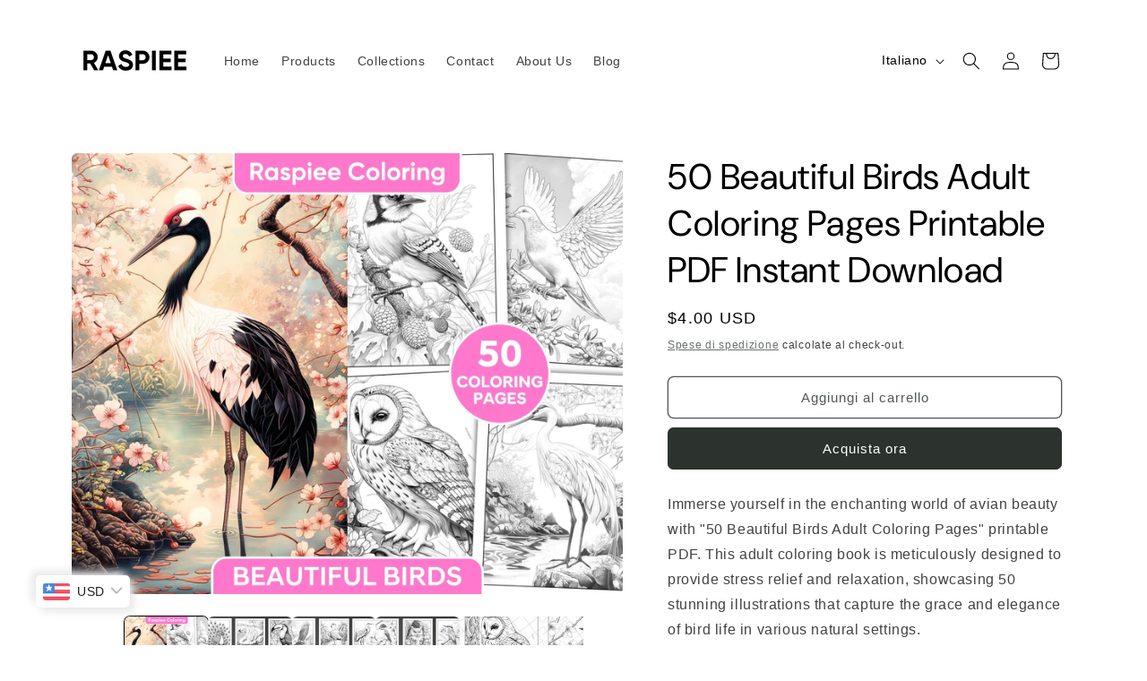

--- FILE ---
content_type: text/html; charset=utf-8
request_url: https://raspiee.com/it/products/50-beautiful-birds-adult-coloring-pages-printable-pdf-instant-download
body_size: 71518
content:
<!doctype html>
<html class="no-js" lang="it">
  <head>
	<!-- Added by AVADA SEO Suite -->
	<script>
  const avadaLightJsExclude = ['cdn.nfcube.com', 'assets/ecom.js', 'variant-title-king', 'linked_options_variants', 'smile-loader.js', 'smart-product-filter-search', 'rivo-loyalty-referrals', 'avada-cookie-consent', 'consentmo-gdpr', 'quinn'];
  const avadaLightJsInclude = ['https://www.googletagmanager.com/', 'https://connect.facebook.net/', 'https://business-api.tiktok.com/', 'https://static.klaviyo.com/'];
  window.AVADA_SPEED_BLACKLIST = avadaLightJsInclude.map(item => new RegExp(item, 'i'));
  window.AVADA_SPEED_WHITELIST = avadaLightJsExclude.map(item => new RegExp(item, 'i'));
</script>

<script>
  const isSpeedUpEnable = !1730791883966 || Date.now() < 1730791883966;
  if (isSpeedUpEnable) {
    const avadaSpeedUp=1;
    if(isSpeedUpEnable) {
  function _0x55aa(_0x575858,_0x2fd0be){const _0x30a92f=_0x1cb5();return _0x55aa=function(_0x4e8b41,_0xcd1690){_0x4e8b41=_0x4e8b41-(0xb5e+0xd*0x147+-0x1b1a);let _0x1c09f7=_0x30a92f[_0x4e8b41];return _0x1c09f7;},_0x55aa(_0x575858,_0x2fd0be);}(function(_0x4ad4dc,_0x42545f){const _0x5c7741=_0x55aa,_0x323f4d=_0x4ad4dc();while(!![]){try{const _0x588ea5=parseInt(_0x5c7741(0x10c))/(0xb6f+-0x1853+0xce5)*(-parseInt(_0x5c7741(0x157))/(-0x2363*0x1+0x1dd4+0x591*0x1))+-parseInt(_0x5c7741(0x171))/(0x269b+-0xeb+-0xf*0x283)*(parseInt(_0x5c7741(0x116))/(0x2e1+0x1*0x17b3+-0x110*0x19))+-parseInt(_0x5c7741(0x147))/(-0x1489+-0x312*0x6+0x26fa*0x1)+-parseInt(_0x5c7741(0xfa))/(-0x744+0x1*0xb5d+-0x413)*(-parseInt(_0x5c7741(0x102))/(-0x1e87+0x9e*-0x16+0x2c22))+parseInt(_0x5c7741(0x136))/(0x1e2d+0x1498+-0x1a3*0x1f)+parseInt(_0x5c7741(0x16e))/(0x460+0x1d96+0x3*-0xb4f)*(-parseInt(_0x5c7741(0xe3))/(-0x9ca+-0x1*-0x93f+0x1*0x95))+parseInt(_0x5c7741(0xf8))/(-0x1f73*0x1+0x6*-0x510+0x3dde);if(_0x588ea5===_0x42545f)break;else _0x323f4d['push'](_0x323f4d['shift']());}catch(_0x5d6d7e){_0x323f4d['push'](_0x323f4d['shift']());}}}(_0x1cb5,-0x193549+0x5dc3*-0x31+-0x2f963*-0x13),(function(){const _0x5cb2b4=_0x55aa,_0x23f9e9={'yXGBq':function(_0x237aef,_0x385938){return _0x237aef!==_0x385938;},'XduVF':function(_0x21018d,_0x56ff60){return _0x21018d===_0x56ff60;},'RChnz':_0x5cb2b4(0xf4)+_0x5cb2b4(0xe9)+_0x5cb2b4(0x14a),'TAsuR':function(_0xe21eca,_0x33e114){return _0xe21eca%_0x33e114;},'EvLYw':function(_0x1326ad,_0x261d04){return _0x1326ad!==_0x261d04;},'nnhAQ':_0x5cb2b4(0x107),'swpMF':_0x5cb2b4(0x16d),'plMMu':_0x5cb2b4(0xe8)+_0x5cb2b4(0x135),'PqBPA':function(_0x2ba85c,_0x35b541){return _0x2ba85c<_0x35b541;},'NKPCA':_0x5cb2b4(0xfc),'TINqh':function(_0x4116e3,_0x3ffd02,_0x2c8722){return _0x4116e3(_0x3ffd02,_0x2c8722);},'BAueN':_0x5cb2b4(0x120),'NgloT':_0x5cb2b4(0x14c),'ThSSU':function(_0xeb212a,_0x4341c1){return _0xeb212a+_0x4341c1;},'lDDHN':function(_0x4a1a48,_0x45ebfb){return _0x4a1a48 instanceof _0x45ebfb;},'toAYB':function(_0xcf0fa9,_0xf5fa6a){return _0xcf0fa9 instanceof _0xf5fa6a;},'VMiyW':function(_0x5300e4,_0x44e0f4){return _0x5300e4(_0x44e0f4);},'iyhbw':_0x5cb2b4(0x119),'zuWfR':function(_0x19c3e4,_0x4ee6e8){return _0x19c3e4<_0x4ee6e8;},'vEmrv':function(_0xd798cf,_0x5ea2dd){return _0xd798cf!==_0x5ea2dd;},'yxERj':function(_0x24b03b,_0x5aa292){return _0x24b03b||_0x5aa292;},'MZpwM':_0x5cb2b4(0x110)+_0x5cb2b4(0x109)+'pt','IeUHK':function(_0x5a4c7e,_0x2edf70){return _0x5a4c7e-_0x2edf70;},'Idvge':function(_0x3b526e,_0x36b469){return _0x3b526e<_0x36b469;},'qRwfm':_0x5cb2b4(0x16b)+_0x5cb2b4(0xf1),'CvXDN':function(_0x4b4208,_0x1db216){return _0x4b4208<_0x1db216;},'acPIM':function(_0x7d44b7,_0x3020d2){return _0x7d44b7(_0x3020d2);},'MyLMO':function(_0x22d4b2,_0xe7a6a0){return _0x22d4b2<_0xe7a6a0;},'boDyh':function(_0x176992,_0x346381,_0xab7fc){return _0x176992(_0x346381,_0xab7fc);},'ZANXD':_0x5cb2b4(0x10f)+_0x5cb2b4(0x12a)+_0x5cb2b4(0x142),'CXwRZ':_0x5cb2b4(0x123)+_0x5cb2b4(0x15f),'AuMHM':_0x5cb2b4(0x161),'KUuFZ':_0x5cb2b4(0xe6),'MSwtw':_0x5cb2b4(0x13a),'ERvPB':_0x5cb2b4(0x134),'ycTDj':_0x5cb2b4(0x15b),'Tvhir':_0x5cb2b4(0x154)},_0x469be1=_0x23f9e9[_0x5cb2b4(0x153)],_0x36fe07={'blacklist':window[_0x5cb2b4(0x11f)+_0x5cb2b4(0x115)+'T'],'whitelist':window[_0x5cb2b4(0x11f)+_0x5cb2b4(0x13e)+'T']},_0x26516a={'blacklisted':[]},_0x34e4a6=(_0x2be2f5,_0x25b3b2)=>{const _0x80dd2=_0x5cb2b4;if(_0x2be2f5&&(!_0x25b3b2||_0x23f9e9[_0x80dd2(0x13b)](_0x25b3b2,_0x469be1))&&(!_0x36fe07[_0x80dd2(0x170)]||_0x36fe07[_0x80dd2(0x170)][_0x80dd2(0x151)](_0xa5c7cf=>_0xa5c7cf[_0x80dd2(0x12b)](_0x2be2f5)))&&(!_0x36fe07[_0x80dd2(0x165)]||_0x36fe07[_0x80dd2(0x165)][_0x80dd2(0x156)](_0x4e2570=>!_0x4e2570[_0x80dd2(0x12b)](_0x2be2f5)))&&_0x23f9e9[_0x80dd2(0xf7)](avadaSpeedUp,0x5*0x256+-0x1*0x66c+-0x542+0.5)&&_0x2be2f5[_0x80dd2(0x137)](_0x23f9e9[_0x80dd2(0xe7)])){const _0x413c89=_0x2be2f5[_0x80dd2(0x16c)];return _0x23f9e9[_0x80dd2(0xf7)](_0x23f9e9[_0x80dd2(0x11e)](_0x413c89,-0x1deb*-0x1+0xf13+-0x2cfc),0x1176+-0x78b*0x5+0x1441);}return _0x2be2f5&&(!_0x25b3b2||_0x23f9e9[_0x80dd2(0xed)](_0x25b3b2,_0x469be1))&&(!_0x36fe07[_0x80dd2(0x170)]||_0x36fe07[_0x80dd2(0x170)][_0x80dd2(0x151)](_0x3d689d=>_0x3d689d[_0x80dd2(0x12b)](_0x2be2f5)))&&(!_0x36fe07[_0x80dd2(0x165)]||_0x36fe07[_0x80dd2(0x165)][_0x80dd2(0x156)](_0x26a7b3=>!_0x26a7b3[_0x80dd2(0x12b)](_0x2be2f5)));},_0x11462f=function(_0x42927f){const _0x346823=_0x5cb2b4,_0x5426ae=_0x42927f[_0x346823(0x159)+'te'](_0x23f9e9[_0x346823(0x14e)]);return _0x36fe07[_0x346823(0x170)]&&_0x36fe07[_0x346823(0x170)][_0x346823(0x156)](_0x107b0d=>!_0x107b0d[_0x346823(0x12b)](_0x5426ae))||_0x36fe07[_0x346823(0x165)]&&_0x36fe07[_0x346823(0x165)][_0x346823(0x151)](_0x1e7160=>_0x1e7160[_0x346823(0x12b)](_0x5426ae));},_0x39299f=new MutationObserver(_0x45c995=>{const _0x21802a=_0x5cb2b4,_0x3bc801={'mafxh':function(_0x6f9c57,_0x229989){const _0x9d39b1=_0x55aa;return _0x23f9e9[_0x9d39b1(0xf7)](_0x6f9c57,_0x229989);},'SrchE':_0x23f9e9[_0x21802a(0xe2)],'pvjbV':_0x23f9e9[_0x21802a(0xf6)]};for(let _0x333494=-0x7d7+-0x893+0x106a;_0x23f9e9[_0x21802a(0x158)](_0x333494,_0x45c995[_0x21802a(0x16c)]);_0x333494++){const {addedNodes:_0x1b685b}=_0x45c995[_0x333494];for(let _0x2f087=0x1f03+0x84b+0x1*-0x274e;_0x23f9e9[_0x21802a(0x158)](_0x2f087,_0x1b685b[_0x21802a(0x16c)]);_0x2f087++){const _0x4e5bac=_0x1b685b[_0x2f087];if(_0x23f9e9[_0x21802a(0xf7)](_0x4e5bac[_0x21802a(0x121)],-0x1f3a+-0x1*0x1b93+-0x3*-0x139a)&&_0x23f9e9[_0x21802a(0xf7)](_0x4e5bac[_0x21802a(0x152)],_0x23f9e9[_0x21802a(0xe0)])){const _0x5d9a67=_0x4e5bac[_0x21802a(0x107)],_0x3fb522=_0x4e5bac[_0x21802a(0x16d)];if(_0x23f9e9[_0x21802a(0x103)](_0x34e4a6,_0x5d9a67,_0x3fb522)){_0x26516a[_0x21802a(0x160)+'d'][_0x21802a(0x128)]([_0x4e5bac,_0x4e5bac[_0x21802a(0x16d)]]),_0x4e5bac[_0x21802a(0x16d)]=_0x469be1;const _0x1e52da=function(_0x2c95ff){const _0x359b13=_0x21802a;if(_0x3bc801[_0x359b13(0x118)](_0x4e5bac[_0x359b13(0x159)+'te'](_0x3bc801[_0x359b13(0x166)]),_0x469be1))_0x2c95ff[_0x359b13(0x112)+_0x359b13(0x150)]();_0x4e5bac[_0x359b13(0xec)+_0x359b13(0x130)](_0x3bc801[_0x359b13(0xe4)],_0x1e52da);};_0x4e5bac[_0x21802a(0x12d)+_0x21802a(0x163)](_0x23f9e9[_0x21802a(0xf6)],_0x1e52da),_0x4e5bac[_0x21802a(0x12c)+_0x21802a(0x131)]&&_0x4e5bac[_0x21802a(0x12c)+_0x21802a(0x131)][_0x21802a(0x11a)+'d'](_0x4e5bac);}}}}});_0x39299f[_0x5cb2b4(0x105)](document[_0x5cb2b4(0x10b)+_0x5cb2b4(0x16a)],{'childList':!![],'subtree':!![]});const _0x2910a9=/[|\\{}()\[\]^$+*?.]/g,_0xa9f173=function(..._0x1baa33){const _0x3053cc=_0x5cb2b4,_0x2e6f61={'mMWha':function(_0x158c76,_0x5c404b){const _0x25a05c=_0x55aa;return _0x23f9e9[_0x25a05c(0xf7)](_0x158c76,_0x5c404b);},'BXirI':_0x23f9e9[_0x3053cc(0x141)],'COGok':function(_0x421bf7,_0x55453a){const _0x4fd417=_0x3053cc;return _0x23f9e9[_0x4fd417(0x167)](_0x421bf7,_0x55453a);},'XLSAp':function(_0x193984,_0x35c446){const _0x5bbecf=_0x3053cc;return _0x23f9e9[_0x5bbecf(0xed)](_0x193984,_0x35c446);},'EygRw':function(_0xfbb69c,_0x21b15d){const _0xe5c840=_0x3053cc;return _0x23f9e9[_0xe5c840(0x104)](_0xfbb69c,_0x21b15d);},'xZuNx':_0x23f9e9[_0x3053cc(0x139)],'SBUaW':function(_0x5739bf,_0x2c2fab){const _0x42cbb1=_0x3053cc;return _0x23f9e9[_0x42cbb1(0x172)](_0x5739bf,_0x2c2fab);},'EAoTR':function(_0x123b29,_0x5b29bf){const _0x2828d2=_0x3053cc;return _0x23f9e9[_0x2828d2(0x11d)](_0x123b29,_0x5b29bf);},'cdYdq':_0x23f9e9[_0x3053cc(0x14e)],'WzJcf':_0x23f9e9[_0x3053cc(0xe2)],'nytPK':function(_0x53f733,_0x4ad021){const _0x4f0333=_0x3053cc;return _0x23f9e9[_0x4f0333(0x148)](_0x53f733,_0x4ad021);},'oUrHG':_0x23f9e9[_0x3053cc(0x14d)],'dnxjX':function(_0xed6b5f,_0x573f55){const _0x57aa03=_0x3053cc;return _0x23f9e9[_0x57aa03(0x15a)](_0xed6b5f,_0x573f55);}};_0x23f9e9[_0x3053cc(0x15d)](_0x1baa33[_0x3053cc(0x16c)],-0x1a3*-0x9+-0xf9*0xb+-0x407*0x1)?(_0x36fe07[_0x3053cc(0x170)]=[],_0x36fe07[_0x3053cc(0x165)]=[]):(_0x36fe07[_0x3053cc(0x170)]&&(_0x36fe07[_0x3053cc(0x170)]=_0x36fe07[_0x3053cc(0x170)][_0x3053cc(0x106)](_0xa8e001=>_0x1baa33[_0x3053cc(0x156)](_0x4a8a28=>{const _0x2e425b=_0x3053cc;if(_0x2e6f61[_0x2e425b(0x111)](typeof _0x4a8a28,_0x2e6f61[_0x2e425b(0x155)]))return!_0xa8e001[_0x2e425b(0x12b)](_0x4a8a28);else{if(_0x2e6f61[_0x2e425b(0xeb)](_0x4a8a28,RegExp))return _0x2e6f61[_0x2e425b(0x145)](_0xa8e001[_0x2e425b(0xdf)](),_0x4a8a28[_0x2e425b(0xdf)]());}}))),_0x36fe07[_0x3053cc(0x165)]&&(_0x36fe07[_0x3053cc(0x165)]=[..._0x36fe07[_0x3053cc(0x165)],..._0x1baa33[_0x3053cc(0xff)](_0x4e4c02=>{const _0x7c755c=_0x3053cc;if(_0x23f9e9[_0x7c755c(0xf7)](typeof _0x4e4c02,_0x23f9e9[_0x7c755c(0x141)])){const _0x932437=_0x4e4c02[_0x7c755c(0xea)](_0x2910a9,_0x23f9e9[_0x7c755c(0x16f)]),_0x34e686=_0x23f9e9[_0x7c755c(0xf0)](_0x23f9e9[_0x7c755c(0xf0)]('.*',_0x932437),'.*');if(_0x36fe07[_0x7c755c(0x165)][_0x7c755c(0x156)](_0x21ef9a=>_0x21ef9a[_0x7c755c(0xdf)]()!==_0x34e686[_0x7c755c(0xdf)]()))return new RegExp(_0x34e686);}else{if(_0x23f9e9[_0x7c755c(0x117)](_0x4e4c02,RegExp)){if(_0x36fe07[_0x7c755c(0x165)][_0x7c755c(0x156)](_0x5a3f09=>_0x5a3f09[_0x7c755c(0xdf)]()!==_0x4e4c02[_0x7c755c(0xdf)]()))return _0x4e4c02;}}return null;})[_0x3053cc(0x106)](Boolean)]));const _0x3eeb55=document[_0x3053cc(0x11b)+_0x3053cc(0x10e)](_0x23f9e9[_0x3053cc(0xf0)](_0x23f9e9[_0x3053cc(0xf0)](_0x23f9e9[_0x3053cc(0x122)],_0x469be1),'"]'));for(let _0xf831f7=-0x21aa+-0x1793+0x393d*0x1;_0x23f9e9[_0x3053cc(0x14b)](_0xf831f7,_0x3eeb55[_0x3053cc(0x16c)]);_0xf831f7++){const _0x5868cb=_0x3eeb55[_0xf831f7];_0x23f9e9[_0x3053cc(0x132)](_0x11462f,_0x5868cb)&&(_0x26516a[_0x3053cc(0x160)+'d'][_0x3053cc(0x128)]([_0x5868cb,_0x23f9e9[_0x3053cc(0x14d)]]),_0x5868cb[_0x3053cc(0x12c)+_0x3053cc(0x131)][_0x3053cc(0x11a)+'d'](_0x5868cb));}let _0xdf8cd0=-0x17da+0x2461+-0xc87*0x1;[..._0x26516a[_0x3053cc(0x160)+'d']][_0x3053cc(0x10d)](([_0x226aeb,_0x33eaa7],_0xe33bca)=>{const _0x2aa7bf=_0x3053cc;if(_0x2e6f61[_0x2aa7bf(0x143)](_0x11462f,_0x226aeb)){const _0x41da0d=document[_0x2aa7bf(0x11c)+_0x2aa7bf(0x131)](_0x2e6f61[_0x2aa7bf(0x127)]);for(let _0x6784c7=0xd7b+-0xaa5+-0x2d6;_0x2e6f61[_0x2aa7bf(0x164)](_0x6784c7,_0x226aeb[_0x2aa7bf(0xe5)][_0x2aa7bf(0x16c)]);_0x6784c7++){const _0x4ca758=_0x226aeb[_0x2aa7bf(0xe5)][_0x6784c7];_0x2e6f61[_0x2aa7bf(0x12f)](_0x4ca758[_0x2aa7bf(0x133)],_0x2e6f61[_0x2aa7bf(0x13f)])&&_0x2e6f61[_0x2aa7bf(0x145)](_0x4ca758[_0x2aa7bf(0x133)],_0x2e6f61[_0x2aa7bf(0x100)])&&_0x41da0d[_0x2aa7bf(0xe1)+'te'](_0x4ca758[_0x2aa7bf(0x133)],_0x226aeb[_0x2aa7bf(0xe5)][_0x6784c7][_0x2aa7bf(0x12e)]);}_0x41da0d[_0x2aa7bf(0xe1)+'te'](_0x2e6f61[_0x2aa7bf(0x13f)],_0x226aeb[_0x2aa7bf(0x107)]),_0x41da0d[_0x2aa7bf(0xe1)+'te'](_0x2e6f61[_0x2aa7bf(0x100)],_0x2e6f61[_0x2aa7bf(0x101)](_0x33eaa7,_0x2e6f61[_0x2aa7bf(0x126)])),document[_0x2aa7bf(0x113)][_0x2aa7bf(0x146)+'d'](_0x41da0d),_0x26516a[_0x2aa7bf(0x160)+'d'][_0x2aa7bf(0x162)](_0x2e6f61[_0x2aa7bf(0x13d)](_0xe33bca,_0xdf8cd0),-0x105d*0x2+0x1*-0xeaa+0x2f65),_0xdf8cd0++;}}),_0x36fe07[_0x3053cc(0x170)]&&_0x23f9e9[_0x3053cc(0xf3)](_0x36fe07[_0x3053cc(0x170)][_0x3053cc(0x16c)],0x10f2+-0x1a42+0x951)&&_0x39299f[_0x3053cc(0x15c)]();},_0x4c2397=document[_0x5cb2b4(0x11c)+_0x5cb2b4(0x131)],_0x573f89={'src':Object[_0x5cb2b4(0x14f)+_0x5cb2b4(0xfd)+_0x5cb2b4(0x144)](HTMLScriptElement[_0x5cb2b4(0xf9)],_0x23f9e9[_0x5cb2b4(0x14e)]),'type':Object[_0x5cb2b4(0x14f)+_0x5cb2b4(0xfd)+_0x5cb2b4(0x144)](HTMLScriptElement[_0x5cb2b4(0xf9)],_0x23f9e9[_0x5cb2b4(0xe2)])};document[_0x5cb2b4(0x11c)+_0x5cb2b4(0x131)]=function(..._0x4db605){const _0x1480b5=_0x5cb2b4,_0x3a6982={'KNNxG':function(_0x32fa39,_0x2a57e4,_0x3cc08f){const _0x5ead12=_0x55aa;return _0x23f9e9[_0x5ead12(0x169)](_0x32fa39,_0x2a57e4,_0x3cc08f);}};if(_0x23f9e9[_0x1480b5(0x13b)](_0x4db605[-0x4*-0x376+0x4*0x2f+-0xe94][_0x1480b5(0x140)+'e'](),_0x23f9e9[_0x1480b5(0x139)]))return _0x4c2397[_0x1480b5(0x114)](document)(..._0x4db605);const _0x2f091d=_0x4c2397[_0x1480b5(0x114)](document)(..._0x4db605);try{Object[_0x1480b5(0xf2)+_0x1480b5(0x149)](_0x2f091d,{'src':{..._0x573f89[_0x1480b5(0x107)],'set'(_0x3ae2bc){const _0x5d6fdc=_0x1480b5;_0x3a6982[_0x5d6fdc(0x129)](_0x34e4a6,_0x3ae2bc,_0x2f091d[_0x5d6fdc(0x16d)])&&_0x573f89[_0x5d6fdc(0x16d)][_0x5d6fdc(0x10a)][_0x5d6fdc(0x125)](this,_0x469be1),_0x573f89[_0x5d6fdc(0x107)][_0x5d6fdc(0x10a)][_0x5d6fdc(0x125)](this,_0x3ae2bc);}},'type':{..._0x573f89[_0x1480b5(0x16d)],'get'(){const _0x436e9e=_0x1480b5,_0x4b63b9=_0x573f89[_0x436e9e(0x16d)][_0x436e9e(0xfb)][_0x436e9e(0x125)](this);if(_0x23f9e9[_0x436e9e(0xf7)](_0x4b63b9,_0x469be1)||_0x23f9e9[_0x436e9e(0x103)](_0x34e4a6,this[_0x436e9e(0x107)],_0x4b63b9))return null;return _0x4b63b9;},'set'(_0x174ea3){const _0x1dff57=_0x1480b5,_0xa2fd13=_0x23f9e9[_0x1dff57(0x103)](_0x34e4a6,_0x2f091d[_0x1dff57(0x107)],_0x2f091d[_0x1dff57(0x16d)])?_0x469be1:_0x174ea3;_0x573f89[_0x1dff57(0x16d)][_0x1dff57(0x10a)][_0x1dff57(0x125)](this,_0xa2fd13);}}}),_0x2f091d[_0x1480b5(0xe1)+'te']=function(_0x5b0870,_0x8c60d5){const _0xab22d4=_0x1480b5;if(_0x23f9e9[_0xab22d4(0xf7)](_0x5b0870,_0x23f9e9[_0xab22d4(0xe2)])||_0x23f9e9[_0xab22d4(0xf7)](_0x5b0870,_0x23f9e9[_0xab22d4(0x14e)]))_0x2f091d[_0x5b0870]=_0x8c60d5;else HTMLScriptElement[_0xab22d4(0xf9)][_0xab22d4(0xe1)+'te'][_0xab22d4(0x125)](_0x2f091d,_0x5b0870,_0x8c60d5);};}catch(_0x5a9461){console[_0x1480b5(0x168)](_0x23f9e9[_0x1480b5(0xef)],_0x5a9461);}return _0x2f091d;};const _0x5883c5=[_0x23f9e9[_0x5cb2b4(0xfe)],_0x23f9e9[_0x5cb2b4(0x13c)],_0x23f9e9[_0x5cb2b4(0xf5)],_0x23f9e9[_0x5cb2b4(0x15e)],_0x23f9e9[_0x5cb2b4(0x138)],_0x23f9e9[_0x5cb2b4(0x124)]],_0x4ab8d2=_0x5883c5[_0x5cb2b4(0xff)](_0x439d08=>{return{'type':_0x439d08,'listener':()=>_0xa9f173(),'options':{'passive':!![]}};});_0x4ab8d2[_0x5cb2b4(0x10d)](_0x4d3535=>{const _0x3882ab=_0x5cb2b4;document[_0x3882ab(0x12d)+_0x3882ab(0x163)](_0x4d3535[_0x3882ab(0x16d)],_0x4d3535[_0x3882ab(0xee)],_0x4d3535[_0x3882ab(0x108)]);});}()));function _0x1cb5(){const _0x15f8e0=['ault','some','tagName','CXwRZ','wheel','BXirI','every','6lYvYYX','PqBPA','getAttribu','IeUHK','touchstart','disconnect','Idvge','ERvPB','/blocked','blackliste','keydown','splice','stener','SBUaW','whitelist','SrchE','toAYB','warn','boDyh','ement','script[typ','length','type','346347wGqEBH','NgloT','blacklist','33OVoYHk','zuWfR','toString','NKPCA','setAttribu','swpMF','230EEqEiq','pvjbV','attributes','mousemove','RChnz','beforescri','y.com/exte','replace','COGok','removeEven','EvLYw','listener','ZANXD','ThSSU','e="','defineProp','MyLMO','cdn.shopif','MSwtw','plMMu','XduVF','22621984JRJQxz','prototype','8818116NVbcZr','get','SCRIPT','ertyDescri','AuMHM','map','WzJcf','nytPK','7kiZatp','TINqh','VMiyW','observe','filter','src','options','n/javascri','set','documentEl','478083wuqgQV','forEach','torAll','Avada cann','applicatio','mMWha','preventDef','head','bind','D_BLACKLIS','75496skzGVx','lDDHN','mafxh','script','removeChil','querySelec','createElem','vEmrv','TAsuR','AVADA_SPEE','string','nodeType','qRwfm','javascript','Tvhir','call','oUrHG','xZuNx','push','KNNxG','ot lazy lo','test','parentElem','addEventLi','value','EAoTR','tListener','ent','acPIM','name','touchmove','ptexecute','6968312SmqlIb','includes','ycTDj','iyhbw','touchend','yXGBq','KUuFZ','dnxjX','D_WHITELIS','cdYdq','toLowerCas','BAueN','ad script','EygRw','ptor','XLSAp','appendChil','4975500NoPAFA','yxERj','erties','nsions','CvXDN','\$&','MZpwM','nnhAQ','getOwnProp'];_0x1cb5=function(){return _0x15f8e0;};return _0x1cb5();}
}
    class LightJsLoader{constructor(e){this.jQs=[],this.listener=this.handleListener.bind(this,e),this.scripts=["default","defer","async"].reduce(((e,t)=>({...e,[t]:[]})),{});const t=this;e.forEach((e=>window.addEventListener(e,t.listener,{passive:!0})))}handleListener(e){const t=this;return e.forEach((e=>window.removeEventListener(e,t.listener))),"complete"===document.readyState?this.handleDOM():document.addEventListener("readystatechange",(e=>{if("complete"===e.target.readyState)return setTimeout(t.handleDOM.bind(t),1)}))}async handleDOM(){this.suspendEvent(),this.suspendJQuery(),this.findScripts(),this.preloadScripts();for(const e of Object.keys(this.scripts))await this.replaceScripts(this.scripts[e]);for(const e of["DOMContentLoaded","readystatechange"])await this.requestRepaint(),document.dispatchEvent(new Event("lightJS-"+e));document.lightJSonreadystatechange&&document.lightJSonreadystatechange();for(const e of["DOMContentLoaded","load"])await this.requestRepaint(),window.dispatchEvent(new Event("lightJS-"+e));await this.requestRepaint(),window.lightJSonload&&window.lightJSonload(),await this.requestRepaint(),this.jQs.forEach((e=>e(window).trigger("lightJS-jquery-load"))),window.dispatchEvent(new Event("lightJS-pageshow")),await this.requestRepaint(),window.lightJSonpageshow&&window.lightJSonpageshow()}async requestRepaint(){return new Promise((e=>requestAnimationFrame(e)))}findScripts(){document.querySelectorAll("script[type=lightJs]").forEach((e=>{e.hasAttribute("src")?e.hasAttribute("async")&&e.async?this.scripts.async.push(e):e.hasAttribute("defer")&&e.defer?this.scripts.defer.push(e):this.scripts.default.push(e):this.scripts.default.push(e)}))}preloadScripts(){const e=this,t=Object.keys(this.scripts).reduce(((t,n)=>[...t,...e.scripts[n]]),[]),n=document.createDocumentFragment();t.forEach((e=>{const t=e.getAttribute("src");if(!t)return;const s=document.createElement("link");s.href=t,s.rel="preload",s.as="script",n.appendChild(s)})),document.head.appendChild(n)}async replaceScripts(e){let t;for(;t=e.shift();)await this.requestRepaint(),new Promise((e=>{const n=document.createElement("script");[...t.attributes].forEach((e=>{"type"!==e.nodeName&&n.setAttribute(e.nodeName,e.nodeValue)})),t.hasAttribute("src")?(n.addEventListener("load",e),n.addEventListener("error",e)):(n.text=t.text,e()),t.parentNode.replaceChild(n,t)}))}suspendEvent(){const e={};[{obj:document,name:"DOMContentLoaded"},{obj:window,name:"DOMContentLoaded"},{obj:window,name:"load"},{obj:window,name:"pageshow"},{obj:document,name:"readystatechange"}].map((t=>function(t,n){function s(n){return e[t].list.indexOf(n)>=0?"lightJS-"+n:n}e[t]||(e[t]={list:[n],add:t.addEventListener,remove:t.removeEventListener},t.addEventListener=(...n)=>{n[0]=s(n[0]),e[t].add.apply(t,n)},t.removeEventListener=(...n)=>{n[0]=s(n[0]),e[t].remove.apply(t,n)})}(t.obj,t.name))),[{obj:document,name:"onreadystatechange"},{obj:window,name:"onpageshow"}].map((e=>function(e,t){let n=e[t];Object.defineProperty(e,t,{get:()=>n||function(){},set:s=>{e["lightJS"+t]=n=s}})}(e.obj,e.name)))}suspendJQuery(){const e=this;let t=window.jQuery;Object.defineProperty(window,"jQuery",{get:()=>t,set(n){if(!n||!n.fn||!e.jQs.includes(n))return void(t=n);n.fn.ready=n.fn.init.prototype.ready=e=>{e.bind(document)(n)};const s=n.fn.on;n.fn.on=n.fn.init.prototype.on=function(...e){if(window!==this[0])return s.apply(this,e),this;const t=e=>e.split(" ").map((e=>"load"===e||0===e.indexOf("load.")?"lightJS-jquery-load":e)).join(" ");return"string"==typeof e[0]||e[0]instanceof String?(e[0]=t(e[0]),s.apply(this,e),this):("object"==typeof e[0]&&Object.keys(e[0]).forEach((n=>{delete Object.assign(e[0],{[t(n)]:e[0][n]})[n]})),s.apply(this,e),this)},e.jQs.push(n),t=n}})}}
new LightJsLoader(["keydown","mousemove","touchend","touchmove","touchstart","wheel"]);
  }
</script>

	<!-- /Added by AVADA SEO Suite -->
<meta name="p:domain_verify" content="827e67ba6654c37a82f14dd1925e6463"/>

    <meta charset="utf-8">
    <meta http-equiv="X-UA-Compatible" content="IE=edge">
    <meta name="viewport" content="width=device-width,initial-scale=1">
    <meta name="theme-color" content="">
    <link rel="canonical" href="https://raspiee.com/it/products/50-beautiful-birds-adult-coloring-pages-printable-pdf-instant-download"><link rel="icon" type="image/png" href="//raspiee.com/cdn/shop/files/Untitled_design_1_3d13d61f-5a91-446f-84a0-09254bb7f77f.png?crop=center&height=32&v=1700231528&width=32"><link rel="preconnect" href="https://fonts.shopifycdn.com" crossorigin><title>
      50 Beautiful Birds Adult Coloring Pages Printable PDF Instant Download
 &ndash; RASPIEE</title>

    
      <meta name="description" content="Discover 50 Beautiful Birds Adult Coloring Pages in a high-quality printable PDF. Diverse bird species in natural settings, perfect for stress relief and relaxation. Instant download, 8.5x11 inches. Enjoy intricate and detailed designs for a serene coloring experience.">
    

    

<meta property="og:site_name" content="RASPIEE">
<meta property="og:url" content="https://raspiee.com/it/products/50-beautiful-birds-adult-coloring-pages-printable-pdf-instant-download">
<meta property="og:title" content="50 Beautiful Birds Adult Coloring Pages Printable PDF Instant Download">
<meta property="og:type" content="product">
<meta property="og:description" content="Discover 50 Beautiful Birds Adult Coloring Pages in a high-quality printable PDF. Diverse bird species in natural settings, perfect for stress relief and relaxation. Instant download, 8.5x11 inches. Enjoy intricate and detailed designs for a serene coloring experience."><meta property="og:image" content="http://raspiee.com/cdn/shop/files/1_9811652e-c8b2-4899-a179-1d215a288691.jpg?v=1728166707">
  <meta property="og:image:secure_url" content="https://raspiee.com/cdn/shop/files/1_9811652e-c8b2-4899-a179-1d215a288691.jpg?v=1728166707">
  <meta property="og:image:width" content="3562">
  <meta property="og:image:height" content="2850"><meta property="og:price:amount" content="4.00">
  <meta property="og:price:currency" content="USD"><meta name="twitter:card" content="summary_large_image">
<meta name="twitter:title" content="50 Beautiful Birds Adult Coloring Pages Printable PDF Instant Download">
<meta name="twitter:description" content="Discover 50 Beautiful Birds Adult Coloring Pages in a high-quality printable PDF. Diverse bird species in natural settings, perfect for stress relief and relaxation. Instant download, 8.5x11 inches. Enjoy intricate and detailed designs for a serene coloring experience.">


    <script src="//raspiee.com/cdn/shop/t/17/assets/constants.js?v=58251544750838685771739035568" defer="defer"></script>
    <script src="//raspiee.com/cdn/shop/t/17/assets/pubsub.js?v=158357773527763999511739035568" defer="defer"></script>
    <script src="//raspiee.com/cdn/shop/t/17/assets/global.js?v=40820548392383841591739035568" defer="defer"></script><script src="//raspiee.com/cdn/shop/t/17/assets/animations.js?v=88693664871331136111739035568" defer="defer"></script><script>window.performance && window.performance.mark && window.performance.mark('shopify.content_for_header.start');</script><meta name="google-site-verification" content="2C03DZTwk_Rssq8hUCGrHlYIDv1Q-78dydymWP0vmTQ">
<meta id="shopify-digital-wallet" name="shopify-digital-wallet" content="/71418446133/digital_wallets/dialog">
<meta name="shopify-checkout-api-token" content="7b8c4d61c5d8c6b101d7f8dda9b0ee2f">
<meta id="in-context-paypal-metadata" data-shop-id="71418446133" data-venmo-supported="true" data-environment="production" data-locale="it_IT" data-paypal-v4="true" data-currency="USD">
<link rel="alternate" hreflang="x-default" href="https://raspiee.com/products/50-beautiful-birds-adult-coloring-pages-printable-pdf-instant-download">
<link rel="alternate" hreflang="en" href="https://raspiee.com/products/50-beautiful-birds-adult-coloring-pages-printable-pdf-instant-download">
<link rel="alternate" hreflang="fr" href="https://raspiee.com/fr/products/50-beautiful-birds-adult-coloring-pages-printable-pdf-instant-download">
<link rel="alternate" hreflang="pt" href="https://raspiee.com/pt/products/50-beautiful-birds-adult-coloring-pages-printable-pdf-instant-download">
<link rel="alternate" hreflang="es" href="https://raspiee.com/es/products/50-beautiful-birds-adult-coloring-pages-printable-pdf-instant-download">
<link rel="alternate" hreflang="vi" href="https://raspiee.com/vi/products/50-beautiful-birds-adult-coloring-pages-printable-pdf-instant-download">
<link rel="alternate" hreflang="ja" href="https://raspiee.com/ja/products/50-beautiful-birds-adult-coloring-pages-printable-pdf-instant-download">
<link rel="alternate" hreflang="ko" href="https://raspiee.com/ko/products/50-beautiful-birds-adult-coloring-pages-printable-pdf-instant-download">
<link rel="alternate" hreflang="hi" href="https://raspiee.com/hi/products/50-beautiful-birds-adult-coloring-pages-printable-pdf-instant-download">
<link rel="alternate" hreflang="ru" href="https://raspiee.com/ru/products/50-beautiful-birds-adult-coloring-pages-printable-pdf-instant-download">
<link rel="alternate" hreflang="ar" href="https://raspiee.com/ar/products/50-beautiful-birds-adult-coloring-pages-printable-pdf-instant-download">
<link rel="alternate" hreflang="it" href="https://raspiee.com/it/products/50-beautiful-birds-adult-coloring-pages-printable-pdf-instant-download">
<link rel="alternate" hreflang="zh-Hans" href="https://raspiee.com/zh-hans/products/50-beautiful-birds-adult-coloring-pages-printable-pdf-instant-download">
<link rel="alternate" hreflang="nl" href="https://raspiee.com/nl/products/50-beautiful-birds-adult-coloring-pages-printable-pdf-instant-download">
<link rel="alternate" hreflang="th" href="https://raspiee.com/th/products/50-beautiful-birds-adult-coloring-pages-printable-pdf-instant-download">
<link rel="alternate" hreflang="id" href="https://raspiee.com/id/products/50-beautiful-birds-adult-coloring-pages-printable-pdf-instant-download">
<link rel="alternate" hreflang="zh-Hant" href="https://raspiee.com/zh-hant/products/50-beautiful-birds-adult-coloring-pages-printable-pdf-instant-download">
<link rel="alternate" hreflang="de" href="https://raspiee.com/de/products/50-beautiful-birds-adult-coloring-pages-printable-pdf-instant-download">
<link rel="alternate" hreflang="fil" href="https://raspiee.com/fil/products/50-beautiful-birds-adult-coloring-pages-printable-pdf-instant-download">
<link rel="alternate" hreflang="zh-Hans-US" href="https://raspiee.com/zh-hans/products/50-beautiful-birds-adult-coloring-pages-printable-pdf-instant-download">
<link rel="alternate" hreflang="zh-Hant-US" href="https://raspiee.com/zh-hant/products/50-beautiful-birds-adult-coloring-pages-printable-pdf-instant-download">
<link rel="alternate" type="application/json+oembed" href="https://raspiee.com/it/products/50-beautiful-birds-adult-coloring-pages-printable-pdf-instant-download.oembed">
<script async="async" src="/checkouts/internal/preloads.js?locale=it-US"></script>
<script id="shopify-features" type="application/json">{"accessToken":"7b8c4d61c5d8c6b101d7f8dda9b0ee2f","betas":["rich-media-storefront-analytics"],"domain":"raspiee.com","predictiveSearch":true,"shopId":71418446133,"locale":"it"}</script>
<script>var Shopify = Shopify || {};
Shopify.shop = "raspiee.myshopify.com";
Shopify.locale = "it";
Shopify.currency = {"active":"USD","rate":"1.0"};
Shopify.country = "US";
Shopify.theme = {"name":"Craft - No Hero","id":177105174837,"schema_name":"Craft","schema_version":"12.0.0","theme_store_id":1368,"role":"main"};
Shopify.theme.handle = "null";
Shopify.theme.style = {"id":null,"handle":null};
Shopify.cdnHost = "raspiee.com/cdn";
Shopify.routes = Shopify.routes || {};
Shopify.routes.root = "/it/";</script>
<script type="module">!function(o){(o.Shopify=o.Shopify||{}).modules=!0}(window);</script>
<script>!function(o){function n(){var o=[];function n(){o.push(Array.prototype.slice.apply(arguments))}return n.q=o,n}var t=o.Shopify=o.Shopify||{};t.loadFeatures=n(),t.autoloadFeatures=n()}(window);</script>
<script id="shop-js-analytics" type="application/json">{"pageType":"product"}</script>
<script defer="defer" async type="module" src="//raspiee.com/cdn/shopifycloud/shop-js/modules/v2/client.init-shop-cart-sync_B0kkjBRt.it.esm.js"></script>
<script defer="defer" async type="module" src="//raspiee.com/cdn/shopifycloud/shop-js/modules/v2/chunk.common_AgTufRUD.esm.js"></script>
<script type="module">
  await import("//raspiee.com/cdn/shopifycloud/shop-js/modules/v2/client.init-shop-cart-sync_B0kkjBRt.it.esm.js");
await import("//raspiee.com/cdn/shopifycloud/shop-js/modules/v2/chunk.common_AgTufRUD.esm.js");

  window.Shopify.SignInWithShop?.initShopCartSync?.({"fedCMEnabled":true,"windoidEnabled":true});

</script>
<script>(function() {
  var isLoaded = false;
  function asyncLoad() {
    if (isLoaded) return;
    isLoaded = true;
    var urls = ["\/\/cdn.shopify.com\/proxy\/52205ab17246dcf8af9fe29d3e5428c1cd30e9af5c1a0d754ee81b2aa881d649\/app.digital-downloads.com\/js\/customer-orders.js?shop=raspiee.myshopify.com\u0026sp-cache-control=cHVibGljLCBtYXgtYWdlPTkwMA","https:\/\/api.fastbundle.co\/scripts\/src.js?shop=raspiee.myshopify.com"];
    for (var i = 0; i < urls.length; i++) {
      var s = document.createElement('script');
      if ((!1730791883966 || Date.now() < 1730791883966) &&
      (!window.AVADA_SPEED_BLACKLIST || window.AVADA_SPEED_BLACKLIST.some(pattern => pattern.test(s))) &&
      (!window.AVADA_SPEED_WHITELIST || window.AVADA_SPEED_WHITELIST.every(pattern => !pattern.test(s)))) s.type = 'lightJs'; else s.type = 'text/javascript';
      s.async = true;
      s.src = urls[i];
      var x = document.getElementsByTagName('script')[0];
      x.parentNode.insertBefore(s, x);
    }
  };
  if(window.attachEvent) {
    window.attachEvent('onload', asyncLoad);
  } else {
    window.addEventListener('load', asyncLoad, false);
  }
})();</script>
<script id="__st">var __st={"a":71418446133,"offset":-28800,"reqid":"213372ce-5404-451e-a6a3-7ceabd6f7ee6-1768819443","pageurl":"raspiee.com\/it\/products\/50-beautiful-birds-adult-coloring-pages-printable-pdf-instant-download","u":"2306cd5288da","p":"product","rtyp":"product","rid":9625099698485};</script>
<script>window.ShopifyPaypalV4VisibilityTracking = true;</script>
<script id="captcha-bootstrap">!function(){'use strict';const t='contact',e='account',n='new_comment',o=[[t,t],['blogs',n],['comments',n],[t,'customer']],c=[[e,'customer_login'],[e,'guest_login'],[e,'recover_customer_password'],[e,'create_customer']],r=t=>t.map((([t,e])=>`form[action*='/${t}']:not([data-nocaptcha='true']) input[name='form_type'][value='${e}']`)).join(','),a=t=>()=>t?[...document.querySelectorAll(t)].map((t=>t.form)):[];function s(){const t=[...o],e=r(t);return a(e)}const i='password',u='form_key',d=['recaptcha-v3-token','g-recaptcha-response','h-captcha-response',i],f=()=>{try{return window.sessionStorage}catch{return}},m='__shopify_v',_=t=>t.elements[u];function p(t,e,n=!1){try{const o=window.sessionStorage,c=JSON.parse(o.getItem(e)),{data:r}=function(t){const{data:e,action:n}=t;return t[m]||n?{data:e,action:n}:{data:t,action:n}}(c);for(const[e,n]of Object.entries(r))t.elements[e]&&(t.elements[e].value=n);n&&o.removeItem(e)}catch(o){console.error('form repopulation failed',{error:o})}}const l='form_type',E='cptcha';function T(t){t.dataset[E]=!0}const w=window,h=w.document,L='Shopify',v='ce_forms',y='captcha';let A=!1;((t,e)=>{const n=(g='f06e6c50-85a8-45c8-87d0-21a2b65856fe',I='https://cdn.shopify.com/shopifycloud/storefront-forms-hcaptcha/ce_storefront_forms_captcha_hcaptcha.v1.5.2.iife.js',D={infoText:'Protetto da hCaptcha',privacyText:'Privacy',termsText:'Termini'},(t,e,n)=>{const o=w[L][v],c=o.bindForm;if(c)return c(t,g,e,D).then(n);var r;o.q.push([[t,g,e,D],n]),r=I,A||(h.body.append(Object.assign(h.createElement('script'),{id:'captcha-provider',async:!0,src:r})),A=!0)});var g,I,D;w[L]=w[L]||{},w[L][v]=w[L][v]||{},w[L][v].q=[],w[L][y]=w[L][y]||{},w[L][y].protect=function(t,e){n(t,void 0,e),T(t)},Object.freeze(w[L][y]),function(t,e,n,w,h,L){const[v,y,A,g]=function(t,e,n){const i=e?o:[],u=t?c:[],d=[...i,...u],f=r(d),m=r(i),_=r(d.filter((([t,e])=>n.includes(e))));return[a(f),a(m),a(_),s()]}(w,h,L),I=t=>{const e=t.target;return e instanceof HTMLFormElement?e:e&&e.form},D=t=>v().includes(t);t.addEventListener('submit',(t=>{const e=I(t);if(!e)return;const n=D(e)&&!e.dataset.hcaptchaBound&&!e.dataset.recaptchaBound,o=_(e),c=g().includes(e)&&(!o||!o.value);(n||c)&&t.preventDefault(),c&&!n&&(function(t){try{if(!f())return;!function(t){const e=f();if(!e)return;const n=_(t);if(!n)return;const o=n.value;o&&e.removeItem(o)}(t);const e=Array.from(Array(32),(()=>Math.random().toString(36)[2])).join('');!function(t,e){_(t)||t.append(Object.assign(document.createElement('input'),{type:'hidden',name:u})),t.elements[u].value=e}(t,e),function(t,e){const n=f();if(!n)return;const o=[...t.querySelectorAll(`input[type='${i}']`)].map((({name:t})=>t)),c=[...d,...o],r={};for(const[a,s]of new FormData(t).entries())c.includes(a)||(r[a]=s);n.setItem(e,JSON.stringify({[m]:1,action:t.action,data:r}))}(t,e)}catch(e){console.error('failed to persist form',e)}}(e),e.submit())}));const S=(t,e)=>{t&&!t.dataset[E]&&(n(t,e.some((e=>e===t))),T(t))};for(const o of['focusin','change'])t.addEventListener(o,(t=>{const e=I(t);D(e)&&S(e,y())}));const B=e.get('form_key'),M=e.get(l),P=B&&M;t.addEventListener('DOMContentLoaded',(()=>{const t=y();if(P)for(const e of t)e.elements[l].value===M&&p(e,B);[...new Set([...A(),...v().filter((t=>'true'===t.dataset.shopifyCaptcha))])].forEach((e=>S(e,t)))}))}(h,new URLSearchParams(w.location.search),n,t,e,['guest_login'])})(!0,!0)}();</script>
<script integrity="sha256-4kQ18oKyAcykRKYeNunJcIwy7WH5gtpwJnB7kiuLZ1E=" data-source-attribution="shopify.loadfeatures" defer="defer" src="//raspiee.com/cdn/shopifycloud/storefront/assets/storefront/load_feature-a0a9edcb.js" crossorigin="anonymous"></script>
<script data-source-attribution="shopify.dynamic_checkout.dynamic.init">var Shopify=Shopify||{};Shopify.PaymentButton=Shopify.PaymentButton||{isStorefrontPortableWallets:!0,init:function(){window.Shopify.PaymentButton.init=function(){};var t=document.createElement("script");t.src="https://raspiee.com/cdn/shopifycloud/portable-wallets/latest/portable-wallets.it.js",t.type="module",document.head.appendChild(t)}};
</script>
<script data-source-attribution="shopify.dynamic_checkout.buyer_consent">
  function portableWalletsHideBuyerConsent(e){var t=document.getElementById("shopify-buyer-consent"),n=document.getElementById("shopify-subscription-policy-button");t&&n&&(t.classList.add("hidden"),t.setAttribute("aria-hidden","true"),n.removeEventListener("click",e))}function portableWalletsShowBuyerConsent(e){var t=document.getElementById("shopify-buyer-consent"),n=document.getElementById("shopify-subscription-policy-button");t&&n&&(t.classList.remove("hidden"),t.removeAttribute("aria-hidden"),n.addEventListener("click",e))}window.Shopify?.PaymentButton&&(window.Shopify.PaymentButton.hideBuyerConsent=portableWalletsHideBuyerConsent,window.Shopify.PaymentButton.showBuyerConsent=portableWalletsShowBuyerConsent);
</script>
<script>
  function portableWalletsCleanup(e){e&&e.src&&console.error("Failed to load portable wallets script "+e.src);var t=document.querySelectorAll("shopify-accelerated-checkout .shopify-payment-button__skeleton, shopify-accelerated-checkout-cart .wallet-cart-button__skeleton"),e=document.getElementById("shopify-buyer-consent");for(let e=0;e<t.length;e++)t[e].remove();e&&e.remove()}function portableWalletsNotLoadedAsModule(e){e instanceof ErrorEvent&&"string"==typeof e.message&&e.message.includes("import.meta")&&"string"==typeof e.filename&&e.filename.includes("portable-wallets")&&(window.removeEventListener("error",portableWalletsNotLoadedAsModule),window.Shopify.PaymentButton.failedToLoad=e,"loading"===document.readyState?document.addEventListener("DOMContentLoaded",window.Shopify.PaymentButton.init):window.Shopify.PaymentButton.init())}window.addEventListener("error",portableWalletsNotLoadedAsModule);
</script>

<script type="module" src="https://raspiee.com/cdn/shopifycloud/portable-wallets/latest/portable-wallets.it.js" onError="portableWalletsCleanup(this)" crossorigin="anonymous"></script>
<script nomodule>
  document.addEventListener("DOMContentLoaded", portableWalletsCleanup);
</script>

<link id="shopify-accelerated-checkout-styles" rel="stylesheet" media="screen" href="https://raspiee.com/cdn/shopifycloud/portable-wallets/latest/accelerated-checkout-backwards-compat.css" crossorigin="anonymous">
<style id="shopify-accelerated-checkout-cart">
        #shopify-buyer-consent {
  margin-top: 1em;
  display: inline-block;
  width: 100%;
}

#shopify-buyer-consent.hidden {
  display: none;
}

#shopify-subscription-policy-button {
  background: none;
  border: none;
  padding: 0;
  text-decoration: underline;
  font-size: inherit;
  cursor: pointer;
}

#shopify-subscription-policy-button::before {
  box-shadow: none;
}

      </style>
<script id="sections-script" data-sections="header" defer="defer" src="//raspiee.com/cdn/shop/t/17/compiled_assets/scripts.js?v=24455"></script>
<script>window.performance && window.performance.mark && window.performance.mark('shopify.content_for_header.end');</script>


    <style data-shopify>
      
      
      
      
      @font-face {
  font-family: "DM Sans";
  font-weight: 400;
  font-style: normal;
  font-display: swap;
  src: url("//raspiee.com/cdn/fonts/dm_sans/dmsans_n4.ec80bd4dd7e1a334c969c265873491ae56018d72.woff2") format("woff2"),
       url("//raspiee.com/cdn/fonts/dm_sans/dmsans_n4.87bdd914d8a61247b911147ae68e754d695c58a6.woff") format("woff");
}


      
        :root,
        .color-background-1 {
          --color-background: 255,255,255;
        
          --gradient-background: #ffffff;
        

        

        --color-foreground: 0,0,0;
        --color-background-contrast: 191,191,191;
        --color-shadow: 37,37,37;
        --color-button: 44,51,47;
        --color-button-text: 255,255,255;
        --color-secondary-button: 255,255,255;
        --color-secondary-button-text: 80,86,85;
        --color-link: 80,86,85;
        --color-badge-foreground: 0,0,0;
        --color-badge-background: 255,255,255;
        --color-badge-border: 0,0,0;
        --payment-terms-background-color: rgb(255 255 255);
      }
      
        
        .color-background-2 {
          --color-background: 255,255,255;
        
          --gradient-background: #ffffff;
        

        

        --color-foreground: 37,37,37;
        --color-background-contrast: 191,191,191;
        --color-shadow: 37,37,37;
        --color-button: 37,37,37;
        --color-button-text: 255,255,255;
        --color-secondary-button: 255,255,255;
        --color-secondary-button-text: 37,37,37;
        --color-link: 37,37,37;
        --color-badge-foreground: 37,37,37;
        --color-badge-background: 255,255,255;
        --color-badge-border: 37,37,37;
        --payment-terms-background-color: rgb(255 255 255);
      }
      
        
        .color-inverse {
          --color-background: 113,106,86;
        
          --gradient-background: #716a56;
        

        

        --color-foreground: 239,236,236;
        --color-background-contrast: 41,38,31;
        --color-shadow: 37,37,37;
        --color-button: 239,236,236;
        --color-button-text: 113,106,86;
        --color-secondary-button: 113,106,86;
        --color-secondary-button-text: 239,236,236;
        --color-link: 239,236,236;
        --color-badge-foreground: 239,236,236;
        --color-badge-background: 113,106,86;
        --color-badge-border: 239,236,236;
        --payment-terms-background-color: rgb(113 106 86);
      }
      
        
        .color-accent-1 {
          --color-background: 44,51,47;
        
          --gradient-background: #2c332f;
        

        

        --color-foreground: 239,236,236;
        --color-background-contrast: 56,65,60;
        --color-shadow: 37,37,37;
        --color-button: 239,236,236;
        --color-button-text: 44,51,47;
        --color-secondary-button: 44,51,47;
        --color-secondary-button-text: 239,236,236;
        --color-link: 239,236,236;
        --color-badge-foreground: 239,236,236;
        --color-badge-background: 44,51,47;
        --color-badge-border: 239,236,236;
        --payment-terms-background-color: rgb(44 51 47);
      }
      
        
        .color-accent-2 {
          --color-background: 63,81,71;
        
          --gradient-background: #3f5147;
        

        

        --color-foreground: 239,236,236;
        --color-background-contrast: 7,9,8;
        --color-shadow: 37,37,37;
        --color-button: 239,236,236;
        --color-button-text: 63,81,71;
        --color-secondary-button: 63,81,71;
        --color-secondary-button-text: 239,236,236;
        --color-link: 239,236,236;
        --color-badge-foreground: 239,236,236;
        --color-badge-background: 63,81,71;
        --color-badge-border: 239,236,236;
        --payment-terms-background-color: rgb(63 81 71);
      }
      

      body, .color-background-1, .color-background-2, .color-inverse, .color-accent-1, .color-accent-2 {
        color: rgba(var(--color-foreground), 0.75);
        background-color: rgb(var(--color-background));
      }

      :root {
        --font-body-family: Helvetica, Arial, sans-serif;
        --font-body-style: normal;
        --font-body-weight: 400;
        --font-body-weight-bold: 700;

        --font-heading-family: "DM Sans", sans-serif;
        --font-heading-style: normal;
        --font-heading-weight: 400;

        --font-body-scale: 1.0;
        --font-heading-scale: 1.0;

        --media-padding: px;
        --media-border-opacity: 0.1;
        --media-border-width: 0px;
        --media-radius: 6px;
        --media-shadow-opacity: 0.0;
        --media-shadow-horizontal-offset: 0px;
        --media-shadow-vertical-offset: 4px;
        --media-shadow-blur-radius: 5px;
        --media-shadow-visible: 0;

        --page-width: 120rem;
        --page-width-margin: 0rem;

        --product-card-image-padding: 0.0rem;
        --product-card-corner-radius: 0.6rem;
        --product-card-text-alignment: left;
        --product-card-border-width: 0.1rem;
        --product-card-border-opacity: 0.1;
        --product-card-shadow-opacity: 0.0;
        --product-card-shadow-visible: 0;
        --product-card-shadow-horizontal-offset: 0.0rem;
        --product-card-shadow-vertical-offset: 0.4rem;
        --product-card-shadow-blur-radius: 0.5rem;

        --collection-card-image-padding: 0.0rem;
        --collection-card-corner-radius: 0.6rem;
        --collection-card-text-alignment: left;
        --collection-card-border-width: 0.1rem;
        --collection-card-border-opacity: 0.1;
        --collection-card-shadow-opacity: 0.0;
        --collection-card-shadow-visible: 0;
        --collection-card-shadow-horizontal-offset: 0.0rem;
        --collection-card-shadow-vertical-offset: 0.4rem;
        --collection-card-shadow-blur-radius: 0.5rem;

        --blog-card-image-padding: 0.0rem;
        --blog-card-corner-radius: 0.6rem;
        --blog-card-text-alignment: left;
        --blog-card-border-width: 0.1rem;
        --blog-card-border-opacity: 0.1;
        --blog-card-shadow-opacity: 0.0;
        --blog-card-shadow-visible: 0;
        --blog-card-shadow-horizontal-offset: 0.0rem;
        --blog-card-shadow-vertical-offset: 0.4rem;
        --blog-card-shadow-blur-radius: 0.5rem;

        --badge-corner-radius: 0.6rem;

        --popup-border-width: 1px;
        --popup-border-opacity: 0.5;
        --popup-corner-radius: 6px;
        --popup-shadow-opacity: 0.0;
        --popup-shadow-horizontal-offset: 0px;
        --popup-shadow-vertical-offset: 4px;
        --popup-shadow-blur-radius: 5px;

        --drawer-border-width: 1px;
        --drawer-border-opacity: 0.1;
        --drawer-shadow-opacity: 0.0;
        --drawer-shadow-horizontal-offset: 0px;
        --drawer-shadow-vertical-offset: 4px;
        --drawer-shadow-blur-radius: 5px;

        --spacing-sections-desktop: 0px;
        --spacing-sections-mobile: 0px;

        --grid-desktop-vertical-spacing: 20px;
        --grid-desktop-horizontal-spacing: 20px;
        --grid-mobile-vertical-spacing: 10px;
        --grid-mobile-horizontal-spacing: 10px;

        --text-boxes-border-opacity: 0.1;
        --text-boxes-border-width: 0px;
        --text-boxes-radius: 6px;
        --text-boxes-shadow-opacity: 0.0;
        --text-boxes-shadow-visible: 0;
        --text-boxes-shadow-horizontal-offset: 0px;
        --text-boxes-shadow-vertical-offset: 4px;
        --text-boxes-shadow-blur-radius: 5px;

        --buttons-radius: 6px;
        --buttons-radius-outset: 7px;
        --buttons-border-width: 1px;
        --buttons-border-opacity: 1.0;
        --buttons-shadow-opacity: 0.0;
        --buttons-shadow-visible: 0;
        --buttons-shadow-horizontal-offset: 0px;
        --buttons-shadow-vertical-offset: 4px;
        --buttons-shadow-blur-radius: 5px;
        --buttons-border-offset: 0.3px;

        --inputs-radius: 6px;
        --inputs-border-width: 1px;
        --inputs-border-opacity: 0.55;
        --inputs-shadow-opacity: 0.0;
        --inputs-shadow-horizontal-offset: 0px;
        --inputs-margin-offset: 0px;
        --inputs-shadow-vertical-offset: 4px;
        --inputs-shadow-blur-radius: 5px;
        --inputs-radius-outset: 7px;

        --variant-pills-radius: 40px;
        --variant-pills-border-width: 1px;
        --variant-pills-border-opacity: 0.55;
        --variant-pills-shadow-opacity: 0.0;
        --variant-pills-shadow-horizontal-offset: 0px;
        --variant-pills-shadow-vertical-offset: 4px;
        --variant-pills-shadow-blur-radius: 5px;
      }

      *,
      *::before,
      *::after {
        box-sizing: inherit;
      }

      html {
        box-sizing: border-box;
        font-size: calc(var(--font-body-scale) * 62.5%);
        height: 100%;
      }

      body {
        display: grid;
        grid-template-rows: auto auto 1fr auto;
        grid-template-columns: 100%;
        min-height: 100%;
        margin: 0;
        font-size: 1.5rem;
        letter-spacing: 0.06rem;
        line-height: calc(1 + 0.8 / var(--font-body-scale));
        font-family: var(--font-body-family);
        font-style: var(--font-body-style);
        font-weight: var(--font-body-weight);
      }

      @media screen and (min-width: 750px) {
        body {
          font-size: 1.6rem;
        }
      }
    </style>

    <link href="//raspiee.com/cdn/shop/t/17/assets/base.css?v=22615539281115885671739035568" rel="stylesheet" type="text/css" media="all" />
<link rel="preload" as="font" href="//raspiee.com/cdn/fonts/dm_sans/dmsans_n4.ec80bd4dd7e1a334c969c265873491ae56018d72.woff2" type="font/woff2" crossorigin><link href="//raspiee.com/cdn/shop/t/17/assets/component-localization-form.css?v=143319823105703127341739035568" rel="stylesheet" type="text/css" media="all" />
      <script src="//raspiee.com/cdn/shop/t/17/assets/localization-form.js?v=161644695336821385561739035568" defer="defer"></script><link
        rel="stylesheet"
        href="//raspiee.com/cdn/shop/t/17/assets/component-predictive-search.css?v=118923337488134913561739035568"
        media="print"
        onload="this.media='all'"
      ><script>
      document.documentElement.className = document.documentElement.className.replace('no-js', 'js');
      if (Shopify.designMode) {
        document.documentElement.classList.add('shopify-design-mode');
      }
    </script>
  <!-- BEGIN app block: shopify://apps/fbp-fast-bundle/blocks/fast_bundle/9e87fbe2-9041-4c23-acf5-322413994cef -->
  <!-- BEGIN app snippet: fast_bundle -->




<script>
    if (Math.random() < 0.05) {
      window.FastBundleRenderTimestamp = Date.now();
    }
    const newBaseUrl = 'https://sdk.fastbundle.co'
    const apiURL = 'https://api.fastbundle.co'
    const rbrAppUrl = `${newBaseUrl}/{version}/main.min.js`
    const rbrVendorUrl = `${newBaseUrl}/{version}/vendor.js`
    const rbrCartUrl = `${apiURL}/scripts/cart.js`
    const rbrStyleUrl = `${newBaseUrl}/{version}/main.min.css`

    const legacyRbrAppUrl = `${apiURL}/react-src/static/js/main.min.js`
    const legacyRbrStyleUrl = `${apiURL}/react-src/static/css/main.min.css`

    const previousScriptLoaded = Boolean(document.querySelectorAll(`script[src*="${newBaseUrl}"]`).length)
    const previousLegacyScriptLoaded = Boolean(document.querySelectorAll(`script[src*="${legacyRbrAppUrl}"]`).length)

    if (!(previousScriptLoaded || previousLegacyScriptLoaded)) {
        const FastBundleConf = {"enable_bap_modal":false,"frontend_version":"1.22.01","storefront_record_submitted":true,"use_shopify_prices":false,"currencies":[{"id":1527218578,"code":"USD","conversion_fee":1.0,"roundup_number":0.0,"rounding_enabled":true}],"is_active":true,"override_product_page_forms":false,"allow_funnel":false,"translations":[],"pid":"","bap_ids":[],"active_bundles_count":3,"use_color_swatch":false,"use_shop_price":false,"dropdown_color_swatch":true,"option_config":null,"enable_subscriptions":false,"has_fbt_bundle":false,"use_shopify_function_discount":true,"use_bundle_builder_modal":true,"use_cart_hidden_attributes":true,"bap_override_fetch":true,"invalid_bap_override_fetch":true,"volume_discount_add_on_override_fetch":true,"pmm_new_design":true,"merged_mix_and_match":true,"change_vd_product_picture":true,"buy_it_now":true,"rgn":716292,"baps":{},"has_multilingual_permission":true,"use_vd_templating":true,"use_payload_variant_id_in_fetch_override":true,"use_compare_at_price":false,"storefront_access_token":"4b99c7b99e5356da4768aad7a2db1a47","serverless_vd_display":false,"serverless_vd_discount":false,"products_with_add_on":{},"collections_with_add_on":{},"has_required_plan":true,"bundleBox":{"id":147096,"bundle_page_enabled":true,"bundle_page_style":null,"currency":"USD","currency_format":"$%s","percentage_format":"%s%","show_sold_out":true,"track_inventory":true,"shop_page_external_script":"","page_external_script":"","shop_page_style":null,"shop_page_title":null,"shop_page_description":null,"app_version":"v2","show_logo":false,"show_info":false,"money_format":"amount","tax_factor":1.0,"primary_locale":"en","discount_code_prefix":"BUNDLE","is_active":true,"created":"2025-10-11T04:30:44.403900Z","updated":"2025-10-11T04:30:44.404123Z","title":"Don't miss this offer","style":null,"inject_selector":null,"mix_inject_selector":null,"fbt_inject_selector":null,"volume_inject_selector":null,"volume_variant_selector":null,"button_title":"Buy this bundle","bogo_button_title":"Buy {quantity} items","price_description":"Add bundle to cart | Save {discount}","version":"v2.3","bogo_version":"v1","nth_child":1,"redirect_to_cart":true,"column_numbers":3,"color":null,"btn_font_color":"white","add_to_cart_selector":null,"cart_info_version":"v2","button_position":"bottom","bundle_page_shape":"row","add_bundle_action":"cart-page","requested_bundle_action":null,"request_action_text":null,"cart_drawer_function":"","cart_drawer_function_svelte":"","theme_template":"light","external_script":"","pre_add_script":"","shop_external_script":"","shop_style":"","bap_inject_selector":"","bap_none_selector":"","bap_form_script":"","bap_button_selector":"","bap_style_object":{"standard":{"custom_code":{"main":{"custom_js":"","custom_css":""}},"product_detail":{"price_style":{"color":"#5e5e5e","fontSize":16,"fontFamily":""},"title_style":{"color":"#303030","fontSize":16,"fontFamily":""},"image_border":{"borderColor":"#e5e5e5"},"pluses_style":{"fill":"","width":""},"separator_line_style":{"backgroundColor":"#e5e5e5"},"variant_selector_style":{"color":"#000000","height":46,"backgroundColor":"#fafafa"}}},"mix_and_match":{"custom_code":{"main":{"custom_js":"","custom_css":""}},"product_detail":{"price_style":{"color":"#5e5e5e","fontSize":16,"fontFamily":""},"title_style":{"color":"#303030","fontSize":16,"fontFamily":""},"image_border":{"borderColor":"#e5e5e5"},"pluses_style":{"fill":"","width":""},"checkbox_style":{"checked":"","unchecked":"","checked_color":"#2c6ecb"},"quantities_style":{"color":"","backgroundColor":""},"product_card_style":{"checked_border":"","unchecked_border":"","checked_background":""},"separator_line_style":{"backgroundColor":"#e5e5e5"},"variant_selector_style":{"color":"#000000","height":46,"backgroundColor":"#fafafa"},"quantities_selector_style":{"color":"#000000","backgroundColor":"#fafafa"}}}},"bundles_page_style_object":null,"style_object":{"fbt":{"box":{"error":{"fill":"#D72C0D","color":"#D72C0D","fontSize":14,"fontFamily":"inherit","borderColor":"#E0B5B2","borderRadius":8,"backgroundColor":"#FFF4FA"},"title":{"color":"#191919","fontSize":22,"fontFamily":"inherit","fontWeight":600},"border":{"borderColor":"#CBCBCB","borderWidth":1,"borderRadius":12},"selected":{"borderColor":"#262626","borderWidth":1,"borderRadius":12,"separator_line_style":{"backgroundColor":"rgba(38, 38, 38, 0.2)"}},"poweredBy":{"color":"#191919","fontSize":14,"fontFamily":"inherit","fontWeight":400},"background":{"backgroundColor":"#FFFFFF"},"fastBundle":{"color":"#262626","fontSize":14,"fontFamily":"inherit","fontWeight":400},"description":{"color":"#191919","fontSize":18,"fontFamily":"inherit","fontWeight":500},"notSelected":{"borderColor":"rgba(203, 203, 203, 0.4)","borderWidth":1,"borderRadius":12,"separator_line_style":{"backgroundColor":"rgba(203, 203, 203, 0.2)"}},"sellingPlan":{"color":"#262626","fontSize":18,"fontFamily":"inherit","fontWeight":400,"borderColor":"#262626","borderRadius":8,"backgroundColor":"transparent"}},"plus":{"style":{"fill":"#FFFFFF","backgroundColor":"#262626"}},"title":{"style":{"color":"#191919","fontSize":18,"fontFamily":"inherit","fontWeight":500},"alignment":{"textAlign":"left"}},"button":{"border":{"borderColor":"transparent","borderRadius":8},"background":{"backgroundColor":"#262626"},"button_label":{"color":"#FFFFFF","fontSize":18,"fontFamily":"inherit","fontWeight":500},"button_position":{"position":"bottom"},"backgroundSecondary":{"backgroundColor":"rgba(38, 38, 38, 0.7)"},"button_labelSecondary":{"color":"#FFFFFF","fontSize":18,"fontFamily":"inherit","fontWeight":500}},"design":{"main":{"design":"modern"}},"option":{"final_price_style":{"color":"#191919","fontSize":16,"fontFamily":"inherit","fontWeight":500},"option_text_style":{"color":"#191919","fontSize":16,"fontFamily":"inherit"},"original_price_style":{"color":"rgba(25, 25, 25, 0.5)","fontSize":14,"fontFamily":"inherit"}},"innerBox":{"border":{"borderColor":"rgba(203, 203, 203, 0.4)","borderRadius":8},"background":{"backgroundColor":"rgba(255, 255, 255, 0.4)"}},"custom_code":{"main":{"custom_js":"","custom_css":""}},"soldOutBadge":{"background":{"backgroundColor":"#E8144B","borderTopRightRadius":8}},"total_section":{"text":{"color":"#191919","fontSize":16,"fontFamily":"inherit"},"border":{"borderRadius":8},"background":{"backgroundColor":"rgba(38, 38, 38, 0.05)"},"final_price_style":{"color":"#191919","fontSize":16,"fontFamily":"inherit"},"original_price_style":{"color":"rgba(25, 25, 25, 0.5)","fontSize":16,"fontFamily":"inherit"}},"discount_badge":{"background":{"backgroundColor":"#E8144B","borderTopLeftRadius":8},"text_style":{"color":"#FFFFFF","fontSize":14,"fontFamily":"inherit"}},"product_detail":{"price_style":{"color":"#191919","fontSize":16,"fontFamily":"inherit"},"title_style":{"color":"#191919","fontSize":16,"fontFamily":"inherit"},"image_border":{"borderColor":"rgba(203, 203, 203, 0.4)","borderRadius":6},"pluses_style":{"fill":"#FFFFFF","backgroundColor":"#262626"},"checkbox_style":{"checked_color":"#262626"},"subtitle_style":{"color":"rgba(25, 25, 25, 0.7)","fontSize":14,"fontFamily":"inherit","fontWeight":400},"final_price_style":{"color":"#191919","fontSize":16,"fontFamily":"inherit"},"original_price_style":{"color":"rgba(25, 25, 25, 0.5)","fontSize":16,"fontFamily":"inherit"},"separator_line_style":{"backgroundColor":"rgba(203, 203, 203, 0.2)"},"variant_selector_style":{"color":"#000000","borderColor":"#EBEBEB","borderRadius":6,"backgroundColor":"#FAFAFA"},"quantities_selector_style":{"color":"#000000","borderColor":"#EBEBEB","borderRadius":6,"backgroundColor":"#FAFAFA"}},"discount_options":{"applied":{"color":"#13A165","backgroundColor":"#E0FAEF"},"unApplied":{"color":"#5E5E5E","backgroundColor":"#F1F1F1"}},"collection_details":{"title_style":{"color":"#191919","fontSize":16,"fontFamily":"inherit"},"pluses_style":{"fill":"#FFFFFF","backgroundColor":"#262626"},"subtitle_style":{"color":"rgba(25, 25, 25, 0.7)","fontSize":14,"fontFamily":"inherit","fontWeight":400},"description_style":{"color":"rgba(25, 25, 25, 0.7)","fontSize":14,"fontFamily":"inherit","fontWeight":400},"separator_line_style":{"backgroundColor":"rgba(203, 203, 203, 0.2)"},"collection_image_border":{"borderColor":"rgba(203, 203, 203, 0.4)"}},"title_and_description":{"alignment":{"textAlign":"left"},"title_style":{"color":"#191919","fontSize":18,"fontFamily":"inherit","fontWeight":500},"subtitle_style":{"color":"rgba(25, 25, 25, 0.7)","fontSize":16,"fontFamily":"inherit","fontWeight":400},"description_style":{"color":"rgba(25, 25, 25, 0.7)","fontSize":16,"fontFamily":"inherit","fontWeight":400}}},"bogo":{"box":{"error":{"fill":"#D72C0D","color":"#D72C0D","fontSize":14,"fontFamily":"inherit","borderColor":"#E0B5B2","borderRadius":8,"backgroundColor":"#FFF4FA"},"title":{"color":"#191919","fontSize":22,"fontFamily":"inherit","fontWeight":600},"border":{"borderColor":"#CBCBCB","borderWidth":1,"borderRadius":12},"selected":{"borderColor":"#262626","borderWidth":1,"borderRadius":12,"separator_line_style":{"backgroundColor":"rgba(38, 38, 38, 0.2)"}},"poweredBy":{"color":"#191919","fontSize":14,"fontFamily":"inherit","fontWeight":400},"background":{"backgroundColor":"#FFFFFF"},"fastBundle":{"color":"#262626","fontSize":14,"fontFamily":"inherit","fontWeight":400},"description":{"color":"#191919","fontSize":18,"fontFamily":"inherit","fontWeight":500},"notSelected":{"borderColor":"rgba(203, 203, 203, 0.4)","borderWidth":1,"borderRadius":12,"separator_line_style":{"backgroundColor":"rgba(203, 203, 203, 0.2)"}},"sellingPlan":{"color":"#262626","fontSize":18,"fontFamily":"inherit","fontWeight":400,"borderColor":"#262626","borderRadius":8,"backgroundColor":"transparent"}},"plus":{"style":{"fill":"#FFFFFF","backgroundColor":"#262626"}},"title":{"style":{"color":"#191919","fontSize":18,"fontFamily":"inherit","fontWeight":500},"alignment":{"textAlign":"left"}},"button":{"border":{"borderColor":"transparent","borderRadius":8},"background":{"backgroundColor":"#262626"},"button_label":{"color":"#FFFFFF","fontSize":18,"fontFamily":"inherit","fontWeight":500},"button_position":{"position":"bottom"},"backgroundSecondary":{"backgroundColor":"rgba(38, 38, 38, 0.7)"},"button_labelSecondary":{"color":"#FFFFFF","fontSize":18,"fontFamily":"inherit","fontWeight":500}},"design":{"main":{"design":"modern"}},"option":{"final_price_style":{"color":"#191919","fontSize":16,"fontFamily":"inherit","fontWeight":500},"option_text_style":{"color":"#191919","fontSize":16,"fontFamily":"inherit"},"original_price_style":{"color":"rgba(25, 25, 25, 0.5)","fontSize":14,"fontFamily":"inherit"}},"innerBox":{"border":{"borderColor":"rgba(203, 203, 203, 0.4)","borderRadius":8},"background":{"backgroundColor":"rgba(255, 255, 255, 0.4)"}},"custom_code":{"main":{"custom_js":"","custom_css":""}},"soldOutBadge":{"background":{"backgroundColor":"#E8144B","borderTopRightRadius":8}},"total_section":{"text":{"color":"#191919","fontSize":16,"fontFamily":"inherit"},"border":{"borderRadius":8},"background":{"backgroundColor":"rgba(38, 38, 38, 0.05)"},"final_price_style":{"color":"#191919","fontSize":16,"fontFamily":"inherit"},"original_price_style":{"color":"rgba(25, 25, 25, 0.5)","fontSize":16,"fontFamily":"inherit"}},"discount_badge":{"background":{"backgroundColor":"#E8144B","borderTopLeftRadius":8},"text_style":{"color":"#FFFFFF","fontSize":14,"fontFamily":"inherit"}},"discount_label":{"background":{"backgroundColor":"#e7e7e7"},"text_style":{"color":"#000000"}},"product_detail":{"price_style":{"color":"#191919","fontSize":16,"fontFamily":"inherit"},"title_style":{"color":"#191919","fontSize":16,"fontFamily":"inherit"},"image_border":{"borderColor":"rgba(203, 203, 203, 0.4)","borderRadius":6},"pluses_style":{"fill":"#FFFFFF","backgroundColor":"#262626"},"checkbox_style":{"checked_color":"#262626"},"subtitle_style":{"color":"rgba(25, 25, 25, 0.7)","fontSize":14,"fontFamily":"inherit","fontWeight":400},"final_price_style":{"color":"#191919","fontSize":16,"fontFamily":"inherit"},"original_price_style":{"color":"rgba(25, 25, 25, 0.5)","fontSize":16,"fontFamily":"inherit"},"separator_line_style":{"backgroundColor":"rgba(203, 203, 203, 0.2)"},"variant_selector_style":{"color":"#000000","borderColor":"#EBEBEB","borderRadius":6,"backgroundColor":"#FAFAFA"},"quantities_selector_style":{"color":"#000000","borderColor":"#EBEBEB","borderRadius":6,"backgroundColor":"#FAFAFA"}},"discount_options":{"applied":{"color":"#13A165","backgroundColor":"#E0FAEF"},"unApplied":{"color":"#5E5E5E","backgroundColor":"#F1F1F1"}},"collection_details":{"title_style":{"color":"#191919","fontSize":16,"fontFamily":"inherit"},"pluses_style":{"fill":"#FFFFFF","backgroundColor":"#262626"},"subtitle_style":{"color":"rgba(25, 25, 25, 0.7)","fontSize":14,"fontFamily":"inherit","fontWeight":400},"description_style":{"color":"rgba(25, 25, 25, 0.7)","fontSize":14,"fontFamily":"inherit","fontWeight":400},"separator_line_style":{"backgroundColor":"rgba(203, 203, 203, 0.2)"},"collection_image_border":{"borderColor":"rgba(203, 203, 203, 0.4)"}},"title_and_description":{"alignment":{"textAlign":"left"},"title_style":{"color":"#191919","fontSize":18,"fontFamily":"inherit","fontWeight":500},"subtitle_style":{"color":"rgba(25, 25, 25, 0.7)","fontSize":16,"fontFamily":"inherit","fontWeight":400},"description_style":{"color":"rgba(25, 25, 25, 0.7)","fontSize":16,"fontFamily":"inherit","fontWeight":400}}},"bxgyf":{"box":{"error":{"fill":"#D72C0D","color":"#D72C0D","fontSize":14,"fontFamily":"inherit","borderColor":"#E0B5B2","borderRadius":8,"backgroundColor":"#FFF4FA"},"title":{"color":"#191919","fontSize":22,"fontFamily":"inherit","fontWeight":600},"border":{"borderColor":"#CBCBCB","borderWidth":1,"borderRadius":12},"selected":{"borderColor":"#262626","borderWidth":1,"borderRadius":12,"separator_line_style":{"backgroundColor":"rgba(38, 38, 38, 0.2)"}},"poweredBy":{"color":"#191919","fontSize":14,"fontFamily":"inherit","fontWeight":400},"background":{"backgroundColor":"#FFFFFF"},"fastBundle":{"color":"#262626","fontSize":14,"fontFamily":"inherit","fontWeight":400},"description":{"color":"#191919","fontSize":18,"fontFamily":"inherit","fontWeight":500},"notSelected":{"borderColor":"rgba(203, 203, 203, 0.4)","borderWidth":1,"borderRadius":12,"separator_line_style":{"backgroundColor":"rgba(203, 203, 203, 0.2)"}},"sellingPlan":{"color":"#262626","fontSize":18,"fontFamily":"inherit","fontWeight":400,"borderColor":"#262626","borderRadius":8,"backgroundColor":"transparent"}},"plus":{"style":{"fill":"#FFFFFF","backgroundColor":"#262626"}},"title":{"style":{"color":"#191919","fontSize":18,"fontFamily":"inherit","fontWeight":500},"alignment":{"textAlign":"left"}},"button":{"border":{"borderColor":"transparent","borderRadius":8},"background":{"backgroundColor":"#262626"},"button_label":{"color":"#FFFFFF","fontSize":18,"fontFamily":"inherit","fontWeight":500},"button_position":{"position":"bottom"},"backgroundSecondary":{"backgroundColor":"rgba(38, 38, 38, 0.7)"},"button_labelSecondary":{"color":"#FFFFFF","fontSize":18,"fontFamily":"inherit","fontWeight":500}},"design":{"main":{"design":"modern"}},"option":{"final_price_style":{"color":"#191919","fontSize":16,"fontFamily":"inherit","fontWeight":500},"option_text_style":{"color":"#191919","fontSize":16,"fontFamily":"inherit"},"original_price_style":{"color":"rgba(25, 25, 25, 0.5)","fontSize":14,"fontFamily":"inherit"}},"innerBox":{"border":{"borderColor":"rgba(203, 203, 203, 0.4)","borderRadius":8},"background":{"backgroundColor":"rgba(255, 255, 255, 0.4)"}},"custom_code":{"main":{"custom_js":"","custom_css":""}},"soldOutBadge":{"background":{"backgroundColor":"#E8144B","borderTopRightRadius":8}},"total_section":{"text":{"color":"#191919","fontSize":16,"fontFamily":"inherit"},"border":{"borderRadius":8},"background":{"backgroundColor":"rgba(38, 38, 38, 0.05)"},"final_price_style":{"color":"#191919","fontSize":16,"fontFamily":"inherit"},"original_price_style":{"color":"rgba(25, 25, 25, 0.5)","fontSize":16,"fontFamily":"inherit"}},"discount_badge":{"background":{"backgroundColor":"#E8144B","borderTopLeftRadius":8},"text_style":{"color":"#FFFFFF","fontSize":14,"fontFamily":"inherit"}},"product_detail":{"price_style":{"color":"#191919","fontSize":16,"fontFamily":"inherit"},"title_style":{"color":"#191919","fontSize":16,"fontFamily":"inherit"},"image_border":{"borderColor":"rgba(203, 203, 203, 0.4)","borderRadius":6},"pluses_style":{"fill":"#FFFFFF","backgroundColor":"#262626"},"checkbox_style":{"checked_color":"#262626"},"subtitle_style":{"color":"rgba(25, 25, 25, 0.7)","fontSize":14,"fontFamily":"inherit","fontWeight":400},"final_price_style":{"color":"#191919","fontSize":16,"fontFamily":"inherit"},"original_price_style":{"color":"rgba(25, 25, 25, 0.5)","fontSize":16,"fontFamily":"inherit"},"separator_line_style":{"backgroundColor":"rgba(203, 203, 203, 0.2)"},"variant_selector_style":{"color":"#000000","borderColor":"#EBEBEB","borderRadius":6,"backgroundColor":"#FAFAFA"},"quantities_selector_style":{"color":"#000000","borderColor":"#EBEBEB","borderRadius":6,"backgroundColor":"#FAFAFA"}},"discount_options":{"applied":{"color":"#13A165","backgroundColor":"#E0FAEF"},"unApplied":{"color":"#5E5E5E","backgroundColor":"#F1F1F1"}},"collection_details":{"title_style":{"color":"#191919","fontSize":16,"fontFamily":"inherit"},"pluses_style":{"fill":"#FFFFFF","backgroundColor":"#262626"},"subtitle_style":{"color":"rgba(25, 25, 25, 0.7)","fontSize":14,"fontFamily":"inherit","fontWeight":400},"description_style":{"color":"rgba(25, 25, 25, 0.7)","fontSize":14,"fontFamily":"inherit","fontWeight":400},"separator_line_style":{"backgroundColor":"rgba(203, 203, 203, 0.2)"},"collection_image_border":{"borderColor":"rgba(203, 203, 203, 0.4)"}},"title_and_description":{"alignment":{"textAlign":"left"},"title_style":{"color":"#191919","fontSize":18,"fontFamily":"inherit","fontWeight":500},"subtitle_style":{"color":"rgba(25, 25, 25, 0.7)","fontSize":16,"fontFamily":"inherit","fontWeight":400},"description_style":{"color":"rgba(25, 25, 25, 0.7)","fontSize":16,"fontFamily":"inherit","fontWeight":400}}},"standard":{"box":{"error":{"fill":"#D72C0D","color":"#D72C0D","fontSize":14,"fontFamily":"inherit","borderColor":"#E0B5B2","borderRadius":8,"backgroundColor":"#FFF4FA"},"title":{"color":"#191919","fontSize":22,"fontFamily":"inherit","fontWeight":600},"border":{"borderColor":"#CBCBCB","borderWidth":1,"borderRadius":12},"selected":{"borderColor":"#262626","borderWidth":1,"borderRadius":12,"separator_line_style":{"backgroundColor":"rgba(38, 38, 38, 0.2)"}},"poweredBy":{"color":"#191919","fontSize":14,"fontFamily":"inherit","fontWeight":400},"background":{"backgroundColor":"#FFFFFF"},"fastBundle":{"color":"#262626","fontSize":14,"fontFamily":"inherit","fontWeight":400},"description":{"color":"#191919","fontSize":18,"fontFamily":"inherit","fontWeight":500},"notSelected":{"borderColor":"rgba(203, 203, 203, 0.4)","borderWidth":1,"borderRadius":12,"separator_line_style":{"backgroundColor":"rgba(203, 203, 203, 0.2)"}},"sellingPlan":{"color":"#262626","fontSize":18,"fontFamily":"inherit","fontWeight":400,"borderColor":"#262626","borderRadius":8,"backgroundColor":"transparent"}},"plus":{"style":{"fill":"#FFFFFF","backgroundColor":"#262626"}},"title":{"style":{"color":"#191919","fontSize":18,"fontFamily":"inherit","fontWeight":500},"alignment":{"textAlign":"left"}},"button":{"border":{"borderColor":"transparent","borderRadius":8},"background":{"backgroundColor":"#262626"},"button_label":{"color":"#FFFFFF","fontSize":18,"fontFamily":"inherit","fontWeight":500},"button_position":{"position":"bottom"},"backgroundSecondary":{"backgroundColor":"rgba(38, 38, 38, 0.7)"},"button_labelSecondary":{"color":"#FFFFFF","fontSize":18,"fontFamily":"inherit","fontWeight":500}},"design":{"main":{"design":"minimal"}},"option":{"final_price_style":{"color":"#191919","fontSize":16,"fontFamily":"inherit","fontWeight":500},"option_text_style":{"color":"#191919","fontSize":16,"fontFamily":"inherit"},"original_price_style":{"color":"rgba(25, 25, 25, 0.5)","fontSize":14,"fontFamily":"inherit"}},"innerBox":{"border":{"borderColor":"rgba(203, 203, 203, 0.4)","borderRadius":8},"background":{"backgroundColor":"rgba(255, 255, 255, 0.4)"}},"custom_code":{"main":{"custom_js":"","custom_css":""}},"soldOutBadge":{"background":{"backgroundColor":"#E8144B","borderTopRightRadius":8}},"total_section":{"text":{"color":"#191919","fontSize":16,"fontFamily":"inherit"},"border":{"borderRadius":8},"background":{"backgroundColor":"rgba(38, 38, 38, 0.05)"},"final_price_style":{"color":"#191919","fontSize":16,"fontFamily":"inherit"},"original_price_style":{"color":"rgba(25, 25, 25, 0.5)","fontSize":16,"fontFamily":"inherit"}},"discount_badge":{"background":{"backgroundColor":"#E8144B","borderTopLeftRadius":8},"text_style":{"color":"#FFFFFF","fontSize":14,"fontFamily":"inherit"}},"product_detail":{"price_style":{"color":"#191919","fontSize":16,"fontFamily":"inherit"},"title_style":{"color":"#191919","fontSize":16,"fontFamily":"inherit"},"image_border":{"borderColor":"rgba(203, 203, 203, 0.4)","borderRadius":6},"pluses_style":{"fill":"#FFFFFF","backgroundColor":"#262626"},"checkbox_style":{"checked_color":"#262626"},"subtitle_style":{"color":"rgba(25, 25, 25, 0.7)","fontSize":14,"fontFamily":"inherit","fontWeight":400},"final_price_style":{"color":"#191919","fontSize":16,"fontFamily":"inherit"},"original_price_style":{"color":"rgba(25, 25, 25, 0.5)","fontSize":16,"fontFamily":"inherit"},"separator_line_style":{"backgroundColor":"rgba(203, 203, 203, 0.2)"},"variant_selector_style":{"color":"#000000","borderColor":"#EBEBEB","borderRadius":6,"backgroundColor":"#FAFAFA"},"quantities_selector_style":{"color":"#000000","borderColor":"#EBEBEB","borderRadius":6,"backgroundColor":"#FAFAFA"}},"discount_options":{"applied":{"color":"#13A165","backgroundColor":"#E0FAEF"},"unApplied":{"color":"#5E5E5E","backgroundColor":"#F1F1F1"}},"collection_details":{"title_style":{"color":"#191919","fontSize":16,"fontFamily":"inherit"},"pluses_style":{"fill":"#FFFFFF","backgroundColor":"#262626"},"subtitle_style":{"color":"rgba(25, 25, 25, 0.7)","fontSize":14,"fontFamily":"inherit","fontWeight":400},"description_style":{"color":"rgba(25, 25, 25, 0.7)","fontSize":14,"fontFamily":"inherit","fontWeight":400},"separator_line_style":{"backgroundColor":"rgba(203, 203, 203, 0.2)"},"collection_image_border":{"borderColor":"rgba(203, 203, 203, 0.4)"}},"title_and_description":{"alignment":{"textAlign":"left"},"title_style":{"color":"#191919","fontSize":18,"fontFamily":"inherit","fontWeight":500},"subtitle_style":{"color":"rgba(25, 25, 25, 0.7)","fontSize":16,"fontFamily":"inherit","fontWeight":400},"description_style":{"color":"rgba(25, 25, 25, 0.7)","fontSize":16,"fontFamily":"inherit","fontWeight":400}}},"mix_and_match":{"box":{"error":{"fill":"#D72C0D","color":"#D72C0D","fontSize":14,"fontFamily":"inherit","borderColor":"#E0B5B2","borderRadius":8,"backgroundColor":"#FFF4FA"},"title":{"color":"#191919","fontSize":22,"fontFamily":"inherit","fontWeight":600},"border":{"borderColor":"#CBCBCB","borderWidth":1,"borderRadius":12},"selected":{"borderColor":"#262626","borderWidth":1,"borderRadius":12,"separator_line_style":{"backgroundColor":"rgba(38, 38, 38, 0.2)"}},"poweredBy":{"color":"#191919","fontSize":14,"fontFamily":"inherit","fontWeight":400},"background":{"backgroundColor":"#FFFFFF"},"fastBundle":{"color":"#262626","fontSize":14,"fontFamily":"inherit","fontWeight":400},"description":{"color":"#191919","fontSize":18,"fontFamily":"inherit","fontWeight":500},"notSelected":{"borderColor":"rgba(203, 203, 203, 0.4)","borderWidth":1,"borderRadius":12,"separator_line_style":{"backgroundColor":"rgba(203, 203, 203, 0.2)"}},"sellingPlan":{"color":"#262626","fontSize":18,"fontFamily":"inherit","fontWeight":400,"borderColor":"#262626","borderRadius":8,"backgroundColor":"transparent"}},"plus":{"style":{"fill":"#FFFFFF","backgroundColor":"#262626"}},"title":{"style":{"color":"#191919","fontSize":18,"fontFamily":"inherit","fontWeight":500},"alignment":{"textAlign":"left"}},"button":{"border":{"borderColor":"transparent","borderRadius":8},"background":{"backgroundColor":"#262626"},"button_label":{"color":"#FFFFFF","fontSize":18,"fontFamily":"inherit","fontWeight":500},"button_position":{"position":"bottom"},"backgroundSecondary":{"backgroundColor":"rgba(38, 38, 38, 0.7)"},"button_labelSecondary":{"color":"#FFFFFF","fontSize":18,"fontFamily":"inherit","fontWeight":500}},"design":{"main":{"design":"modern"}},"option":{"final_price_style":{"color":"#191919","fontSize":16,"fontFamily":"inherit","fontWeight":500},"option_text_style":{"color":"#191919","fontSize":16,"fontFamily":"inherit"},"original_price_style":{"color":"rgba(25, 25, 25, 0.5)","fontSize":14,"fontFamily":"inherit"}},"innerBox":{"border":{"borderColor":"rgba(203, 203, 203, 0.4)","borderRadius":8},"background":{"backgroundColor":"rgba(255, 255, 255, 0.4)"}},"custom_code":{"main":{"custom_js":"","custom_css":""}},"soldOutBadge":{"background":{"backgroundColor":"#E8144B","borderTopRightRadius":8}},"total_section":{"text":{"color":"#191919","fontSize":16,"fontFamily":"inherit"},"border":{"borderRadius":8},"background":{"backgroundColor":"rgba(38, 38, 38, 0.05)"},"final_price_style":{"color":"#191919","fontSize":16,"fontFamily":"inherit"},"original_price_style":{"color":"rgba(25, 25, 25, 0.5)","fontSize":16,"fontFamily":"inherit"}},"discount_badge":{"background":{"backgroundColor":"#E8144B","borderTopLeftRadius":8},"text_style":{"color":"#FFFFFF","fontSize":14,"fontFamily":"inherit"}},"product_detail":{"price_style":{"color":"#191919","fontSize":16,"fontFamily":"inherit"},"title_style":{"color":"#191919","fontSize":16,"fontFamily":"inherit"},"image_border":{"borderColor":"rgba(203, 203, 203, 0.4)","borderRadius":6},"pluses_style":{"fill":"#FFFFFF","backgroundColor":"#262626"},"checkbox_style":{"checked_color":"#262626"},"subtitle_style":{"color":"rgba(25, 25, 25, 0.7)","fontSize":14,"fontFamily":"inherit","fontWeight":400},"final_price_style":{"color":"#191919","fontSize":16,"fontFamily":"inherit"},"original_price_style":{"color":"rgba(25, 25, 25, 0.5)","fontSize":16,"fontFamily":"inherit"},"separator_line_style":{"backgroundColor":"rgba(203, 203, 203, 0.2)"},"variant_selector_style":{"color":"#000000","borderColor":"#EBEBEB","borderRadius":6,"backgroundColor":"#FAFAFA"},"quantities_selector_style":{"color":"#000000","borderColor":"#EBEBEB","borderRadius":6,"backgroundColor":"#FAFAFA"}},"discount_options":{"applied":{"color":"#13A165","backgroundColor":"#E0FAEF"},"unApplied":{"color":"#5E5E5E","backgroundColor":"#F1F1F1"}},"collection_details":{"title_style":{"color":"#191919","fontSize":16,"fontFamily":"inherit"},"pluses_style":{"fill":"#FFFFFF","backgroundColor":"#262626"},"subtitle_style":{"color":"rgba(25, 25, 25, 0.7)","fontSize":14,"fontFamily":"inherit","fontWeight":400},"description_style":{"color":"rgba(25, 25, 25, 0.7)","fontSize":14,"fontFamily":"inherit","fontWeight":400},"separator_line_style":{"backgroundColor":"rgba(203, 203, 203, 0.2)"},"collection_image_border":{"borderColor":"rgba(203, 203, 203, 0.4)"}},"title_and_description":{"alignment":{"textAlign":"left"},"title_style":{"color":"#191919","fontSize":18,"fontFamily":"inherit","fontWeight":500},"subtitle_style":{"color":"rgba(25, 25, 25, 0.7)","fontSize":16,"fontFamily":"inherit","fontWeight":400},"description_style":{"color":"rgba(25, 25, 25, 0.7)","fontSize":16,"fontFamily":"inherit","fontWeight":400}}},"col_mix_and_match":{"box":{"error":{"fill":"#D72C0D","color":"#D72C0D","fontSize":14,"fontFamily":"inherit","borderColor":"#E0B5B2","borderRadius":8,"backgroundColor":"#FFF4FA"},"title":{"color":"#191919","fontSize":22,"fontFamily":"inherit","fontWeight":600},"border":{"borderColor":"#CBCBCB","borderWidth":1,"borderRadius":12},"selected":{"borderColor":"#262626","borderWidth":1,"borderRadius":12,"separator_line_style":{"backgroundColor":"rgba(38, 38, 38, 0.2)"}},"poweredBy":{"color":"#191919","fontSize":14,"fontFamily":"inherit","fontWeight":400},"background":{"backgroundColor":"#FFFFFF"},"fastBundle":{"color":"#262626","fontSize":14,"fontFamily":"inherit","fontWeight":400},"description":{"color":"#191919","fontSize":18,"fontFamily":"inherit","fontWeight":500},"notSelected":{"borderColor":"rgba(203, 203, 203, 0.4)","borderWidth":1,"borderRadius":12,"separator_line_style":{"backgroundColor":"rgba(203, 203, 203, 0.2)"}},"sellingPlan":{"color":"#262626","fontSize":18,"fontFamily":"inherit","fontWeight":400,"borderColor":"#262626","borderRadius":8,"backgroundColor":"transparent"}},"plus":{"style":{"fill":"#FFFFFF","backgroundColor":"#262626"}},"title":{"style":{"color":"#191919","fontSize":18,"fontFamily":"inherit","fontWeight":500},"alignment":{"textAlign":"left"}},"button":{"border":{"borderColor":"transparent","borderRadius":8},"background":{"backgroundColor":"#262626"},"button_label":{"color":"#FFFFFF","fontSize":18,"fontFamily":"inherit","fontWeight":500},"button_position":{"position":"bottom"},"backgroundSecondary":{"backgroundColor":"rgba(38, 38, 38, 0.7)"},"button_labelSecondary":{"color":"#FFFFFF","fontSize":18,"fontFamily":"inherit","fontWeight":500}},"design":{"main":{"design":"modern"}},"option":{"final_price_style":{"color":"#191919","fontSize":16,"fontFamily":"inherit","fontWeight":500},"option_text_style":{"color":"#191919","fontSize":16,"fontFamily":"inherit"},"original_price_style":{"color":"rgba(25, 25, 25, 0.5)","fontSize":14,"fontFamily":"inherit"}},"innerBox":{"border":{"borderColor":"rgba(203, 203, 203, 0.4)","borderRadius":8},"background":{"backgroundColor":"rgba(255, 255, 255, 0.4)"}},"custom_code":{"main":{"custom_js":"","custom_css":""}},"soldOutBadge":{"background":{"backgroundColor":"#E8144B","borderTopRightRadius":8}},"total_section":{"text":{"color":"#191919","fontSize":16,"fontFamily":"inherit"},"border":{"borderRadius":8},"background":{"backgroundColor":"rgba(38, 38, 38, 0.05)"},"final_price_style":{"color":"#191919","fontSize":16,"fontFamily":"inherit"},"original_price_style":{"color":"rgba(25, 25, 25, 0.5)","fontSize":16,"fontFamily":"inherit"}},"discount_badge":{"background":{"backgroundColor":"#E8144B","borderTopLeftRadius":8},"text_style":{"color":"#FFFFFF","fontSize":14,"fontFamily":"inherit"}},"product_detail":{"price_style":{"color":"#191919","fontSize":16,"fontFamily":"inherit"},"title_style":{"color":"#191919","fontSize":16,"fontFamily":"inherit"},"image_border":{"borderColor":"rgba(203, 203, 203, 0.4)","borderRadius":6},"pluses_style":{"fill":"#FFFFFF","backgroundColor":"#262626"},"checkbox_style":{"checked_color":"#262626"},"subtitle_style":{"color":"rgba(25, 25, 25, 0.7)","fontSize":14,"fontFamily":"inherit","fontWeight":400},"final_price_style":{"color":"#191919","fontSize":16,"fontFamily":"inherit"},"original_price_style":{"color":"rgba(25, 25, 25, 0.5)","fontSize":16,"fontFamily":"inherit"},"separator_line_style":{"backgroundColor":"rgba(203, 203, 203, 0.2)"},"variant_selector_style":{"color":"#000000","borderColor":"#EBEBEB","borderRadius":6,"backgroundColor":"#FAFAFA"},"quantities_selector_style":{"color":"#000000","borderColor":"#EBEBEB","borderRadius":6,"backgroundColor":"#FAFAFA"}},"discount_options":{"applied":{"color":"#13A165","backgroundColor":"#E0FAEF"},"unApplied":{"color":"#5E5E5E","backgroundColor":"#F1F1F1"}},"collection_details":{"title_style":{"color":"#191919","fontSize":16,"fontFamily":"inherit"},"pluses_style":{"fill":"#FFFFFF","backgroundColor":"#262626"},"subtitle_style":{"color":"rgba(25, 25, 25, 0.7)","fontSize":14,"fontFamily":"inherit","fontWeight":400},"description_style":{"color":"rgba(25, 25, 25, 0.7)","fontSize":14,"fontFamily":"inherit","fontWeight":400},"separator_line_style":{"backgroundColor":"rgba(203, 203, 203, 0.2)"},"collection_image_border":{"borderColor":"rgba(203, 203, 203, 0.4)"}},"title_and_description":{"alignment":{"textAlign":"left"},"title_style":{"color":"#191919","fontSize":18,"fontFamily":"inherit","fontWeight":500},"subtitle_style":{"color":"rgba(25, 25, 25, 0.7)","fontSize":16,"fontFamily":"inherit","fontWeight":400},"description_style":{"color":"rgba(25, 25, 25, 0.7)","fontSize":16,"fontFamily":"inherit","fontWeight":400}}}},"old_style_object":null,"zero_discount_btn_title":"Add to cart","mix_btn_title":"Add selected to cart","collection_btn_title":"Add selected to cart","cart_page_issue":null,"cart_drawer_issue":null,"volume_btn_title":"Add {quantity} | save {discount}","badge_color":"#C30000","badge_price_description":"Save {discount}!","use_discount_on_cookie":true,"show_bap_buy_button":false,"bap_version":"v1","bap_price_selector":null,"bap_compare_price_selector":null,"bundles_display":"vertical","use_first_variant":true,"shop":129895},"bundlePageInfo":{"title":null,"description":null,"enabled":true,"handle":"bundles","shop_style":null,"shop_external_script":"","style":null,"external_script":"","bundles_alignment":"bottom","bundles_display":"horizontal"},"cartInfo":{"id":147107,"currency":"USD","currency_format":"$%s","box_discount_description":"Add bundle to cart | Save {discount}","box_button_title":"Buy this bundle","free_shipping_translation":null,"shipping_cost_translation":null,"is_reference":false,"subtotal_selector":".totals","subtotal_price_selector":".totals__subtotal-value","subtotal_title_selector":"","line_items_selector":".cart-item","discount_tag_html":"<div class=\"totals %class\">\r\n                  <h3 class=\"totals__subtotal\">Bundle (-%discount)</h3>\r\n                  <p class=\"totals__subtotal-value\">%final_price</p>\r\n                </div>","free_shipping_tag":null,"form_subtotal_selector":"","form_subtotal_price_selector":"","form_line_items_selector":"","form_discount_html_tag":"","form_free_shipping_tag":null,"external_script":"","funnel_show_method":"three_seconds","funnel_popup_title":"Complete your cart with this bundle and save","funnel_alert":"This item is already in your cart.","funnel_discount_description":"save {discount}","style":"","shop_style":null,"shop_external_script":"","funnel_color":"","funnel_badge_color":"","style_object":{"standard":{"box":{"background":{"backgroundColor":"#ffffff"}},"badge":{"main":{"switchBtn":""},"background":{"backgroundColor":""},"text_style":{"color":"","total":"","fontSize":"","fontFamily":""}},"button":{"background":{"backgroundColor":"#000000"},"button_label":{"color":"#ffffff","fontSize":16,"fontFamily":"","price_description":"","zero_discount_btn_title":""}},"custom_code":{"main":{"custom_js":"","custom_css":""}},"bundle_title":{"style":{"color":"#303030","fontSize":22,"fontFamily":""},"alignment":{"textAlign":"left"}},"pop_up_title":{"style":{"color":"","fontSize":"","fontFamily":"","price_description":""},"alignment":{"textAlign":"left"}},"total_section":{"text":{"color":"#303030","fontSize":16,"fontFamily":""},"background":{"backgroundColor":"#e5e5e5"},"final_price_style":{"color":"#008060","fontSize":16,"fontFamily":""},"original_price_style":{"color":"#D72C0D","fontSize":16,"fontFamily":""}},"product_detail":{"price_style":{"color":"#5e5e5e","fontSize":16,"fontFamily":""},"title_style":{"color":"#303030","fontSize":16,"fontFamily":""},"image_border":{"borderColor":"#e5e5e5"},"pluses_style":{"fill":"#000000","width":16},"variant_selector_style":{"color":"#5e5e5e","height":"","backgroundColor":"#FAFAFA"}},"pre_selected_products":{"final_price_style":{"color":"","total":"","fontSize":"","fontFamily":""}}}},"old_style_object":null,"funnel_button_description":"Buy this bundle | Save {discount}","funnel_injection_constraint":"","show_discount_section":false,"discount_section_style":null,"discount_section_selector":null,"reload_after_change_detection":false,"app_version":"v2","show_info":false,"box_zero_discount_title":"Add to cart"}};
        FastBundleConf.pid = '9625099698485';
        FastBundleConf.domain = 'raspiee.myshopify.com';
        window.FastBundleConf = FastBundleConf;

        // add random generated number query parameter to clear the cache
        const urlQueryParameter = `?rgn=${FastBundleConf?.rgn}`
        const version = FastBundleConf?.frontend_version || '1.0.0'

        const preconnectLink = document.createElement('link');
        preconnectLink.rel = 'preconnect';
        preconnectLink.href = newBaseUrl;

        const vendorScript = document.createElement('link')
        vendorScript.rel = 'modulepreload'
        vendorScript.href = rbrVendorUrl.replace('{version}', version)

        const appScript = document.createElement('script');
        appScript.src = rbrAppUrl.replace('{version}', version);
        appScript.defer = true;
        appScript.type = 'module';

        const cartScript = document.createElement('script');
        cartScript.src = rbrCartUrl + urlQueryParameter;
        cartScript.defer = true;
        cartScript.type = 'text/javascript';

        const style = document.createElement('link')
        style.rel = 'stylesheet'
        style.href = rbrStyleUrl.replace('{version}', version);

        document.head.appendChild(preconnectLink);
        document.head.appendChild(vendorScript)
        document.head.appendChild(appScript)
        document.head.appendChild(cartScript)
        document.head.appendChild(style)
    }
    // if the product id is set and the bap_override_fetch is not set, we add the style to the theme to hide the add to cart buttons
    if (window.FastBundleConf?.pid && !window.FastBundleConf?.bap_override_fetch) {
        if (window.FastBundleConf.bap_ids.includes(+window.FastBundleConf.pid)) {
            const styleElement = document.createElement('style')
            let bundleBox = window.FastBundleConf?.bundleBox
            styleElement.id = 'fb-bap-style'
            let externalSelector = bundleBox?.bap_button_selector ? `, ${bundleBox?.bap_button_selector}` : ''
            styleElement.innerHTML = `
                button[name="add"], form[action="/cart/add"] button[type="submit"], input[name="add"] ${externalSelector}{
                    display: none !important;
                }`
            document.head.appendChild(styleElement)
        }
    }
  </script>

<!-- END app snippet -->
  <!-- BEGIN app snippet: fast_bundle_shared --><script>
  (function(){
    const FastBundleConf = window?.FastBundleConf || {};
    const shopDomain = FastBundleConf?.shop_domain || Shopify.shop;
    const countryByMarket = "US";
    const countryByLocale = null;
    const countryCode = countryByMarket || countryByLocale || FastBundleConf?.country_code || 'US';
    const language = {"shop_locale":{"locale":"it","enabled":true,"primary":false,"published":true}};
    const shopLocale = language.shop_locale.locale || null;
    const firstRawLanguage = "it"; 
    const SecondRawLanguage = "it";
    const langCandidates = [
      firstRawLanguage,
      SecondRawLanguage,
      navigator.language,
      navigator.userLanguage,
      null,
    ];
    let shopLanguage = null;
    for (const candidate of langCandidates) {
      shopLanguage = fastBundleExtractValidLanguage(candidate);
      if (shopLanguage) break;
    }
    if (!shopLanguage) shopLanguage = "EN";
    const storefrontAccessToken = FastBundleConf?.storefront_access_token || '';
    const mainProduct = {"id":9625099698485,"title":"50 Beautiful Birds Adult Coloring Pages Printable PDF Instant Download","handle":"50-beautiful-birds-adult-coloring-pages-printable-pdf-instant-download","description":"\u003cp\u003eImmerse yourself in the enchanting world of avian beauty with \"50 Beautiful Birds Adult Coloring Pages\" printable PDF. This adult coloring book is meticulously designed to provide stress relief and relaxation, showcasing 50 stunning illustrations that capture the grace and elegance of bird life in various natural settings.\u003c\/p\u003e\n\u003cp\u003e\u003cstrong\u003eKey Features:\u003c\/strong\u003e\u003c\/p\u003e\n\u003cul\u003e\n\u003cli\u003e\n\u003cstrong\u003e50 Unique Illustrations:\u003c\/strong\u003e A captivating collection of bird illustrations, each offering a unique glimpse into the beauty of avian life.\u003c\/li\u003e\n\u003cli\u003e\n\u003cstrong\u003eDiverse Bird Species:\u003c\/strong\u003e Enjoy coloring a wide variety of birds, from majestic eagles and vibrant parrots to delicate songbirds and exotic species.\u003c\/li\u003e\n\u003cli\u003e\n\u003cstrong\u003eIntricate Details:\u003c\/strong\u003e Each design is carefully crafted with intricate details, providing a rewarding and immersive coloring experience.\u003c\/li\u003e\n\u003cli\u003e\n\u003cstrong\u003eNatural Settings:\u003c\/strong\u003e Explore birds in their natural habitats, from serene woodlands and lush jungles to tranquil gardens and coastal scenes.\u003c\/li\u003e\n\u003cli\u003e\n\u003cstrong\u003eLarge 8.5\" x 11\" Pages:\u003c\/strong\u003e Provides ample space for creativity, ensuring a comfortable and enjoyable coloring session.\u003c\/li\u003e\n\u003cli\u003e\n\u003cstrong\u003eSingle-Sided Pages:\u003c\/strong\u003e Prevents bleed-through, making it easy to remove and frame your finished artwork.\u003c\/li\u003e\n\u003cli\u003e\n\u003cstrong\u003ePerfect for Stress Relief and Relaxation:\u003c\/strong\u003e Designed to help you unwind and de-stress through the therapeutic art of coloring.\u003c\/li\u003e\n\u003c\/ul\u003e\n\u003cp\u003ePerfect for adults who appreciate the beauty of birds and seek a peaceful and creative outlet, \"50 Beautiful Birds\" caters to all skill levels, providing an enjoyable and fulfilling coloring experience. The tone is serene and uplifting, inviting users to escape into the tranquil world of birdwatching through art, with designs ranging from intricate to moderately detailed.\u003c\/p\u003e\n\u003cp\u003eExperience the wonder of avian life with \"50 Beautiful Birds Adult Coloring Pages.\" Download now and let your creativity take flight in a world of colorful feathers and serene landscapes!\u003c\/p\u003e\n\u003c!----\u003e","published_at":"2024-06-05T20:47:23-07:00","created_at":"2024-06-05T20:47:23-07:00","vendor":"RASPIEE","type":"Coloring Pages","tags":["animal","bird"],"price":400,"price_min":400,"price_max":400,"available":true,"price_varies":false,"compare_at_price":null,"compare_at_price_min":0,"compare_at_price_max":0,"compare_at_price_varies":false,"variants":[{"id":49486953382197,"title":"Default Title","option1":"Default Title","option2":null,"option3":null,"sku":"","requires_shipping":false,"taxable":true,"featured_image":null,"available":true,"name":"50 Beautiful Birds Adult Coloring Pages Printable PDF Instant Download","public_title":null,"options":["Default Title"],"price":400,"weight":0,"compare_at_price":null,"inventory_management":null,"barcode":"","requires_selling_plan":false,"selling_plan_allocations":[]}],"images":["\/\/raspiee.com\/cdn\/shop\/files\/1_9811652e-c8b2-4899-a179-1d215a288691.jpg?v=1728166707","\/\/raspiee.com\/cdn\/shop\/files\/4_7abe1752-2514-4e44-9f74-93ca87f7029b.jpg?v=1728166712","\/\/raspiee.com\/cdn\/shop\/files\/3_c284ff8a-9da5-4a93-ba52-40848fb1759c.jpg?v=1728166718","\/\/raspiee.com\/cdn\/shop\/files\/2_7840450f-8883-4604-ba57-fff07b9b9179.jpg?v=1728166724","\/\/raspiee.com\/cdn\/shop\/files\/1_be93e41b-05f6-43df-a195-f40b9e4edc21.jpg?v=1728166728","\/\/raspiee.com\/cdn\/shop\/files\/13_51bb5cc9-7bd6-4695-8f9a-a19ba66b6b52.jpg?v=1728166731","\/\/raspiee.com\/cdn\/shop\/files\/45_e2640779-c2af-40f8-a09c-f20269390996.jpg?v=1728166734","\/\/raspiee.com\/cdn\/shop\/files\/50_af0f89e2-015d-4392-a25b-14cd10213f55.jpg?v=1728166738","\/\/raspiee.com\/cdn\/shop\/files\/6_741d710d-f0d0-41c3-87dc-2f272c8fc291.jpg?v=1728166741","\/\/raspiee.com\/cdn\/shop\/files\/10_a79bf77b-31ab-4d65-8fbe-3c46c5cf52eb.jpg?v=1728166744","\/\/raspiee.com\/cdn\/shop\/files\/17_ff9420bf-d1bf-4511-b526-e3268a2521e5.jpg?v=1728166748","\/\/raspiee.com\/cdn\/shop\/files\/35_94aad1a6-b0db-4e89-8091-66148f6bef40.jpg?v=1728166751","\/\/raspiee.com\/cdn\/shop\/files\/40_cb53a9ae-3038-4b26-8366-1b15e23f2e82.jpg?v=1728166754","\/\/raspiee.com\/cdn\/shop\/files\/42_fc9b4a4e-b038-47b7-83d7-a1c69d3d5d10.jpg?v=1728166757","\/\/raspiee.com\/cdn\/shop\/files\/43_0a611f68-5428-4b6f-9ab1-c497b8f80d51.jpg?v=1728166761","\/\/raspiee.com\/cdn\/shop\/files\/48_4e0d1bbf-00c3-477b-872b-869bf4e2179e.jpg?v=1728166764","\/\/raspiee.com\/cdn\/shop\/files\/8_958e3296-2d9c-4c92-933b-8b36370b5c6a.jpg?v=1728166767"],"featured_image":"\/\/raspiee.com\/cdn\/shop\/files\/1_9811652e-c8b2-4899-a179-1d215a288691.jpg?v=1728166707","options":["Title"],"media":[{"alt":"50 Beautiful Birds Adult Coloring Pages Printable PDF Instant Download - RASPIEE","id":39494452838709,"position":1,"preview_image":{"aspect_ratio":1.25,"height":2850,"width":3562,"src":"\/\/raspiee.com\/cdn\/shop\/files\/1_9811652e-c8b2-4899-a179-1d215a288691.jpg?v=1728166707"},"aspect_ratio":1.25,"height":2850,"media_type":"image","src":"\/\/raspiee.com\/cdn\/shop\/files\/1_9811652e-c8b2-4899-a179-1d215a288691.jpg?v=1728166707","width":3562},{"alt":"50 Beautiful Birds Adult Coloring Pages Printable PDF Instant Download - RASPIEE","id":39494452937013,"position":2,"preview_image":{"aspect_ratio":1.25,"height":2850,"width":3562,"src":"\/\/raspiee.com\/cdn\/shop\/files\/4_7abe1752-2514-4e44-9f74-93ca87f7029b.jpg?v=1728166712"},"aspect_ratio":1.25,"height":2850,"media_type":"image","src":"\/\/raspiee.com\/cdn\/shop\/files\/4_7abe1752-2514-4e44-9f74-93ca87f7029b.jpg?v=1728166712","width":3562},{"alt":"50 Beautiful Birds Adult Coloring Pages Printable PDF Instant Download - RASPIEE","id":39494452904245,"position":3,"preview_image":{"aspect_ratio":1.25,"height":2850,"width":3562,"src":"\/\/raspiee.com\/cdn\/shop\/files\/3_c284ff8a-9da5-4a93-ba52-40848fb1759c.jpg?v=1728166718"},"aspect_ratio":1.25,"height":2850,"media_type":"image","src":"\/\/raspiee.com\/cdn\/shop\/files\/3_c284ff8a-9da5-4a93-ba52-40848fb1759c.jpg?v=1728166718","width":3562},{"alt":"50 Beautiful Birds Adult Coloring Pages Printable PDF Instant Download - RASPIEE","id":39494452871477,"position":4,"preview_image":{"aspect_ratio":1.25,"height":2850,"width":3562,"src":"\/\/raspiee.com\/cdn\/shop\/files\/2_7840450f-8883-4604-ba57-fff07b9b9179.jpg?v=1728166724"},"aspect_ratio":1.25,"height":2850,"media_type":"image","src":"\/\/raspiee.com\/cdn\/shop\/files\/2_7840450f-8883-4604-ba57-fff07b9b9179.jpg?v=1728166724","width":3562},{"alt":"50 Beautiful Birds Adult Coloring Pages Printable PDF Instant Download - RASPIEE","id":39494474072373,"position":5,"preview_image":{"aspect_ratio":0.773,"height":2000,"width":1545,"src":"\/\/raspiee.com\/cdn\/shop\/files\/1_be93e41b-05f6-43df-a195-f40b9e4edc21.jpg?v=1728166728"},"aspect_ratio":0.773,"height":2000,"media_type":"image","src":"\/\/raspiee.com\/cdn\/shop\/files\/1_be93e41b-05f6-43df-a195-f40b9e4edc21.jpg?v=1728166728","width":1545},{"alt":"50 Beautiful Birds Adult Coloring Pages Printable PDF Instant Download - RASPIEE","id":39494474170677,"position":6,"preview_image":{"aspect_ratio":0.773,"height":2000,"width":1545,"src":"\/\/raspiee.com\/cdn\/shop\/files\/13_51bb5cc9-7bd6-4695-8f9a-a19ba66b6b52.jpg?v=1728166731"},"aspect_ratio":0.773,"height":2000,"media_type":"image","src":"\/\/raspiee.com\/cdn\/shop\/files\/13_51bb5cc9-7bd6-4695-8f9a-a19ba66b6b52.jpg?v=1728166731","width":1545},{"alt":"50 Beautiful Birds Adult Coloring Pages Printable PDF Instant Download - RASPIEE","id":39494474105141,"position":7,"preview_image":{"aspect_ratio":0.773,"height":2000,"width":1545,"src":"\/\/raspiee.com\/cdn\/shop\/files\/45_e2640779-c2af-40f8-a09c-f20269390996.jpg?v=1728166734"},"aspect_ratio":0.773,"height":2000,"media_type":"image","src":"\/\/raspiee.com\/cdn\/shop\/files\/45_e2640779-c2af-40f8-a09c-f20269390996.jpg?v=1728166734","width":1545},{"alt":"50 Beautiful Birds Adult Coloring Pages Printable PDF Instant Download - RASPIEE","id":39494474203445,"position":8,"preview_image":{"aspect_ratio":0.773,"height":2000,"width":1545,"src":"\/\/raspiee.com\/cdn\/shop\/files\/50_af0f89e2-015d-4392-a25b-14cd10213f55.jpg?v=1728166738"},"aspect_ratio":0.773,"height":2000,"media_type":"image","src":"\/\/raspiee.com\/cdn\/shop\/files\/50_af0f89e2-015d-4392-a25b-14cd10213f55.jpg?v=1728166738","width":1545},{"alt":"50 Beautiful Birds Adult Coloring Pages Printable PDF Instant Download - RASPIEE","id":39494474137909,"position":9,"preview_image":{"aspect_ratio":0.773,"height":2000,"width":1545,"src":"\/\/raspiee.com\/cdn\/shop\/files\/6_741d710d-f0d0-41c3-87dc-2f272c8fc291.jpg?v=1728166741"},"aspect_ratio":0.773,"height":2000,"media_type":"image","src":"\/\/raspiee.com\/cdn\/shop\/files\/6_741d710d-f0d0-41c3-87dc-2f272c8fc291.jpg?v=1728166741","width":1545},{"alt":"50 Beautiful Birds Adult Coloring Pages Printable PDF Instant Download - RASPIEE","id":39494474301749,"position":10,"preview_image":{"aspect_ratio":0.773,"height":2000,"width":1545,"src":"\/\/raspiee.com\/cdn\/shop\/files\/10_a79bf77b-31ab-4d65-8fbe-3c46c5cf52eb.jpg?v=1728166744"},"aspect_ratio":0.773,"height":2000,"media_type":"image","src":"\/\/raspiee.com\/cdn\/shop\/files\/10_a79bf77b-31ab-4d65-8fbe-3c46c5cf52eb.jpg?v=1728166744","width":1545},{"alt":"50 Beautiful Birds Adult Coloring Pages Printable PDF Instant Download - RASPIEE","id":39494474498357,"position":11,"preview_image":{"aspect_ratio":0.773,"height":2000,"width":1545,"src":"\/\/raspiee.com\/cdn\/shop\/files\/17_ff9420bf-d1bf-4511-b526-e3268a2521e5.jpg?v=1728166748"},"aspect_ratio":0.773,"height":2000,"media_type":"image","src":"\/\/raspiee.com\/cdn\/shop\/files\/17_ff9420bf-d1bf-4511-b526-e3268a2521e5.jpg?v=1728166748","width":1545},{"alt":"50 Beautiful Birds Adult Coloring Pages Printable PDF Instant Download - RASPIEE","id":39494474236213,"position":12,"preview_image":{"aspect_ratio":0.773,"height":2000,"width":1545,"src":"\/\/raspiee.com\/cdn\/shop\/files\/35_94aad1a6-b0db-4e89-8091-66148f6bef40.jpg?v=1728166751"},"aspect_ratio":0.773,"height":2000,"media_type":"image","src":"\/\/raspiee.com\/cdn\/shop\/files\/35_94aad1a6-b0db-4e89-8091-66148f6bef40.jpg?v=1728166751","width":1545},{"alt":"50 Beautiful Birds Adult Coloring Pages Printable PDF Instant Download - RASPIEE","id":39494474531125,"position":13,"preview_image":{"aspect_ratio":0.773,"height":2000,"width":1545,"src":"\/\/raspiee.com\/cdn\/shop\/files\/40_cb53a9ae-3038-4b26-8366-1b15e23f2e82.jpg?v=1728166754"},"aspect_ratio":0.773,"height":2000,"media_type":"image","src":"\/\/raspiee.com\/cdn\/shop\/files\/40_cb53a9ae-3038-4b26-8366-1b15e23f2e82.jpg?v=1728166754","width":1545},{"alt":"50 Beautiful Birds Adult Coloring Pages Printable PDF Instant Download - RASPIEE","id":39494474432821,"position":14,"preview_image":{"aspect_ratio":0.773,"height":2000,"width":1545,"src":"\/\/raspiee.com\/cdn\/shop\/files\/42_fc9b4a4e-b038-47b7-83d7-a1c69d3d5d10.jpg?v=1728166757"},"aspect_ratio":0.773,"height":2000,"media_type":"image","src":"\/\/raspiee.com\/cdn\/shop\/files\/42_fc9b4a4e-b038-47b7-83d7-a1c69d3d5d10.jpg?v=1728166757","width":1545},{"alt":"50 Beautiful Birds Adult Coloring Pages Printable PDF Instant Download - RASPIEE","id":39494474400053,"position":15,"preview_image":{"aspect_ratio":0.773,"height":2000,"width":1545,"src":"\/\/raspiee.com\/cdn\/shop\/files\/43_0a611f68-5428-4b6f-9ab1-c497b8f80d51.jpg?v=1728166761"},"aspect_ratio":0.773,"height":2000,"media_type":"image","src":"\/\/raspiee.com\/cdn\/shop\/files\/43_0a611f68-5428-4b6f-9ab1-c497b8f80d51.jpg?v=1728166761","width":1545},{"alt":"50 Beautiful Birds Adult Coloring Pages Printable PDF Instant Download - RASPIEE","id":39494474334517,"position":16,"preview_image":{"aspect_ratio":0.773,"height":2000,"width":1545,"src":"\/\/raspiee.com\/cdn\/shop\/files\/48_4e0d1bbf-00c3-477b-872b-869bf4e2179e.jpg?v=1728166764"},"aspect_ratio":0.773,"height":2000,"media_type":"image","src":"\/\/raspiee.com\/cdn\/shop\/files\/48_4e0d1bbf-00c3-477b-872b-869bf4e2179e.jpg?v=1728166764","width":1545},{"alt":"50 Beautiful Birds Adult Coloring Pages Printable PDF Instant Download - RASPIEE","id":39494474268981,"position":17,"preview_image":{"aspect_ratio":0.773,"height":2000,"width":1545,"src":"\/\/raspiee.com\/cdn\/shop\/files\/8_958e3296-2d9c-4c92-933b-8b36370b5c6a.jpg?v=1728166767"},"aspect_ratio":0.773,"height":2000,"media_type":"image","src":"\/\/raspiee.com\/cdn\/shop\/files\/8_958e3296-2d9c-4c92-933b-8b36370b5c6a.jpg?v=1728166767","width":1545}],"requires_selling_plan":false,"selling_plan_groups":[],"content":"\u003cp\u003eImmerse yourself in the enchanting world of avian beauty with \"50 Beautiful Birds Adult Coloring Pages\" printable PDF. This adult coloring book is meticulously designed to provide stress relief and relaxation, showcasing 50 stunning illustrations that capture the grace and elegance of bird life in various natural settings.\u003c\/p\u003e\n\u003cp\u003e\u003cstrong\u003eKey Features:\u003c\/strong\u003e\u003c\/p\u003e\n\u003cul\u003e\n\u003cli\u003e\n\u003cstrong\u003e50 Unique Illustrations:\u003c\/strong\u003e A captivating collection of bird illustrations, each offering a unique glimpse into the beauty of avian life.\u003c\/li\u003e\n\u003cli\u003e\n\u003cstrong\u003eDiverse Bird Species:\u003c\/strong\u003e Enjoy coloring a wide variety of birds, from majestic eagles and vibrant parrots to delicate songbirds and exotic species.\u003c\/li\u003e\n\u003cli\u003e\n\u003cstrong\u003eIntricate Details:\u003c\/strong\u003e Each design is carefully crafted with intricate details, providing a rewarding and immersive coloring experience.\u003c\/li\u003e\n\u003cli\u003e\n\u003cstrong\u003eNatural Settings:\u003c\/strong\u003e Explore birds in their natural habitats, from serene woodlands and lush jungles to tranquil gardens and coastal scenes.\u003c\/li\u003e\n\u003cli\u003e\n\u003cstrong\u003eLarge 8.5\" x 11\" Pages:\u003c\/strong\u003e Provides ample space for creativity, ensuring a comfortable and enjoyable coloring session.\u003c\/li\u003e\n\u003cli\u003e\n\u003cstrong\u003eSingle-Sided Pages:\u003c\/strong\u003e Prevents bleed-through, making it easy to remove and frame your finished artwork.\u003c\/li\u003e\n\u003cli\u003e\n\u003cstrong\u003ePerfect for Stress Relief and Relaxation:\u003c\/strong\u003e Designed to help you unwind and de-stress through the therapeutic art of coloring.\u003c\/li\u003e\n\u003c\/ul\u003e\n\u003cp\u003ePerfect for adults who appreciate the beauty of birds and seek a peaceful and creative outlet, \"50 Beautiful Birds\" caters to all skill levels, providing an enjoyable and fulfilling coloring experience. The tone is serene and uplifting, inviting users to escape into the tranquil world of birdwatching through art, with designs ranging from intricate to moderately detailed.\u003c\/p\u003e\n\u003cp\u003eExperience the wonder of avian life with \"50 Beautiful Birds Adult Coloring Pages.\" Download now and let your creativity take flight in a world of colorful feathers and serene landscapes!\u003c\/p\u003e\n\u003c!----\u003e"};
    window.FastBundleShared = window.FastBundleShared || {};
    window.FastBundleShared.functions = window.FastBundleShared.functions || {};

    function fastBundleFormatMoney(amount, currency = 'USD') {
      return new Intl.NumberFormat('en-US', {
        style: 'currency',
        currency,
      }).format(amount);
    }

    function fastBundleExtractValidLanguage(raw) {
    if (!raw || typeof raw !== "string") return null;
    const clean = raw.trim().toLowerCase();
    if (/^[a-z]{2}$/.test(clean)) {
      return clean.toUpperCase();
    }
    if (/^[a-z]{2}-[a-z0-9]+$/.test(clean)) {
      return clean.split('-')[0].toUpperCase();
    }
    if (/^[a-z]{2}_[a-z0-9]+$/.test(clean)) {
      return clean.split('_')[0].toUpperCase();
    }
    return null;
  }

    function fastBundleSanitizeStorefrontProduct(product, overrideItemId) {
      const sanitized = {};
      sanitized.id = Number(product?.id.split('/').pop());
      sanitized.availableForSale = product?.availableForSale;
      sanitized.title = product?.title;
      sanitized.body_html = product?.description || '';
      sanitized.handle = product?.handle;
      sanitized.image = product?.featuredImage?.url || null;
      sanitized.published_at = product?.publishedAt || null;
      const defaultVariant = product?.variants?.edges[0]?.node;
      sanitized.raw_price = defaultVariant ? parseFloat(defaultVariant?.price?.amount) * 100 : null;
      sanitized.price = defaultVariant
        ? fastBundleFormatMoney(defaultVariant?.price?.amount, defaultVariant?.price?.currencyCode)
        : '';
      sanitized.raw_compare_at_price =
        defaultVariant && defaultVariant?.compareAtPrice
          ? parseFloat(defaultVariant.compareAtPrice.amount) * 100
          : sanitized.raw_price;
      sanitized.compare_at_price =
        defaultVariant && defaultVariant.compareAtPrice
          ? fastBundleFormatMoney(defaultVariant?.compareAtPrice?.amount, defaultVariant?.compareAtPrice?.currencyCode)
          : sanitized.price;
      sanitized.variants = product?.variants?.edges?.map((edge) => {
        const v = edge?.node;
        return {
          id: Number(v?.id?.split('/').pop()),
          title: v?.title,
          raw_price: parseFloat(v?.price?.amount) * 100,
          price: fastBundleFormatMoney(v?.price?.amount, v?.price?.currencyCode),
          raw_compare_at_price: v?.compareAtPrice
            ? parseFloat(v?.compareAtPrice?.amount) * 100
            : parseFloat(v?.price?.amount) * 100,
          compare_at_price: v?.compareAtPrice
            ? fastBundleFormatMoney(v?.compareAtPrice?.amount, v?.compareAtPrice?.currencyCode)
            : fastBundleFormatMoney(v?.price?.amount, v?.price?.currencyCode),
          availableForSale: v?.availableForSale,
          image: v?.image?.url || null,
          quantity: v?.quantityAvailable,
          option1: v?.selectedOptions?.[0]?.value || null,
          option2: v?.selectedOptions?.[1]?.value || null,
          option3: v?.selectedOptions?.[2]?.value || null,
          selectedOptions: v?.selectedOptions
        };
      });
      sanitized.options = product?.options?.map((o) => {
        return {
          id: Number(o?.id.split('/').pop()),
          name: o?.name,
          values: o?.values,
        };
      });
      if (!overrideItemId) {
        delete sanitized.id
      }
      return sanitized;
    }

    window.FastBundleShared.defineFunction = function (name, fn) {
      if (!window.FastBundleShared.functions[name]) {
        window.FastBundleShared.functions[name] = fn;
      } else {
        console.warn(`Function "${name}" is already defined.`);
      }
    };

    window.FastBundleShared.defineFunction('getMainProduct', function () {
      if (!mainProduct) return null;
      mainProduct.collections = [{"id":443266335029,"handle":"adult-coloring-pages-printable","updated_at":"2026-01-18T04:10:39-08:00","published_at":"2023-04-13T23:20:42-07:00","sort_order":"created-desc","template_suffix":"","published_scope":"web","title":"Adult Coloring Pages","body_html":"\u003cp\u003eExplore our adult coloring pages. Find relaxing and creative designs to inspire your artistry and provide a peaceful coloring experience.\u003c\/p\u003e"},{"id":447365742901,"handle":"animal-coloring-pages","updated_at":"2026-01-10T04:10:01-08:00","published_at":"2023-05-23T06:56:26-07:00","sort_order":"best-selling","template_suffix":"","published_scope":"web","title":"Animal Coloring Pages","body_html":"\u003cp\u003eExplore our animal coloring pages for adults. Featuring detailed wildlife designs to inspire creativity and provide a relaxing coloring experience.\u003c\/p\u003e"}];
      mainProduct.body_html = mainProduct.description;
      mainProduct.image = mainProduct.images.length ? mainProduct.images[0] : null;
      mainProduct.raw_price = mainProduct.price / 100;
      mainProduct.price =  "<span class=money>$4.00</span>";
      
        mainProduct.variants[0].raw_price = 4.0;
        mainProduct.variants[0].price = "<span class=money>$4.00</span>";
        mainProduct.variants[0].raw_compare_at_price = 4.0;
        mainProduct.variants[0].compare_at_price = "<span class=money>$4.00</span>";
        mainProduct.variants[0].image = null;
        mainProduct.variants[0].inventory_policy = "deny";
        mainProduct.variants[0].inventory_quantity = -7;
        mainProduct.variants[0].inventory_management = null;
        mainProduct.variants[0].quantity = 
          1
        ;
        delete mainProduct.variants[0].options;
      
      mainProduct.options_with_values = [
        
          {
            "name": "Title",
            "position": 1,
            "values": ["Default Title"],
            "id": Math.floor(Math.random() * 1e10)
          }
        
      ];
      mainProduct.options = mainProduct.options_with_values;
      delete mainProduct.options_with_values
      return mainProduct;
    })

    window.FastBundleShared.defineFunction('fetchProductByID', async function (productId, overrideItemId = true) {
      const endpoint = `https://${shopDomain}/api/2025-07/graphql.json`;
      const GET_PRODUCT_BY_ID = `
        query getProduct($id: ID!) @inContext(country: ${countryCode}, language: ${shopLanguage}) {
          product(id: $id) {
            id
            title
            description
            handle
            availableForSale
            publishedAt
            options {
              id
              name
              values
            }
            featuredImage {
              url
              altText
            }
            variants(first: 250) {
              edges {
                node {
                  id
                  title
                  availableForSale
                  quantityAvailable
                  price {
                    amount
                    currencyCode
                  }
                  compareAtPrice {
                    amount
                    currencyCode
                  }
                  image {
                    url
                  }
                  selectedOptions {
                    name
                    value
                  }
                }
              }
            }
          }
        }
      `;
      try {
        const response = await fetch(endpoint, {
          method: 'POST',
          headers: {
            'Content-Type': 'application/json',
            'X-Shopify-Storefront-Access-Token': storefrontAccessToken,
          },
          body: JSON.stringify({ query: GET_PRODUCT_BY_ID, variables: { id: productId } }),
        });
        const result = await response.json();
        if (result.errors) {
          console.error('Error fetching product:', result.errors);
          return null;
        }
        return result.data.product ? fastBundleSanitizeStorefrontProduct(result.data.product, overrideItemId) : null;
      } catch (err) {
        console.error('Network error:', err);
        return null;
      }
    });

    window.FastBundleShared.defineFunction('excludeVariants', function (product, excludedVariants) {
      let preprocessedProduct = { ...product };
      if (excludedVariants.length) {
        const excludedIds = new Set(excludedVariants.map((id) => Number(id)));
        preprocessedProduct.variants = product.variants.filter((variant) => !excludedIds.has(variant.id));
      }
      return preprocessedProduct;
    });

    window.FastBundleShared.defineFunction('handleTranslations', async function(offer, bundleTranslationKeys, discountTranslationKeys) {
      const translations = offer.translations || {};
      const t = translations[shopLocale] || {};
      bundleTranslationKeys.forEach((key) => {
        if (t[key]) {
          offer[key] = t[key];
        }
      });
      delete offer.translations;
      if (offer.discounts && Array.isArray(offer.discounts)) {
        offer.discounts.forEach((discount, j) => {
          const discountTranslations = discount.translations || {};
          const dt = discountTranslations[shopLocale] || {};
          discountTranslationKeys.forEach((key) => {
            if (dt[key]) {
              offer.discounts[j][key] = dt[key];
            }
          });
          delete discount.translations;
        });
      }
    });

    window.FastBundleShared.defineFunction('isPreview', function(){
      const params = new URLSearchParams(window.location.search.toLowerCase());
      const isPreview = params.get('ispreview') === 'true';
      return isPreview
    })
  })();
</script>
<!-- END app snippet -->
  <!-- BEGIN app snippet: fast_bundle_volume --><script>
  (async function() {
    const FastBundleConf = window?.FastBundleConf || {};
    const fetchProductByID = window.FastBundleShared.functions.fetchProductByID;
    const getMainProduct = window.FastBundleShared.functions.getMainProduct;
    const mainProduct = getMainProduct();
    const excludeVariants = window.FastBundleShared.functions.excludeVariants;
    const handleTranslations = window.FastBundleShared.functions.handleTranslations;
    if (FastBundleConf?.serverless_vd || FastBundleConf?.serverless_vd_display) {
      if (!mainProduct) return;
      window.FastBundleConf.change_vd_product_picture = true;
      let FastBundleVolumeOffers = [];
      for (const offer of FastBundleVolumeOffers) {
        offer.use_compare_at_price = FastBundleConf?.use_compare_at_price;
        offer.discount = offer.discounts[0] || {};
        await handleTranslations(
          offer,
          ['title',
          'description',
          'volume_show_price_per_item_suffix'],
          ['badge',
          'description',
          'label',
          'subtitle']
        );
      }
      window.FastBundleVolumeOffers = FastBundleVolumeOffers;
      async function attachFastBundleFreeGifts() {
        const offersWithDiscounts = window.FastBundleVolumeOffer || [];
        const promises = [];
        offersWithDiscounts.forEach((offer) => {
          if (offer.discounts && Array.isArray(offer.discounts)) {
            offer.discounts.forEach((discount) => {
              if (discount.free_gift && discount.free_gift.product_id) {
                const numericId = discount.free_gift.product_id;
                const gid = `gid://shopify/Product/${numericId}`;
                const p = fetchProductByID(gid).then(product => {
                  if (product) {
                    discount.free_gift.product = product;
                  }
                });
                promises.push(p);
              }
            });
          }
        });

        await Promise.all(promises);
        document.dispatchEvent(new CustomEvent('FastBundleVolumeFreeGiftsReady', { detail: offersWithDiscounts }));
        window.FastBundleVolumeOffer = offersWithDiscounts;
      }
      function isFastBundleOfferActive(offer) {
        const isPreview = window.FastBundleShared.functions.isPreview;
        if (!isPreview() && !offer?.enabled) return false;
        const now = new Date();
        if (offer.start_datetime && new Date(offer.start_datetime) > now) return false;
        if (offer.end_datetime && new Date(offer.end_datetime) < now) return false;
        return true;
      }
      async function determineFastBundlVolumeeOffer() {
        for (const offer of FastBundleVolumeOffers) {
          if (isFastBundleOfferActive(offer)) return offer;
        }
        return {};
      }
      determineFastBundlVolumeeOffer().then(async offer => {
        const excludedVariants = [
          ...(offer?.item?.excluded_variants || []),
          ...(offer?.item?.collect_excluded_variants?.[mainProduct.id] || []),
        ];
        const preprocessedProduct = excludeVariants(mainProduct, excludedVariants);
        preprocessedProduct.item_id = offer?.item?.id || 0;
        offer.items = [preprocessedProduct];
        window.FastBundleVolumeOffer = [offer];
        await attachFastBundleFreeGifts();
        document.dispatchEvent(new CustomEvent('FastBundleVolumeOffersReady', { detail: window.FastBundleVolumeOffer }));
      });
    }
  })();
</script>
<!-- END app snippet -->
  <!-- BEGIN app snippet: fast_bundle_cross_sell --><script>
  (async function(){
    let FastBundleCrossSellOffers = [];
    const FastBundleConf = window?.FastBundleConf || {};
    const handleTranslations = window.FastBundleShared.functions.handleTranslations;
    const isPreview = window.FastBundleShared.functions.isPreview;
    if (isPreview()) {
      const allCrossSellBundles = null;
      const pid = "9625099698485";
      FastBundleCrossSellOffers = allCrossSellBundles?.filter(offer =>
        offer.type === 'cross_sell' &&
        offer.item_type === 'product' &&
        String(offer.main_item_id) === pid
      );
    }
    async function attachFastBundleItems(offer) {
      if (!offer) return;
        const getMainProduct = window.FastBundleShared.functions.getMainProduct;
        const fetchProductByID = window.FastBundleShared.functions.fetchProductByID;
        const mainProduct = getMainProduct();
        const pid = '9625099698485';
        const excludeVariants = window.FastBundleShared.functions.excludeVariants;
        const uniqueChildIds = offer.children?.flatMap(child =>
          (child.items || []).map(item => item.item_id)
        ) || [];
        const uniqueProductIds = [
          ...new Set([
            ...(uniqueChildIds || []),
            offer.main_item_id ? String(offer.main_item_id) : null,
          ].filter(Boolean))
        ]
        const productMap = {};
        try {
          const results = await Promise.all(
            uniqueProductIds.map(async (id) => {
              const gid = id.startsWith('gid://') ? id : `gid://shopify/Product/${id}`;
              const product = await fetchProductByID(gid, false);
              if (product) productMap[id] = product;
            })
          );
        } catch (err) {
          console.error('Error fetching products:', err);
        }
        offer.main_item = productMap[String(offer.main_item_id)] || null;
        const filteredChildren = (offer.children || []).filter(child =>
          (child.items || []).every(item => productMap[item.item_id])
        );
        offer.children = filteredChildren.map(child => ({
          ...child,
          items: child.items.map(item => ({
            ...item,
            ...excludeVariants(productMap[item.item_id], item.excluded_variants) || {},
          })),
          volume_single_variant_selector: offer?.volume_single_variant_selector,
        }));
        window.FastBundleCrossSellOffer = offer;
    }
    if (FastBundleCrossSellOffers?.length) {
      document.dispatchEvent(new CustomEvent('FastBundleCrossSellOfferExists', {
        detail: true
      }));
      await attachFastBundleItems(FastBundleCrossSellOffers[0]);
      await handleTranslations(
        FastBundleCrossSellOffers[0],
        ['title', 'description'],
        ['description']
      );
      FastBundleCrossSellOffers[0].use_compare_at_price = FastBundleConf?.use_compare_at_price;
      for (const child of FastBundleCrossSellOffers[0].children) {
        await handleTranslations(
          child,
          ['title', 'description'],
          ['description']
        );
        child.use_compare_at_price = FastBundleConf?.use_compare_at_price;
        child.is_child = true;
        child.discount = child.discounts[0] || {};
      }
      window.FastBundleCrossSellOffer = [FastBundleCrossSellOffers?.[0]].filter(Boolean);
    } else {
      document.dispatchEvent(new CustomEvent('FastBundleCrossSellOfferExists', {
        detail: false
      }));
      window.FastBundleCrossSellOffer = null;
    }
    
    document.dispatchEvent(new CustomEvent('FastBundleCrossSellOfferReady', {
      detail: window.FastBundleCrossSellOffer || {}
    }));
  })();
</script>
<!-- END app snippet -->
  <!-- BEGIN app snippet: recording_consent --><script type='text/javascript'>
    const isConsented = new URLSearchParams(window.location.search).get('consent') === 'true';
    const recordSubmitted = 'true' === 'true';
    const shopID = '129895';

    function setSessionStorageWithExpiration(name, value, minutes) {
        const expirationTime = new Date().getTime() + (minutes * 60 * 1000); // Current time + minutes
        const item = {
            value: value,
            expiration: expirationTime
        };
        sessionStorage.setItem(name, JSON.stringify(item));
    }

    function getSessionStorageWithExpiration(name) {
        const itemStr = sessionStorage.getItem(name);
        if (!itemStr) return null;

        try {
            const item = JSON.parse(itemStr);
            const currentTime = new Date().getTime();
            if (currentTime > item.expiration) {
                sessionStorage.removeItem(name);
                return null;
            }
            return item.value;
        } catch (e) {
            sessionStorage.removeItem(name);
            return null;
        }
    }

    const sessionName = 'smartlookRecorded';
    const sessionValue = getSessionStorageWithExpiration(sessionName);

    if (sessionValue || (!recordSubmitted && isConsented)) {

        setSessionStorageWithExpiration(sessionName, 'true', 10);

        window.smartlook || (function (d) {
            var o = smartlook = function () {
                o.api.push(arguments)
            }, h = d.getElementsByTagName('head')[0];
            var c = d.createElement('script');
            o.api = new Array();
            c.async = true;
            c.type = 'text/javascript';
            c.charset = 'utf-8';
            c.src = 'https://web-sdk.smartlook.com/recorder.js';
            h.appendChild(c);
        })(document);
        smartlook('init', '8b4334d2d0097558bc84984a05b3731d38c0e771', {region: 'eu'});
        smartlook('record', {forms: true, numbers: true});
        smartlook('identify', window.Shopify.shop);
        if (!sessionValue) {
            window.fetch(`https://api.fastbundle.co/v3/submit-smartlook-record/${shopID}/`, {
                method: 'PATCH',
                body: JSON.stringify({}) // empty object as the body
            })
                .then(response => response.json())
                .then(data => console.log(data))
                .catch(console.log);
        }
    }
</script>
<!-- END app snippet -->



<!-- END app block --><!-- BEGIN app block: shopify://apps/bucks/blocks/app-embed/4f0a9b06-9da4-4a49-b378-2de9d23a3af3 -->
<script>
  window.bucksCC = window.bucksCC || {};
  window.bucksCC.metaConfig = {};
  window.bucksCC.reConvert = function() {};
  "function" != typeof Object.assign && (Object.assign = function(n) {
    if (null == n) 
      throw new TypeError("Cannot convert undefined or null to object");
    



    for (var r = Object(n), t = 1; t < arguments.length; t++) {
      var e = arguments[t];
      if (null != e) 
        for (var o in e) 
          e.hasOwnProperty(o) && (r[o] = e[o])
    }
    return r
  });

const bucks_validateJson = json => {
    let checkedJson;
    try {
        checkedJson = JSON.parse(json);
    } catch (error) { }
    return checkedJson;
};

  const bucks_encodedData = "[base64]";

  const bucks_myshopifyDomain = "raspiee.com";

  const decodedURI = atob(bucks_encodedData);
  const bucks_decodedString = decodeURIComponent(decodedURI);


  const bucks_parsedData = bucks_validateJson(bucks_decodedString) || {};
  Object.assign(window.bucksCC.metaConfig, {

    ... bucks_parsedData,
    money_format: "\u003cspan class=money\u003e${{amount}}\u003c\/span\u003e",
    money_with_currency_format: "\u003cspan class=money\u003e${{amount}} USD\u003c\/span\u003e",
    userCurrency: "USD"

  });
  window.bucksCC.reConvert = function() {};
  window.bucksCC.themeAppExtension = true;
  window.bucksCC.metaConfig.multiCurrencies = [];
  window.bucksCC.localization = {};
  
  

  window.bucksCC.localization.availableCountries = ["US"];
  window.bucksCC.localization.availableLanguages = ["en","fr","pt-BR","es","vi","ja","ko","hi","ru","ar","it","zh-CN","nl","th","id","zh-TW","de","fil"];

  
  window.bucksCC.metaConfig.multiCurrencies = "USD".split(',') || '';
  window.bucksCC.metaConfig.cartCurrency = "USD" || '';

  if ((((window || {}).bucksCC || {}).metaConfig || {}).instantLoader) {
    self.fetch || (self.fetch = function(e, n) {
      return n = n || {},
      new Promise(function(t, s) {
        var r = new XMLHttpRequest,
          o = [],
          u = [],
          i = {},
          a = function() {
            return {
              ok: 2 == (r.status / 100 | 0),
              statusText: r.statusText,
              status: r.status,
              url: r.responseURL,
              text: function() {
                return Promise.resolve(r.responseText)
              },
              json: function() {
                return Promise.resolve(JSON.parse(r.responseText))
              },
              blob: function() {
                return Promise.resolve(new Blob([r.response]))
              },
              clone: a,
              headers: {
                keys: function() {
                  return o
                },
                entries: function() {
                  return u
                },
                get: function(e) {
                  return i[e.toLowerCase()]
                },
                has: function(e) {
                  return e.toLowerCase() in i
                }
              }
            }
          };
        for (var c in r.open(n.method || "get", e, !0), r.onload = function() {
          r.getAllResponseHeaders().replace(/^(.*?):[^S\n]*([sS]*?)$/gm, function(e, n, t) {
            o.push(n = n.toLowerCase()),
            u.push([n, t]),
            i[n] = i[n]
              ? i[n] + "," + t
              : t
          }),
          t(a())
        },
        r.onerror = s,
        r.withCredentials = "include" == n.credentials,
        n.headers) 
          r.setRequestHeader(c, n.headers[c]);
        r.send(n.body || null)
      })
    });
    !function() {
      function t(t) {
        const e = document.createElement("style");
        e.innerText = t,
        document.head.appendChild(e)
      }
      function e(t) {
        const e = document.createElement("script");
        e.type = "text/javascript",
        e.text = t,
        document.head.appendChild(e),
        console.log("%cBUCKSCC: Instant Loader Activated ⚡️", "background: #1c64f6; color: #fff; font-size: 12px; font-weight:bold; padding: 5px 10px; border-radius: 3px")
      }
      let n = sessionStorage.getItem("bucksccHash");
      (
        n = n
          ? JSON.parse(n)
          : null
      )
        ? e(n)
        : fetch(`https://${bucks_myshopifyDomain}/apps/buckscc/sdk.min.js`, {mode: "no-cors"}).then(function(t) {
          return t.text()
        }).then(function(t) {
          if ((t || "").length > 100) {
            const o = JSON.stringify(t);
            sessionStorage.setItem("bucksccHash", o),
            n = t,
            e(t)
          }
        })
    }();
  }

  const themeAppExLoadEvent = new Event("BUCKSCC_THEME-APP-EXTENSION_LOADED", { bubbles: true, cancelable: false });

  // Dispatch the custom event on the window
  window.dispatchEvent(themeAppExLoadEvent);

</script><!-- END app block --><!-- BEGIN app block: shopify://apps/judge-me-reviews/blocks/judgeme_core/61ccd3b1-a9f2-4160-9fe9-4fec8413e5d8 --><!-- Start of Judge.me Core -->






<link rel="dns-prefetch" href="https://cdnwidget.judge.me">
<link rel="dns-prefetch" href="https://cdn.judge.me">
<link rel="dns-prefetch" href="https://cdn1.judge.me">
<link rel="dns-prefetch" href="https://api.judge.me">

<script data-cfasync='false' class='jdgm-settings-script'>window.jdgmSettings={"pagination":5,"disable_web_reviews":false,"badge_no_review_text":"No reviews","badge_n_reviews_text":"{{ n }} review/reviews","hide_badge_preview_if_no_reviews":true,"badge_hide_text":false,"enforce_center_preview_badge":false,"widget_title":"Customer Reviews","widget_open_form_text":"Write a review","widget_close_form_text":"Cancel review","widget_refresh_page_text":"Refresh page","widget_summary_text":"Based on {{ number_of_reviews }} review/reviews","widget_no_review_text":"Be the first to write a review","widget_name_field_text":"Display name","widget_verified_name_field_text":"Verified Name (public)","widget_name_placeholder_text":"Display name","widget_required_field_error_text":"This field is required.","widget_email_field_text":"Email address","widget_verified_email_field_text":"Verified Email (private, can not be edited)","widget_email_placeholder_text":"Your email address","widget_email_field_error_text":"Please enter a valid email address.","widget_rating_field_text":"Rating","widget_review_title_field_text":"Review Title","widget_review_title_placeholder_text":"Give your review a title","widget_review_body_field_text":"Review content","widget_review_body_placeholder_text":"Start writing here...","widget_pictures_field_text":"Picture/Video (optional)","widget_submit_review_text":"Submit Review","widget_submit_verified_review_text":"Submit Verified Review","widget_submit_success_msg_with_auto_publish":"Thank you! Please refresh the page in a few moments to see your review. You can remove or edit your review by logging into \u003ca href='https://judge.me/login' target='_blank' rel='nofollow noopener'\u003eJudge.me\u003c/a\u003e","widget_submit_success_msg_no_auto_publish":"Thank you! Your review will be published as soon as it is approved by the shop admin. You can remove or edit your review by logging into \u003ca href='https://judge.me/login' target='_blank' rel='nofollow noopener'\u003eJudge.me\u003c/a\u003e","widget_show_default_reviews_out_of_total_text":"Showing {{ n_reviews_shown }} out of {{ n_reviews }} reviews.","widget_show_all_link_text":"Show all","widget_show_less_link_text":"Show less","widget_author_said_text":"{{ reviewer_name }} said:","widget_days_text":"{{ n }} days ago","widget_weeks_text":"{{ n }} week/weeks ago","widget_months_text":"{{ n }} month/months ago","widget_years_text":"{{ n }} year/years ago","widget_yesterday_text":"Yesterday","widget_today_text":"Today","widget_replied_text":"\u003e\u003e {{ shop_name }} replied:","widget_read_more_text":"Read more","widget_reviewer_name_as_initial":"","widget_rating_filter_color":"#fbcd0a","widget_rating_filter_see_all_text":"See all reviews","widget_sorting_most_recent_text":"Most Recent","widget_sorting_highest_rating_text":"Highest Rating","widget_sorting_lowest_rating_text":"Lowest Rating","widget_sorting_with_pictures_text":"Only Pictures","widget_sorting_most_helpful_text":"Most Helpful","widget_open_question_form_text":"Ask a question","widget_reviews_subtab_text":"Reviews","widget_questions_subtab_text":"Questions","widget_question_label_text":"Question","widget_answer_label_text":"Answer","widget_question_placeholder_text":"Write your question here","widget_submit_question_text":"Submit Question","widget_question_submit_success_text":"Thank you for your question! We will notify you once it gets answered.","verified_badge_text":"Verified","verified_badge_bg_color":"","verified_badge_text_color":"","verified_badge_placement":"left-of-reviewer-name","widget_review_max_height":"","widget_hide_border":false,"widget_social_share":false,"widget_thumb":false,"widget_review_location_show":false,"widget_location_format":"","all_reviews_include_out_of_store_products":true,"all_reviews_out_of_store_text":"(out of store)","all_reviews_pagination":100,"all_reviews_product_name_prefix_text":"about","enable_review_pictures":true,"enable_question_anwser":false,"widget_theme":"default","review_date_format":"mm/dd/yyyy","default_sort_method":"most-recent","widget_product_reviews_subtab_text":"Product Reviews","widget_shop_reviews_subtab_text":"Shop Reviews","widget_other_products_reviews_text":"Reviews for other products","widget_store_reviews_subtab_text":"Store reviews","widget_no_store_reviews_text":"This store hasn't received any reviews yet","widget_web_restriction_product_reviews_text":"This product hasn't received any reviews yet","widget_no_items_text":"No items found","widget_show_more_text":"Show more","widget_write_a_store_review_text":"Write a Store Review","widget_other_languages_heading":"Reviews in Other Languages","widget_translate_review_text":"Translate review to {{ language }}","widget_translating_review_text":"Translating...","widget_show_original_translation_text":"Show original ({{ language }})","widget_translate_review_failed_text":"Review couldn't be translated.","widget_translate_review_retry_text":"Retry","widget_translate_review_try_again_later_text":"Try again later","show_product_url_for_grouped_product":false,"widget_sorting_pictures_first_text":"Pictures First","show_pictures_on_all_rev_page_mobile":false,"show_pictures_on_all_rev_page_desktop":false,"floating_tab_hide_mobile_install_preference":false,"floating_tab_button_name":"★ Reviews","floating_tab_title":"Let customers speak for us","floating_tab_button_color":"","floating_tab_button_background_color":"","floating_tab_url":"","floating_tab_url_enabled":false,"floating_tab_tab_style":"text","all_reviews_text_badge_text":"Customers rate us {{ shop.metafields.judgeme.all_reviews_rating | round: 1 }}/5 based on {{ shop.metafields.judgeme.all_reviews_count }} reviews.","all_reviews_text_badge_text_branded_style":"{{ shop.metafields.judgeme.all_reviews_rating | round: 1 }} out of 5 stars based on {{ shop.metafields.judgeme.all_reviews_count }} reviews","is_all_reviews_text_badge_a_link":false,"show_stars_for_all_reviews_text_badge":false,"all_reviews_text_badge_url":"","all_reviews_text_style":"text","all_reviews_text_color_style":"judgeme_brand_color","all_reviews_text_color":"#108474","all_reviews_text_show_jm_brand":true,"featured_carousel_show_header":true,"featured_carousel_title":"Let customers speak for us","testimonials_carousel_title":"Customers are saying","videos_carousel_title":"Real customer stories","cards_carousel_title":"Customers are saying","featured_carousel_count_text":"from {{ n }} reviews","featured_carousel_add_link_to_all_reviews_page":false,"featured_carousel_url":"","featured_carousel_show_images":true,"featured_carousel_autoslide_interval":5,"featured_carousel_arrows_on_the_sides":false,"featured_carousel_height":250,"featured_carousel_width":80,"featured_carousel_image_size":0,"featured_carousel_image_height":250,"featured_carousel_arrow_color":"#eeeeee","verified_count_badge_style":"vintage","verified_count_badge_orientation":"horizontal","verified_count_badge_color_style":"judgeme_brand_color","verified_count_badge_color":"#108474","is_verified_count_badge_a_link":false,"verified_count_badge_url":"","verified_count_badge_show_jm_brand":true,"widget_rating_preset_default":5,"widget_first_sub_tab":"product-reviews","widget_show_histogram":true,"widget_histogram_use_custom_color":false,"widget_pagination_use_custom_color":false,"widget_star_use_custom_color":false,"widget_verified_badge_use_custom_color":false,"widget_write_review_use_custom_color":false,"picture_reminder_submit_button":"Upload Pictures","enable_review_videos":false,"mute_video_by_default":false,"widget_sorting_videos_first_text":"Videos First","widget_review_pending_text":"Pending","featured_carousel_items_for_large_screen":3,"social_share_options_order":"Facebook,Twitter","remove_microdata_snippet":true,"disable_json_ld":false,"enable_json_ld_products":false,"preview_badge_show_question_text":false,"preview_badge_no_question_text":"No questions","preview_badge_n_question_text":"{{ number_of_questions }} question/questions","qa_badge_show_icon":false,"qa_badge_position":"same-row","remove_judgeme_branding":false,"widget_add_search_bar":false,"widget_search_bar_placeholder":"Search","widget_sorting_verified_only_text":"Verified only","featured_carousel_theme":"default","featured_carousel_show_rating":true,"featured_carousel_show_title":true,"featured_carousel_show_body":true,"featured_carousel_show_date":false,"featured_carousel_show_reviewer":true,"featured_carousel_show_product":false,"featured_carousel_header_background_color":"#108474","featured_carousel_header_text_color":"#ffffff","featured_carousel_name_product_separator":"reviewed","featured_carousel_full_star_background":"#108474","featured_carousel_empty_star_background":"#dadada","featured_carousel_vertical_theme_background":"#f9fafb","featured_carousel_verified_badge_enable":true,"featured_carousel_verified_badge_color":"#108474","featured_carousel_border_style":"round","featured_carousel_review_line_length_limit":3,"featured_carousel_more_reviews_button_text":"Read more reviews","featured_carousel_view_product_button_text":"View product","all_reviews_page_load_reviews_on":"scroll","all_reviews_page_load_more_text":"Load More Reviews","disable_fb_tab_reviews":false,"enable_ajax_cdn_cache":false,"widget_advanced_speed_features":5,"widget_public_name_text":"displayed publicly like","default_reviewer_name":"John Smith","default_reviewer_name_has_non_latin":true,"widget_reviewer_anonymous":"Anonymous","medals_widget_title":"Judge.me Review Medals","medals_widget_background_color":"#f9fafb","medals_widget_position":"footer_all_pages","medals_widget_border_color":"#f9fafb","medals_widget_verified_text_position":"left","medals_widget_use_monochromatic_version":false,"medals_widget_elements_color":"#108474","show_reviewer_avatar":true,"widget_invalid_yt_video_url_error_text":"Not a YouTube video URL","widget_max_length_field_error_text":"Please enter no more than {0} characters.","widget_show_country_flag":false,"widget_show_collected_via_shop_app":true,"widget_verified_by_shop_badge_style":"light","widget_verified_by_shop_text":"Verified by Shop","widget_show_photo_gallery":false,"widget_load_with_code_splitting":true,"widget_ugc_install_preference":false,"widget_ugc_title":"Made by us, Shared by you","widget_ugc_subtitle":"Tag us to see your picture featured in our page","widget_ugc_arrows_color":"#ffffff","widget_ugc_primary_button_text":"Buy Now","widget_ugc_primary_button_background_color":"#108474","widget_ugc_primary_button_text_color":"#ffffff","widget_ugc_primary_button_border_width":"0","widget_ugc_primary_button_border_style":"none","widget_ugc_primary_button_border_color":"#108474","widget_ugc_primary_button_border_radius":"25","widget_ugc_secondary_button_text":"Load More","widget_ugc_secondary_button_background_color":"#ffffff","widget_ugc_secondary_button_text_color":"#108474","widget_ugc_secondary_button_border_width":"2","widget_ugc_secondary_button_border_style":"solid","widget_ugc_secondary_button_border_color":"#108474","widget_ugc_secondary_button_border_radius":"25","widget_ugc_reviews_button_text":"View Reviews","widget_ugc_reviews_button_background_color":"#ffffff","widget_ugc_reviews_button_text_color":"#108474","widget_ugc_reviews_button_border_width":"2","widget_ugc_reviews_button_border_style":"solid","widget_ugc_reviews_button_border_color":"#108474","widget_ugc_reviews_button_border_radius":"25","widget_ugc_reviews_button_link_to":"judgeme-reviews-page","widget_ugc_show_post_date":true,"widget_ugc_max_width":"800","widget_rating_metafield_value_type":true,"widget_primary_color":"#108474","widget_enable_secondary_color":false,"widget_secondary_color":"#edf5f5","widget_summary_average_rating_text":"{{ average_rating }} out of 5","widget_media_grid_title":"Customer photos \u0026 videos","widget_media_grid_see_more_text":"See more","widget_round_style":false,"widget_show_product_medals":true,"widget_verified_by_judgeme_text":"Verified by Judge.me","widget_show_store_medals":true,"widget_verified_by_judgeme_text_in_store_medals":"Verified by Judge.me","widget_media_field_exceed_quantity_message":"Sorry, we can only accept {{ max_media }} for one review.","widget_media_field_exceed_limit_message":"{{ file_name }} is too large, please select a {{ media_type }} less than {{ size_limit }}MB.","widget_review_submitted_text":"Review Submitted!","widget_question_submitted_text":"Question Submitted!","widget_close_form_text_question":"Cancel","widget_write_your_answer_here_text":"Write your answer here","widget_enabled_branded_link":true,"widget_show_collected_by_judgeme":true,"widget_reviewer_name_color":"","widget_write_review_text_color":"","widget_write_review_bg_color":"","widget_collected_by_judgeme_text":"collected by Judge.me","widget_pagination_type":"standard","widget_load_more_text":"Load More","widget_load_more_color":"#108474","widget_full_review_text":"Full Review","widget_read_more_reviews_text":"Read More Reviews","widget_read_questions_text":"Read Questions","widget_questions_and_answers_text":"Questions \u0026 Answers","widget_verified_by_text":"Verified by","widget_verified_text":"Verified","widget_number_of_reviews_text":"{{ number_of_reviews }} reviews","widget_back_button_text":"Back","widget_next_button_text":"Next","widget_custom_forms_filter_button":"Filters","custom_forms_style":"vertical","widget_show_review_information":false,"how_reviews_are_collected":"How reviews are collected?","widget_show_review_keywords":false,"widget_gdpr_statement":"How we use your data: We'll only contact you about the review you left, and only if necessary. By submitting your review, you agree to Judge.me's \u003ca href='https://judge.me/terms' target='_blank' rel='nofollow noopener'\u003eterms\u003c/a\u003e, \u003ca href='https://judge.me/privacy' target='_blank' rel='nofollow noopener'\u003eprivacy\u003c/a\u003e and \u003ca href='https://judge.me/content-policy' target='_blank' rel='nofollow noopener'\u003econtent\u003c/a\u003e policies.","widget_multilingual_sorting_enabled":false,"widget_translate_review_content_enabled":false,"widget_translate_review_content_method":"manual","popup_widget_review_selection":"automatically_with_pictures","popup_widget_round_border_style":true,"popup_widget_show_title":true,"popup_widget_show_body":true,"popup_widget_show_reviewer":false,"popup_widget_show_product":true,"popup_widget_show_pictures":true,"popup_widget_use_review_picture":true,"popup_widget_show_on_home_page":true,"popup_widget_show_on_product_page":true,"popup_widget_show_on_collection_page":true,"popup_widget_show_on_cart_page":true,"popup_widget_position":"bottom_left","popup_widget_first_review_delay":5,"popup_widget_duration":5,"popup_widget_interval":5,"popup_widget_review_count":5,"popup_widget_hide_on_mobile":true,"review_snippet_widget_round_border_style":true,"review_snippet_widget_card_color":"#FFFFFF","review_snippet_widget_slider_arrows_background_color":"#FFFFFF","review_snippet_widget_slider_arrows_color":"#000000","review_snippet_widget_star_color":"#108474","show_product_variant":false,"all_reviews_product_variant_label_text":"Variant: ","widget_show_verified_branding":true,"widget_ai_summary_title":"Customers say","widget_ai_summary_disclaimer":"AI-powered review summary based on recent customer reviews","widget_show_ai_summary":false,"widget_show_ai_summary_bg":false,"widget_show_review_title_input":true,"redirect_reviewers_invited_via_email":"review_widget","request_store_review_after_product_review":false,"request_review_other_products_in_order":false,"review_form_color_scheme":"default","review_form_corner_style":"square","review_form_star_color":{},"review_form_text_color":"#333333","review_form_background_color":"#ffffff","review_form_field_background_color":"#fafafa","review_form_button_color":{},"review_form_button_text_color":"#ffffff","review_form_modal_overlay_color":"#000000","review_content_screen_title_text":"How would you rate this product?","review_content_introduction_text":"We would love it if you would share a bit about your experience.","store_review_form_title_text":"How would you rate this store?","store_review_form_introduction_text":"We would love it if you would share a bit about your experience.","show_review_guidance_text":true,"one_star_review_guidance_text":"Poor","five_star_review_guidance_text":"Great","customer_information_screen_title_text":"About you","customer_information_introduction_text":"Please tell us more about you.","custom_questions_screen_title_text":"Your experience in more detail","custom_questions_introduction_text":"Here are a few questions to help us understand more about your experience.","review_submitted_screen_title_text":"Thanks for your review!","review_submitted_screen_thank_you_text":"We are processing it and it will appear on the store soon.","review_submitted_screen_email_verification_text":"Please confirm your email by clicking the link we just sent you. This helps us keep reviews authentic.","review_submitted_request_store_review_text":"Would you like to share your experience of shopping with us?","review_submitted_review_other_products_text":"Would you like to review these products?","store_review_screen_title_text":"Would you like to share your experience of shopping with us?","store_review_introduction_text":"We value your feedback and use it to improve. Please share any thoughts or suggestions you have.","reviewer_media_screen_title_picture_text":"Share a picture","reviewer_media_introduction_picture_text":"Upload a photo to support your review.","reviewer_media_screen_title_video_text":"Share a video","reviewer_media_introduction_video_text":"Upload a video to support your review.","reviewer_media_screen_title_picture_or_video_text":"Share a picture or video","reviewer_media_introduction_picture_or_video_text":"Upload a photo or video to support your review.","reviewer_media_youtube_url_text":"Paste your Youtube URL here","advanced_settings_next_step_button_text":"Next","advanced_settings_close_review_button_text":"Close","modal_write_review_flow":false,"write_review_flow_required_text":"Required","write_review_flow_privacy_message_text":"We respect your privacy.","write_review_flow_anonymous_text":"Post review as anonymous","write_review_flow_visibility_text":"This won't be visible to other customers.","write_review_flow_multiple_selection_help_text":"Select as many as you like","write_review_flow_single_selection_help_text":"Select one option","write_review_flow_required_field_error_text":"This field is required","write_review_flow_invalid_email_error_text":"Please enter a valid email address","write_review_flow_max_length_error_text":"Max. {{ max_length }} characters.","write_review_flow_media_upload_text":"\u003cb\u003eClick to upload\u003c/b\u003e or drag and drop","write_review_flow_gdpr_statement":"We'll only contact you about your review if necessary. By submitting your review, you agree to our \u003ca href='https://judge.me/terms' target='_blank' rel='nofollow noopener'\u003eterms and conditions\u003c/a\u003e and \u003ca href='https://judge.me/privacy' target='_blank' rel='nofollow noopener'\u003eprivacy policy\u003c/a\u003e.","rating_only_reviews_enabled":false,"show_negative_reviews_help_screen":false,"new_review_flow_help_screen_rating_threshold":3,"negative_review_resolution_screen_title_text":"Tell us more","negative_review_resolution_text":"Your experience matters to us. If there were issues with your purchase, we're here to help. Feel free to reach out to us, we'd love the opportunity to make things right.","negative_review_resolution_button_text":"Contact us","negative_review_resolution_proceed_with_review_text":"Leave a review","negative_review_resolution_subject":"Issue with purchase from {{ shop_name }}.{{ order_name }}","preview_badge_collection_page_install_status":false,"widget_review_custom_css":"","preview_badge_custom_css":"","preview_badge_stars_count":"5-stars","featured_carousel_custom_css":"","floating_tab_custom_css":"","all_reviews_widget_custom_css":"","medals_widget_custom_css":"","verified_badge_custom_css":"","all_reviews_text_custom_css":"","transparency_badges_collected_via_store_invite":false,"transparency_badges_from_another_provider":false,"transparency_badges_collected_from_store_visitor":false,"transparency_badges_collected_by_verified_review_provider":false,"transparency_badges_earned_reward":false,"transparency_badges_collected_via_store_invite_text":"Review collected via store invitation","transparency_badges_from_another_provider_text":"Review collected from another provider","transparency_badges_collected_from_store_visitor_text":"Review collected from a store visitor","transparency_badges_written_in_google_text":"Review written in Google","transparency_badges_written_in_etsy_text":"Review written in Etsy","transparency_badges_written_in_shop_app_text":"Review written in Shop App","transparency_badges_earned_reward_text":"Review earned a reward for future purchase","product_review_widget_per_page":10,"widget_store_review_label_text":"Review about the store","checkout_comment_extension_title_on_product_page":"Customer Comments","checkout_comment_extension_num_latest_comment_show":5,"checkout_comment_extension_format":"name_and_timestamp","checkout_comment_customer_name":"last_initial","checkout_comment_comment_notification":true,"preview_badge_collection_page_install_preference":true,"preview_badge_home_page_install_preference":false,"preview_badge_product_page_install_preference":true,"review_widget_install_preference":"","review_carousel_install_preference":false,"floating_reviews_tab_install_preference":"none","verified_reviews_count_badge_install_preference":false,"all_reviews_text_install_preference":false,"review_widget_best_location":true,"judgeme_medals_install_preference":false,"review_widget_revamp_enabled":false,"review_widget_qna_enabled":false,"review_widget_header_theme":"minimal","review_widget_widget_title_enabled":true,"review_widget_header_text_size":"medium","review_widget_header_text_weight":"regular","review_widget_average_rating_style":"compact","review_widget_bar_chart_enabled":true,"review_widget_bar_chart_type":"numbers","review_widget_bar_chart_style":"standard","review_widget_expanded_media_gallery_enabled":false,"review_widget_reviews_section_theme":"standard","review_widget_image_style":"thumbnails","review_widget_review_image_ratio":"square","review_widget_stars_size":"medium","review_widget_verified_badge":"standard_text","review_widget_review_title_text_size":"medium","review_widget_review_text_size":"medium","review_widget_review_text_length":"medium","review_widget_number_of_columns_desktop":3,"review_widget_carousel_transition_speed":5,"review_widget_custom_questions_answers_display":"always","review_widget_button_text_color":"#FFFFFF","review_widget_text_color":"#000000","review_widget_lighter_text_color":"#7B7B7B","review_widget_corner_styling":"soft","review_widget_review_word_singular":"review","review_widget_review_word_plural":"reviews","review_widget_voting_label":"Helpful?","review_widget_shop_reply_label":"Reply from {{ shop_name }}:","review_widget_filters_title":"Filters","qna_widget_question_word_singular":"Question","qna_widget_question_word_plural":"Questions","qna_widget_answer_reply_label":"Answer from {{ answerer_name }}:","qna_content_screen_title_text":"Ask a question about this product","qna_widget_question_required_field_error_text":"Please enter your question.","qna_widget_flow_gdpr_statement":"We'll only contact you about your question if necessary. By submitting your question, you agree to our \u003ca href='https://judge.me/terms' target='_blank' rel='nofollow noopener'\u003eterms and conditions\u003c/a\u003e and \u003ca href='https://judge.me/privacy' target='_blank' rel='nofollow noopener'\u003eprivacy policy\u003c/a\u003e.","qna_widget_question_submitted_text":"Thanks for your question!","qna_widget_close_form_text_question":"Close","qna_widget_question_submit_success_text":"We’ll notify you by email when your question is answered.","all_reviews_widget_v2025_enabled":false,"all_reviews_widget_v2025_header_theme":"default","all_reviews_widget_v2025_widget_title_enabled":true,"all_reviews_widget_v2025_header_text_size":"medium","all_reviews_widget_v2025_header_text_weight":"regular","all_reviews_widget_v2025_average_rating_style":"compact","all_reviews_widget_v2025_bar_chart_enabled":true,"all_reviews_widget_v2025_bar_chart_type":"numbers","all_reviews_widget_v2025_bar_chart_style":"standard","all_reviews_widget_v2025_expanded_media_gallery_enabled":false,"all_reviews_widget_v2025_show_store_medals":true,"all_reviews_widget_v2025_show_photo_gallery":true,"all_reviews_widget_v2025_show_review_keywords":false,"all_reviews_widget_v2025_show_ai_summary":false,"all_reviews_widget_v2025_show_ai_summary_bg":false,"all_reviews_widget_v2025_add_search_bar":false,"all_reviews_widget_v2025_default_sort_method":"most-recent","all_reviews_widget_v2025_reviews_per_page":10,"all_reviews_widget_v2025_reviews_section_theme":"default","all_reviews_widget_v2025_image_style":"thumbnails","all_reviews_widget_v2025_review_image_ratio":"square","all_reviews_widget_v2025_stars_size":"medium","all_reviews_widget_v2025_verified_badge":"bold_badge","all_reviews_widget_v2025_review_title_text_size":"medium","all_reviews_widget_v2025_review_text_size":"medium","all_reviews_widget_v2025_review_text_length":"medium","all_reviews_widget_v2025_number_of_columns_desktop":3,"all_reviews_widget_v2025_carousel_transition_speed":5,"all_reviews_widget_v2025_custom_questions_answers_display":"always","all_reviews_widget_v2025_show_product_variant":false,"all_reviews_widget_v2025_show_reviewer_avatar":true,"all_reviews_widget_v2025_reviewer_name_as_initial":"","all_reviews_widget_v2025_review_location_show":false,"all_reviews_widget_v2025_location_format":"","all_reviews_widget_v2025_show_country_flag":false,"all_reviews_widget_v2025_verified_by_shop_badge_style":"light","all_reviews_widget_v2025_social_share":false,"all_reviews_widget_v2025_social_share_options_order":"Facebook,Twitter,LinkedIn,Pinterest","all_reviews_widget_v2025_pagination_type":"standard","all_reviews_widget_v2025_button_text_color":"#FFFFFF","all_reviews_widget_v2025_text_color":"#000000","all_reviews_widget_v2025_lighter_text_color":"#7B7B7B","all_reviews_widget_v2025_corner_styling":"soft","all_reviews_widget_v2025_title":"Customer reviews","all_reviews_widget_v2025_ai_summary_title":"Customers say about this store","all_reviews_widget_v2025_no_review_text":"Be the first to write a review","platform":"shopify","branding_url":"https://app.judge.me/reviews/stores/raspieecoloring","branding_text":"Powered by Judge.me","locale":"en","reply_name":"RASPIEE","widget_version":"3.0","footer":true,"autopublish":true,"review_dates":true,"enable_custom_form":false,"shop_use_review_site":true,"shop_locale":"en","enable_multi_locales_translations":false,"show_review_title_input":true,"review_verification_email_status":"always","can_be_branded":true,"reply_name_text":"RASPIEE"};</script> <style class='jdgm-settings-style'>.jdgm-xx{left:0}:root{--jdgm-primary-color: #108474;--jdgm-secondary-color: rgba(16,132,116,0.1);--jdgm-star-color: #108474;--jdgm-write-review-text-color: white;--jdgm-write-review-bg-color: #108474;--jdgm-paginate-color: #108474;--jdgm-border-radius: 0;--jdgm-reviewer-name-color: #108474}.jdgm-histogram__bar-content{background-color:#108474}.jdgm-rev[data-verified-buyer=true] .jdgm-rev__icon.jdgm-rev__icon:after,.jdgm-rev__buyer-badge.jdgm-rev__buyer-badge{color:white;background-color:#108474}.jdgm-review-widget--small .jdgm-gallery.jdgm-gallery .jdgm-gallery__thumbnail-link:nth-child(8) .jdgm-gallery__thumbnail-wrapper.jdgm-gallery__thumbnail-wrapper:before{content:"See more"}@media only screen and (min-width: 768px){.jdgm-gallery.jdgm-gallery .jdgm-gallery__thumbnail-link:nth-child(8) .jdgm-gallery__thumbnail-wrapper.jdgm-gallery__thumbnail-wrapper:before{content:"See more"}}.jdgm-prev-badge[data-average-rating='0.00']{display:none !important}.jdgm-author-all-initials{display:none !important}.jdgm-author-last-initial{display:none !important}.jdgm-rev-widg__title{visibility:hidden}.jdgm-rev-widg__summary-text{visibility:hidden}.jdgm-prev-badge__text{visibility:hidden}.jdgm-rev__prod-link-prefix:before{content:'about'}.jdgm-rev__variant-label:before{content:'Variant: '}.jdgm-rev__out-of-store-text:before{content:'(out of store)'}@media only screen and (min-width: 768px){.jdgm-rev__pics .jdgm-rev_all-rev-page-picture-separator,.jdgm-rev__pics .jdgm-rev__product-picture{display:none}}@media only screen and (max-width: 768px){.jdgm-rev__pics .jdgm-rev_all-rev-page-picture-separator,.jdgm-rev__pics .jdgm-rev__product-picture{display:none}}.jdgm-preview-badge[data-template="index"]{display:none !important}.jdgm-verified-count-badget[data-from-snippet="true"]{display:none !important}.jdgm-carousel-wrapper[data-from-snippet="true"]{display:none !important}.jdgm-all-reviews-text[data-from-snippet="true"]{display:none !important}.jdgm-medals-section[data-from-snippet="true"]{display:none !important}.jdgm-ugc-media-wrapper[data-from-snippet="true"]{display:none !important}.jdgm-rev__transparency-badge[data-badge-type="review_collected_via_store_invitation"]{display:none !important}.jdgm-rev__transparency-badge[data-badge-type="review_collected_from_another_provider"]{display:none !important}.jdgm-rev__transparency-badge[data-badge-type="review_collected_from_store_visitor"]{display:none !important}.jdgm-rev__transparency-badge[data-badge-type="review_written_in_etsy"]{display:none !important}.jdgm-rev__transparency-badge[data-badge-type="review_written_in_google_business"]{display:none !important}.jdgm-rev__transparency-badge[data-badge-type="review_written_in_shop_app"]{display:none !important}.jdgm-rev__transparency-badge[data-badge-type="review_earned_for_future_purchase"]{display:none !important}.jdgm-review-snippet-widget .jdgm-rev-snippet-widget__cards-container .jdgm-rev-snippet-card{border-radius:8px;background:#fff}.jdgm-review-snippet-widget .jdgm-rev-snippet-widget__cards-container .jdgm-rev-snippet-card__rev-rating .jdgm-star{color:#108474}.jdgm-review-snippet-widget .jdgm-rev-snippet-widget__prev-btn,.jdgm-review-snippet-widget .jdgm-rev-snippet-widget__next-btn{border-radius:50%;background:#fff}.jdgm-review-snippet-widget .jdgm-rev-snippet-widget__prev-btn>svg,.jdgm-review-snippet-widget .jdgm-rev-snippet-widget__next-btn>svg{fill:#000}.jdgm-full-rev-modal.rev-snippet-widget .jm-mfp-container .jm-mfp-content,.jdgm-full-rev-modal.rev-snippet-widget .jm-mfp-container .jdgm-full-rev__icon,.jdgm-full-rev-modal.rev-snippet-widget .jm-mfp-container .jdgm-full-rev__pic-img,.jdgm-full-rev-modal.rev-snippet-widget .jm-mfp-container .jdgm-full-rev__reply{border-radius:8px}.jdgm-full-rev-modal.rev-snippet-widget .jm-mfp-container .jdgm-full-rev[data-verified-buyer="true"] .jdgm-full-rev__icon::after{border-radius:8px}.jdgm-full-rev-modal.rev-snippet-widget .jm-mfp-container .jdgm-full-rev .jdgm-rev__buyer-badge{border-radius:calc( 8px / 2 )}.jdgm-full-rev-modal.rev-snippet-widget .jm-mfp-container .jdgm-full-rev .jdgm-full-rev__replier::before{content:'RASPIEE'}.jdgm-full-rev-modal.rev-snippet-widget .jm-mfp-container .jdgm-full-rev .jdgm-full-rev__product-button{border-radius:calc( 8px * 6 )}
</style> <style class='jdgm-settings-style'></style>

  
  
  
  <style class='jdgm-miracle-styles'>
  @-webkit-keyframes jdgm-spin{0%{-webkit-transform:rotate(0deg);-ms-transform:rotate(0deg);transform:rotate(0deg)}100%{-webkit-transform:rotate(359deg);-ms-transform:rotate(359deg);transform:rotate(359deg)}}@keyframes jdgm-spin{0%{-webkit-transform:rotate(0deg);-ms-transform:rotate(0deg);transform:rotate(0deg)}100%{-webkit-transform:rotate(359deg);-ms-transform:rotate(359deg);transform:rotate(359deg)}}@font-face{font-family:'JudgemeStar';src:url("[data-uri]") format("woff");font-weight:normal;font-style:normal}.jdgm-star{font-family:'JudgemeStar';display:inline !important;text-decoration:none !important;padding:0 4px 0 0 !important;margin:0 !important;font-weight:bold;opacity:1;-webkit-font-smoothing:antialiased;-moz-osx-font-smoothing:grayscale}.jdgm-star:hover{opacity:1}.jdgm-star:last-of-type{padding:0 !important}.jdgm-star.jdgm--on:before{content:"\e000"}.jdgm-star.jdgm--off:before{content:"\e001"}.jdgm-star.jdgm--half:before{content:"\e002"}.jdgm-widget *{margin:0;line-height:1.4;-webkit-box-sizing:border-box;-moz-box-sizing:border-box;box-sizing:border-box;-webkit-overflow-scrolling:touch}.jdgm-hidden{display:none !important;visibility:hidden !important}.jdgm-temp-hidden{display:none}.jdgm-spinner{width:40px;height:40px;margin:auto;border-radius:50%;border-top:2px solid #eee;border-right:2px solid #eee;border-bottom:2px solid #eee;border-left:2px solid #ccc;-webkit-animation:jdgm-spin 0.8s infinite linear;animation:jdgm-spin 0.8s infinite linear}.jdgm-prev-badge{display:block !important}

</style>


  
  
   


<script data-cfasync='false' class='jdgm-script'>
!function(e){window.jdgm=window.jdgm||{},jdgm.CDN_HOST="https://cdnwidget.judge.me/",jdgm.CDN_HOST_ALT="https://cdn2.judge.me/cdn/widget_frontend/",jdgm.API_HOST="https://api.judge.me/",jdgm.CDN_BASE_URL="https://cdn.shopify.com/extensions/019bc7fe-07a5-7fc5-85e3-4a4175980733/judgeme-extensions-296/assets/",
jdgm.docReady=function(d){(e.attachEvent?"complete"===e.readyState:"loading"!==e.readyState)?
setTimeout(d,0):e.addEventListener("DOMContentLoaded",d)},jdgm.loadCSS=function(d,t,o,a){
!o&&jdgm.loadCSS.requestedUrls.indexOf(d)>=0||(jdgm.loadCSS.requestedUrls.push(d),
(a=e.createElement("link")).rel="stylesheet",a.class="jdgm-stylesheet",a.media="nope!",
a.href=d,a.onload=function(){this.media="all",t&&setTimeout(t)},e.body.appendChild(a))},
jdgm.loadCSS.requestedUrls=[],jdgm.loadJS=function(e,d){var t=new XMLHttpRequest;
t.onreadystatechange=function(){4===t.readyState&&(Function(t.response)(),d&&d(t.response))},
t.open("GET",e),t.onerror=function(){if(e.indexOf(jdgm.CDN_HOST)===0&&jdgm.CDN_HOST_ALT!==jdgm.CDN_HOST){var f=e.replace(jdgm.CDN_HOST,jdgm.CDN_HOST_ALT);jdgm.loadJS(f,d)}},t.send()},jdgm.docReady((function(){(window.jdgmLoadCSS||e.querySelectorAll(
".jdgm-widget, .jdgm-all-reviews-page").length>0)&&(jdgmSettings.widget_load_with_code_splitting?
parseFloat(jdgmSettings.widget_version)>=3?jdgm.loadCSS(jdgm.CDN_HOST+"widget_v3/base.css"):
jdgm.loadCSS(jdgm.CDN_HOST+"widget/base.css"):jdgm.loadCSS(jdgm.CDN_HOST+"shopify_v2.css"),
jdgm.loadJS(jdgm.CDN_HOST+"loa"+"der.js"))}))}(document);
</script>
<noscript><link rel="stylesheet" type="text/css" media="all" href="https://cdnwidget.judge.me/shopify_v2.css"></noscript>

<!-- BEGIN app snippet: theme_fix_tags --><script>
  (function() {
    var jdgmThemeFixes = null;
    if (!jdgmThemeFixes) return;
    var thisThemeFix = jdgmThemeFixes[Shopify.theme.id];
    if (!thisThemeFix) return;

    if (thisThemeFix.html) {
      document.addEventListener("DOMContentLoaded", function() {
        var htmlDiv = document.createElement('div');
        htmlDiv.classList.add('jdgm-theme-fix-html');
        htmlDiv.innerHTML = thisThemeFix.html;
        document.body.append(htmlDiv);
      });
    };

    if (thisThemeFix.css) {
      var styleTag = document.createElement('style');
      styleTag.classList.add('jdgm-theme-fix-style');
      styleTag.innerHTML = thisThemeFix.css;
      document.head.append(styleTag);
    };

    if (thisThemeFix.js) {
      var scriptTag = document.createElement('script');
      scriptTag.classList.add('jdgm-theme-fix-script');
      scriptTag.innerHTML = thisThemeFix.js;
      document.head.append(scriptTag);
    };
  })();
</script>
<!-- END app snippet -->
<!-- End of Judge.me Core -->



<!-- END app block --><script src="https://cdn.shopify.com/extensions/019bc7fe-07a5-7fc5-85e3-4a4175980733/judgeme-extensions-296/assets/loader.js" type="text/javascript" defer="defer"></script>
<script src="https://cdn.shopify.com/extensions/019ba2d3-5579-7382-9582-e9b49f858129/bucks-23/assets/widgetLoader.js" type="text/javascript" defer="defer"></script>
<link href="https://monorail-edge.shopifysvc.com" rel="dns-prefetch">
<script>(function(){if ("sendBeacon" in navigator && "performance" in window) {try {var session_token_from_headers = performance.getEntriesByType('navigation')[0].serverTiming.find(x => x.name == '_s').description;} catch {var session_token_from_headers = undefined;}var session_cookie_matches = document.cookie.match(/_shopify_s=([^;]*)/);var session_token_from_cookie = session_cookie_matches && session_cookie_matches.length === 2 ? session_cookie_matches[1] : "";var session_token = session_token_from_headers || session_token_from_cookie || "";function handle_abandonment_event(e) {var entries = performance.getEntries().filter(function(entry) {return /monorail-edge.shopifysvc.com/.test(entry.name);});if (!window.abandonment_tracked && entries.length === 0) {window.abandonment_tracked = true;var currentMs = Date.now();var navigation_start = performance.timing.navigationStart;var payload = {shop_id: 71418446133,url: window.location.href,navigation_start,duration: currentMs - navigation_start,session_token,page_type: "product"};window.navigator.sendBeacon("https://monorail-edge.shopifysvc.com/v1/produce", JSON.stringify({schema_id: "online_store_buyer_site_abandonment/1.1",payload: payload,metadata: {event_created_at_ms: currentMs,event_sent_at_ms: currentMs}}));}}window.addEventListener('pagehide', handle_abandonment_event);}}());</script>
<script id="web-pixels-manager-setup">(function e(e,d,r,n,o){if(void 0===o&&(o={}),!Boolean(null===(a=null===(i=window.Shopify)||void 0===i?void 0:i.analytics)||void 0===a?void 0:a.replayQueue)){var i,a;window.Shopify=window.Shopify||{};var t=window.Shopify;t.analytics=t.analytics||{};var s=t.analytics;s.replayQueue=[],s.publish=function(e,d,r){return s.replayQueue.push([e,d,r]),!0};try{self.performance.mark("wpm:start")}catch(e){}var l=function(){var e={modern:/Edge?\/(1{2}[4-9]|1[2-9]\d|[2-9]\d{2}|\d{4,})\.\d+(\.\d+|)|Firefox\/(1{2}[4-9]|1[2-9]\d|[2-9]\d{2}|\d{4,})\.\d+(\.\d+|)|Chrom(ium|e)\/(9{2}|\d{3,})\.\d+(\.\d+|)|(Maci|X1{2}).+ Version\/(15\.\d+|(1[6-9]|[2-9]\d|\d{3,})\.\d+)([,.]\d+|)( \(\w+\)|)( Mobile\/\w+|) Safari\/|Chrome.+OPR\/(9{2}|\d{3,})\.\d+\.\d+|(CPU[ +]OS|iPhone[ +]OS|CPU[ +]iPhone|CPU IPhone OS|CPU iPad OS)[ +]+(15[._]\d+|(1[6-9]|[2-9]\d|\d{3,})[._]\d+)([._]\d+|)|Android:?[ /-](13[3-9]|1[4-9]\d|[2-9]\d{2}|\d{4,})(\.\d+|)(\.\d+|)|Android.+Firefox\/(13[5-9]|1[4-9]\d|[2-9]\d{2}|\d{4,})\.\d+(\.\d+|)|Android.+Chrom(ium|e)\/(13[3-9]|1[4-9]\d|[2-9]\d{2}|\d{4,})\.\d+(\.\d+|)|SamsungBrowser\/([2-9]\d|\d{3,})\.\d+/,legacy:/Edge?\/(1[6-9]|[2-9]\d|\d{3,})\.\d+(\.\d+|)|Firefox\/(5[4-9]|[6-9]\d|\d{3,})\.\d+(\.\d+|)|Chrom(ium|e)\/(5[1-9]|[6-9]\d|\d{3,})\.\d+(\.\d+|)([\d.]+$|.*Safari\/(?![\d.]+ Edge\/[\d.]+$))|(Maci|X1{2}).+ Version\/(10\.\d+|(1[1-9]|[2-9]\d|\d{3,})\.\d+)([,.]\d+|)( \(\w+\)|)( Mobile\/\w+|) Safari\/|Chrome.+OPR\/(3[89]|[4-9]\d|\d{3,})\.\d+\.\d+|(CPU[ +]OS|iPhone[ +]OS|CPU[ +]iPhone|CPU IPhone OS|CPU iPad OS)[ +]+(10[._]\d+|(1[1-9]|[2-9]\d|\d{3,})[._]\d+)([._]\d+|)|Android:?[ /-](13[3-9]|1[4-9]\d|[2-9]\d{2}|\d{4,})(\.\d+|)(\.\d+|)|Mobile Safari.+OPR\/([89]\d|\d{3,})\.\d+\.\d+|Android.+Firefox\/(13[5-9]|1[4-9]\d|[2-9]\d{2}|\d{4,})\.\d+(\.\d+|)|Android.+Chrom(ium|e)\/(13[3-9]|1[4-9]\d|[2-9]\d{2}|\d{4,})\.\d+(\.\d+|)|Android.+(UC? ?Browser|UCWEB|U3)[ /]?(15\.([5-9]|\d{2,})|(1[6-9]|[2-9]\d|\d{3,})\.\d+)\.\d+|SamsungBrowser\/(5\.\d+|([6-9]|\d{2,})\.\d+)|Android.+MQ{2}Browser\/(14(\.(9|\d{2,})|)|(1[5-9]|[2-9]\d|\d{3,})(\.\d+|))(\.\d+|)|K[Aa][Ii]OS\/(3\.\d+|([4-9]|\d{2,})\.\d+)(\.\d+|)/},d=e.modern,r=e.legacy,n=navigator.userAgent;return n.match(d)?"modern":n.match(r)?"legacy":"unknown"}(),u="modern"===l?"modern":"legacy",c=(null!=n?n:{modern:"",legacy:""})[u],f=function(e){return[e.baseUrl,"/wpm","/b",e.hashVersion,"modern"===e.buildTarget?"m":"l",".js"].join("")}({baseUrl:d,hashVersion:r,buildTarget:u}),m=function(e){var d=e.version,r=e.bundleTarget,n=e.surface,o=e.pageUrl,i=e.monorailEndpoint;return{emit:function(e){var a=e.status,t=e.errorMsg,s=(new Date).getTime(),l=JSON.stringify({metadata:{event_sent_at_ms:s},events:[{schema_id:"web_pixels_manager_load/3.1",payload:{version:d,bundle_target:r,page_url:o,status:a,surface:n,error_msg:t},metadata:{event_created_at_ms:s}}]});if(!i)return console&&console.warn&&console.warn("[Web Pixels Manager] No Monorail endpoint provided, skipping logging."),!1;try{return self.navigator.sendBeacon.bind(self.navigator)(i,l)}catch(e){}var u=new XMLHttpRequest;try{return u.open("POST",i,!0),u.setRequestHeader("Content-Type","text/plain"),u.send(l),!0}catch(e){return console&&console.warn&&console.warn("[Web Pixels Manager] Got an unhandled error while logging to Monorail."),!1}}}}({version:r,bundleTarget:l,surface:e.surface,pageUrl:self.location.href,monorailEndpoint:e.monorailEndpoint});try{o.browserTarget=l,function(e){var d=e.src,r=e.async,n=void 0===r||r,o=e.onload,i=e.onerror,a=e.sri,t=e.scriptDataAttributes,s=void 0===t?{}:t,l=document.createElement("script"),u=document.querySelector("head"),c=document.querySelector("body");if(l.async=n,l.src=d,a&&(l.integrity=a,l.crossOrigin="anonymous"),s)for(var f in s)if(Object.prototype.hasOwnProperty.call(s,f))try{l.dataset[f]=s[f]}catch(e){}if(o&&l.addEventListener("load",o),i&&l.addEventListener("error",i),u)u.appendChild(l);else{if(!c)throw new Error("Did not find a head or body element to append the script");c.appendChild(l)}}({src:f,async:!0,onload:function(){if(!function(){var e,d;return Boolean(null===(d=null===(e=window.Shopify)||void 0===e?void 0:e.analytics)||void 0===d?void 0:d.initialized)}()){var d=window.webPixelsManager.init(e)||void 0;if(d){var r=window.Shopify.analytics;r.replayQueue.forEach((function(e){var r=e[0],n=e[1],o=e[2];d.publishCustomEvent(r,n,o)})),r.replayQueue=[],r.publish=d.publishCustomEvent,r.visitor=d.visitor,r.initialized=!0}}},onerror:function(){return m.emit({status:"failed",errorMsg:"".concat(f," has failed to load")})},sri:function(e){var d=/^sha384-[A-Za-z0-9+/=]+$/;return"string"==typeof e&&d.test(e)}(c)?c:"",scriptDataAttributes:o}),m.emit({status:"loading"})}catch(e){m.emit({status:"failed",errorMsg:(null==e?void 0:e.message)||"Unknown error"})}}})({shopId: 71418446133,storefrontBaseUrl: "https://raspiee.com",extensionsBaseUrl: "https://extensions.shopifycdn.com/cdn/shopifycloud/web-pixels-manager",monorailEndpoint: "https://monorail-edge.shopifysvc.com/unstable/produce_batch",surface: "storefront-renderer",enabledBetaFlags: ["2dca8a86"],webPixelsConfigList: [{"id":"2009727285","configuration":"{\"accountID\":\"raspiee\"}","eventPayloadVersion":"v1","runtimeContext":"STRICT","scriptVersion":"5503eca56790d6863e31590c8c364ee3","type":"APP","apiClientId":12388204545,"privacyPurposes":["ANALYTICS","MARKETING","SALE_OF_DATA"],"dataSharingAdjustments":{"protectedCustomerApprovalScopes":["read_customer_email","read_customer_name","read_customer_personal_data","read_customer_phone"]}},{"id":"1468334389","configuration":"{\"webPixelName\":\"Judge.me\"}","eventPayloadVersion":"v1","runtimeContext":"STRICT","scriptVersion":"34ad157958823915625854214640f0bf","type":"APP","apiClientId":683015,"privacyPurposes":["ANALYTICS"],"dataSharingAdjustments":{"protectedCustomerApprovalScopes":["read_customer_email","read_customer_name","read_customer_personal_data","read_customer_phone"]}},{"id":"808780085","configuration":"{\"config\":\"{\\\"pixel_id\\\":\\\"G-2Y3BP23866\\\",\\\"target_country\\\":\\\"US\\\",\\\"gtag_events\\\":[{\\\"type\\\":\\\"begin_checkout\\\",\\\"action_label\\\":\\\"G-2Y3BP23866\\\"},{\\\"type\\\":\\\"search\\\",\\\"action_label\\\":\\\"G-2Y3BP23866\\\"},{\\\"type\\\":\\\"view_item\\\",\\\"action_label\\\":[\\\"G-2Y3BP23866\\\",\\\"MC-7QPY2Z1FLV\\\"]},{\\\"type\\\":\\\"purchase\\\",\\\"action_label\\\":[\\\"G-2Y3BP23866\\\",\\\"MC-7QPY2Z1FLV\\\"]},{\\\"type\\\":\\\"page_view\\\",\\\"action_label\\\":[\\\"G-2Y3BP23866\\\",\\\"MC-7QPY2Z1FLV\\\"]},{\\\"type\\\":\\\"add_payment_info\\\",\\\"action_label\\\":\\\"G-2Y3BP23866\\\"},{\\\"type\\\":\\\"add_to_cart\\\",\\\"action_label\\\":\\\"G-2Y3BP23866\\\"}],\\\"enable_monitoring_mode\\\":false}\"}","eventPayloadVersion":"v1","runtimeContext":"OPEN","scriptVersion":"b2a88bafab3e21179ed38636efcd8a93","type":"APP","apiClientId":1780363,"privacyPurposes":[],"dataSharingAdjustments":{"protectedCustomerApprovalScopes":["read_customer_address","read_customer_email","read_customer_name","read_customer_personal_data","read_customer_phone"]}},{"id":"181633333","configuration":"{\"tagID\":\"2612694032844\"}","eventPayloadVersion":"v1","runtimeContext":"STRICT","scriptVersion":"18031546ee651571ed29edbe71a3550b","type":"APP","apiClientId":3009811,"privacyPurposes":["ANALYTICS","MARKETING","SALE_OF_DATA"],"dataSharingAdjustments":{"protectedCustomerApprovalScopes":["read_customer_address","read_customer_email","read_customer_name","read_customer_personal_data","read_customer_phone"]}},{"id":"shopify-app-pixel","configuration":"{}","eventPayloadVersion":"v1","runtimeContext":"STRICT","scriptVersion":"0450","apiClientId":"shopify-pixel","type":"APP","privacyPurposes":["ANALYTICS","MARKETING"]},{"id":"shopify-custom-pixel","eventPayloadVersion":"v1","runtimeContext":"LAX","scriptVersion":"0450","apiClientId":"shopify-pixel","type":"CUSTOM","privacyPurposes":["ANALYTICS","MARKETING"]}],isMerchantRequest: false,initData: {"shop":{"name":"RASPIEE","paymentSettings":{"currencyCode":"USD"},"myshopifyDomain":"raspiee.myshopify.com","countryCode":"US","storefrontUrl":"https:\/\/raspiee.com\/it"},"customer":null,"cart":null,"checkout":null,"productVariants":[{"price":{"amount":4.0,"currencyCode":"USD"},"product":{"title":"50 Beautiful Birds Adult Coloring Pages Printable PDF Instant Download","vendor":"RASPIEE","id":"9625099698485","untranslatedTitle":"50 Beautiful Birds Adult Coloring Pages Printable PDF Instant Download","url":"\/it\/products\/50-beautiful-birds-adult-coloring-pages-printable-pdf-instant-download","type":"Coloring Pages"},"id":"49486953382197","image":{"src":"\/\/raspiee.com\/cdn\/shop\/files\/1_9811652e-c8b2-4899-a179-1d215a288691.jpg?v=1728166707"},"sku":"","title":"Default Title","untranslatedTitle":"Default Title"}],"purchasingCompany":null},},"https://raspiee.com/cdn","fcfee988w5aeb613cpc8e4bc33m6693e112",{"modern":"","legacy":""},{"shopId":"71418446133","storefrontBaseUrl":"https:\/\/raspiee.com","extensionBaseUrl":"https:\/\/extensions.shopifycdn.com\/cdn\/shopifycloud\/web-pixels-manager","surface":"storefront-renderer","enabledBetaFlags":"[\"2dca8a86\"]","isMerchantRequest":"false","hashVersion":"fcfee988w5aeb613cpc8e4bc33m6693e112","publish":"custom","events":"[[\"page_viewed\",{}],[\"product_viewed\",{\"productVariant\":{\"price\":{\"amount\":4.0,\"currencyCode\":\"USD\"},\"product\":{\"title\":\"50 Beautiful Birds Adult Coloring Pages Printable PDF Instant Download\",\"vendor\":\"RASPIEE\",\"id\":\"9625099698485\",\"untranslatedTitle\":\"50 Beautiful Birds Adult Coloring Pages Printable PDF Instant Download\",\"url\":\"\/it\/products\/50-beautiful-birds-adult-coloring-pages-printable-pdf-instant-download\",\"type\":\"Coloring Pages\"},\"id\":\"49486953382197\",\"image\":{\"src\":\"\/\/raspiee.com\/cdn\/shop\/files\/1_9811652e-c8b2-4899-a179-1d215a288691.jpg?v=1728166707\"},\"sku\":\"\",\"title\":\"Default Title\",\"untranslatedTitle\":\"Default Title\"}}]]"});</script><script>
  window.ShopifyAnalytics = window.ShopifyAnalytics || {};
  window.ShopifyAnalytics.meta = window.ShopifyAnalytics.meta || {};
  window.ShopifyAnalytics.meta.currency = 'USD';
  var meta = {"product":{"id":9625099698485,"gid":"gid:\/\/shopify\/Product\/9625099698485","vendor":"RASPIEE","type":"Coloring Pages","handle":"50-beautiful-birds-adult-coloring-pages-printable-pdf-instant-download","variants":[{"id":49486953382197,"price":400,"name":"50 Beautiful Birds Adult Coloring Pages Printable PDF Instant Download","public_title":null,"sku":""}],"remote":false},"page":{"pageType":"product","resourceType":"product","resourceId":9625099698485,"requestId":"213372ce-5404-451e-a6a3-7ceabd6f7ee6-1768819443"}};
  for (var attr in meta) {
    window.ShopifyAnalytics.meta[attr] = meta[attr];
  }
</script>
<script class="analytics">
  (function () {
    var customDocumentWrite = function(content) {
      var jquery = null;

      if (window.jQuery) {
        jquery = window.jQuery;
      } else if (window.Checkout && window.Checkout.$) {
        jquery = window.Checkout.$;
      }

      if (jquery) {
        jquery('body').append(content);
      }
    };

    var hasLoggedConversion = function(token) {
      if (token) {
        return document.cookie.indexOf('loggedConversion=' + token) !== -1;
      }
      return false;
    }

    var setCookieIfConversion = function(token) {
      if (token) {
        var twoMonthsFromNow = new Date(Date.now());
        twoMonthsFromNow.setMonth(twoMonthsFromNow.getMonth() + 2);

        document.cookie = 'loggedConversion=' + token + '; expires=' + twoMonthsFromNow;
      }
    }

    var trekkie = window.ShopifyAnalytics.lib = window.trekkie = window.trekkie || [];
    if (trekkie.integrations) {
      return;
    }
    trekkie.methods = [
      'identify',
      'page',
      'ready',
      'track',
      'trackForm',
      'trackLink'
    ];
    trekkie.factory = function(method) {
      return function() {
        var args = Array.prototype.slice.call(arguments);
        args.unshift(method);
        trekkie.push(args);
        return trekkie;
      };
    };
    for (var i = 0; i < trekkie.methods.length; i++) {
      var key = trekkie.methods[i];
      trekkie[key] = trekkie.factory(key);
    }
    trekkie.load = function(config) {
      trekkie.config = config || {};
      trekkie.config.initialDocumentCookie = document.cookie;
      var first = document.getElementsByTagName('script')[0];
      var script = document.createElement('script');
      script.type = 'text/javascript';
      script.onerror = function(e) {
        var scriptFallback = document.createElement('script');
        scriptFallback.type = 'text/javascript';
        scriptFallback.onerror = function(error) {
                var Monorail = {
      produce: function produce(monorailDomain, schemaId, payload) {
        var currentMs = new Date().getTime();
        var event = {
          schema_id: schemaId,
          payload: payload,
          metadata: {
            event_created_at_ms: currentMs,
            event_sent_at_ms: currentMs
          }
        };
        return Monorail.sendRequest("https://" + monorailDomain + "/v1/produce", JSON.stringify(event));
      },
      sendRequest: function sendRequest(endpointUrl, payload) {
        // Try the sendBeacon API
        if (window && window.navigator && typeof window.navigator.sendBeacon === 'function' && typeof window.Blob === 'function' && !Monorail.isIos12()) {
          var blobData = new window.Blob([payload], {
            type: 'text/plain'
          });

          if (window.navigator.sendBeacon(endpointUrl, blobData)) {
            return true;
          } // sendBeacon was not successful

        } // XHR beacon

        var xhr = new XMLHttpRequest();

        try {
          xhr.open('POST', endpointUrl);
          xhr.setRequestHeader('Content-Type', 'text/plain');
          xhr.send(payload);
        } catch (e) {
          console.log(e);
        }

        return false;
      },
      isIos12: function isIos12() {
        return window.navigator.userAgent.lastIndexOf('iPhone; CPU iPhone OS 12_') !== -1 || window.navigator.userAgent.lastIndexOf('iPad; CPU OS 12_') !== -1;
      }
    };
    Monorail.produce('monorail-edge.shopifysvc.com',
      'trekkie_storefront_load_errors/1.1',
      {shop_id: 71418446133,
      theme_id: 177105174837,
      app_name: "storefront",
      context_url: window.location.href,
      source_url: "//raspiee.com/cdn/s/trekkie.storefront.cd680fe47e6c39ca5d5df5f0a32d569bc48c0f27.min.js"});

        };
        scriptFallback.async = true;
        scriptFallback.src = '//raspiee.com/cdn/s/trekkie.storefront.cd680fe47e6c39ca5d5df5f0a32d569bc48c0f27.min.js';
        first.parentNode.insertBefore(scriptFallback, first);
      };
      script.async = true;
      script.src = '//raspiee.com/cdn/s/trekkie.storefront.cd680fe47e6c39ca5d5df5f0a32d569bc48c0f27.min.js';
      first.parentNode.insertBefore(script, first);
    };
    trekkie.load(
      {"Trekkie":{"appName":"storefront","development":false,"defaultAttributes":{"shopId":71418446133,"isMerchantRequest":null,"themeId":177105174837,"themeCityHash":"17874346563315116499","contentLanguage":"it","currency":"USD","eventMetadataId":"2c41d96a-714b-4e58-bcf4-9c099726413f"},"isServerSideCookieWritingEnabled":true,"monorailRegion":"shop_domain","enabledBetaFlags":["65f19447"]},"Session Attribution":{},"S2S":{"facebookCapiEnabled":false,"source":"trekkie-storefront-renderer","apiClientId":580111}}
    );

    var loaded = false;
    trekkie.ready(function() {
      if (loaded) return;
      loaded = true;

      window.ShopifyAnalytics.lib = window.trekkie;

      var originalDocumentWrite = document.write;
      document.write = customDocumentWrite;
      try { window.ShopifyAnalytics.merchantGoogleAnalytics.call(this); } catch(error) {};
      document.write = originalDocumentWrite;

      window.ShopifyAnalytics.lib.page(null,{"pageType":"product","resourceType":"product","resourceId":9625099698485,"requestId":"213372ce-5404-451e-a6a3-7ceabd6f7ee6-1768819443","shopifyEmitted":true});

      var match = window.location.pathname.match(/checkouts\/(.+)\/(thank_you|post_purchase)/)
      var token = match? match[1]: undefined;
      if (!hasLoggedConversion(token)) {
        setCookieIfConversion(token);
        window.ShopifyAnalytics.lib.track("Viewed Product",{"currency":"USD","variantId":49486953382197,"productId":9625099698485,"productGid":"gid:\/\/shopify\/Product\/9625099698485","name":"50 Beautiful Birds Adult Coloring Pages Printable PDF Instant Download","price":"4.00","sku":"","brand":"RASPIEE","variant":null,"category":"Coloring Pages","nonInteraction":true,"remote":false},undefined,undefined,{"shopifyEmitted":true});
      window.ShopifyAnalytics.lib.track("monorail:\/\/trekkie_storefront_viewed_product\/1.1",{"currency":"USD","variantId":49486953382197,"productId":9625099698485,"productGid":"gid:\/\/shopify\/Product\/9625099698485","name":"50 Beautiful Birds Adult Coloring Pages Printable PDF Instant Download","price":"4.00","sku":"","brand":"RASPIEE","variant":null,"category":"Coloring Pages","nonInteraction":true,"remote":false,"referer":"https:\/\/raspiee.com\/it\/products\/50-beautiful-birds-adult-coloring-pages-printable-pdf-instant-download"});
      }
    });


        var eventsListenerScript = document.createElement('script');
        eventsListenerScript.async = true;
        eventsListenerScript.src = "//raspiee.com/cdn/shopifycloud/storefront/assets/shop_events_listener-3da45d37.js";
        document.getElementsByTagName('head')[0].appendChild(eventsListenerScript);

})();</script>
  <script>
  if (!window.ga || (window.ga && typeof window.ga !== 'function')) {
    window.ga = function ga() {
      (window.ga.q = window.ga.q || []).push(arguments);
      if (window.Shopify && window.Shopify.analytics && typeof window.Shopify.analytics.publish === 'function') {
        window.Shopify.analytics.publish("ga_stub_called", {}, {sendTo: "google_osp_migration"});
      }
      console.error("Shopify's Google Analytics stub called with:", Array.from(arguments), "\nSee https://help.shopify.com/manual/promoting-marketing/pixels/pixel-migration#google for more information.");
    };
    if (window.Shopify && window.Shopify.analytics && typeof window.Shopify.analytics.publish === 'function') {
      window.Shopify.analytics.publish("ga_stub_initialized", {}, {sendTo: "google_osp_migration"});
    }
  }
</script>
<script
  defer
  src="https://raspiee.com/cdn/shopifycloud/perf-kit/shopify-perf-kit-3.0.4.min.js"
  data-application="storefront-renderer"
  data-shop-id="71418446133"
  data-render-region="gcp-us-central1"
  data-page-type="product"
  data-theme-instance-id="177105174837"
  data-theme-name="Craft"
  data-theme-version="12.0.0"
  data-monorail-region="shop_domain"
  data-resource-timing-sampling-rate="10"
  data-shs="true"
  data-shs-beacon="true"
  data-shs-export-with-fetch="true"
  data-shs-logs-sample-rate="1"
  data-shs-beacon-endpoint="https://raspiee.com/api/collect"
></script>
</head>

  <body class="gradient">
    <a class="skip-to-content-link button visually-hidden" href="#MainContent">
      Vai direttamente ai contenuti
    </a><!-- BEGIN sections: header-group -->
<div id="shopify-section-sections--24373770846517__announcement-bar" class="shopify-section shopify-section-group-header-group announcement-bar-section"><link href="//raspiee.com/cdn/shop/t/17/assets/component-slideshow.css?v=107725913939919748051739035568" rel="stylesheet" type="text/css" media="all" />
<link href="//raspiee.com/cdn/shop/t/17/assets/component-slider.css?v=142503135496229589681739035568" rel="stylesheet" type="text/css" media="all" />

  <link href="//raspiee.com/cdn/shop/t/17/assets/component-list-social.css?v=35792976012981934991739035568" rel="stylesheet" type="text/css" media="all" />


<div
  class="utility-bar color-accent-1 gradient"
  
>
  <div class="page-width utility-bar__grid"><div class="localization-wrapper">
</div>
  </div>
</div>


</div><div id="shopify-section-sections--24373770846517__header" class="shopify-section shopify-section-group-header-group section-header"><link rel="stylesheet" href="//raspiee.com/cdn/shop/t/17/assets/component-list-menu.css?v=151968516119678728991739035568" media="print" onload="this.media='all'">
<link rel="stylesheet" href="//raspiee.com/cdn/shop/t/17/assets/component-search.css?v=165164710990765432851739035568" media="print" onload="this.media='all'">
<link rel="stylesheet" href="//raspiee.com/cdn/shop/t/17/assets/component-menu-drawer.css?v=31331429079022630271739035568" media="print" onload="this.media='all'">
<link rel="stylesheet" href="//raspiee.com/cdn/shop/t/17/assets/component-cart-notification.css?v=54116361853792938221739035568" media="print" onload="this.media='all'">
<link rel="stylesheet" href="//raspiee.com/cdn/shop/t/17/assets/component-cart-items.css?v=145340746371385151771739035568" media="print" onload="this.media='all'"><link rel="stylesheet" href="//raspiee.com/cdn/shop/t/17/assets/component-price.css?v=70172745017360139101739035568" media="print" onload="this.media='all'"><noscript><link href="//raspiee.com/cdn/shop/t/17/assets/component-list-menu.css?v=151968516119678728991739035568" rel="stylesheet" type="text/css" media="all" /></noscript>
<noscript><link href="//raspiee.com/cdn/shop/t/17/assets/component-search.css?v=165164710990765432851739035568" rel="stylesheet" type="text/css" media="all" /></noscript>
<noscript><link href="//raspiee.com/cdn/shop/t/17/assets/component-menu-drawer.css?v=31331429079022630271739035568" rel="stylesheet" type="text/css" media="all" /></noscript>
<noscript><link href="//raspiee.com/cdn/shop/t/17/assets/component-cart-notification.css?v=54116361853792938221739035568" rel="stylesheet" type="text/css" media="all" /></noscript>
<noscript><link href="//raspiee.com/cdn/shop/t/17/assets/component-cart-items.css?v=145340746371385151771739035568" rel="stylesheet" type="text/css" media="all" /></noscript>

<style>
  header-drawer {
    justify-self: start;
    margin-left: -1.2rem;
  }@media screen and (min-width: 990px) {
      header-drawer {
        display: none;
      }
    }.menu-drawer-container {
    display: flex;
  }

  .list-menu {
    list-style: none;
    padding: 0;
    margin: 0;
  }

  .list-menu--inline {
    display: inline-flex;
    flex-wrap: wrap;
  }

  summary.list-menu__item {
    padding-right: 2.7rem;
  }

  .list-menu__item {
    display: flex;
    align-items: center;
    line-height: calc(1 + 0.3 / var(--font-body-scale));
  }

  .list-menu__item--link {
    text-decoration: none;
    padding-bottom: 1rem;
    padding-top: 1rem;
    line-height: calc(1 + 0.8 / var(--font-body-scale));
  }

  @media screen and (min-width: 750px) {
    .list-menu__item--link {
      padding-bottom: 0.5rem;
      padding-top: 0.5rem;
    }
  }
</style><style data-shopify>.header {
    padding: 0px 3rem 0px 3rem;
  }

  .section-header {
    position: sticky; /* This is for fixing a Safari z-index issue. PR #2147 */
    margin-bottom: 0px;
  }

  @media screen and (min-width: 750px) {
    .section-header {
      margin-bottom: 0px;
    }
  }

  @media screen and (min-width: 990px) {
    .header {
      padding-top: 0px;
      padding-bottom: 0px;
    }
  }</style><script src="//raspiee.com/cdn/shop/t/17/assets/details-disclosure.js?v=13653116266235556501739035568" defer="defer"></script>
<script src="//raspiee.com/cdn/shop/t/17/assets/details-modal.js?v=25581673532751508451739035568" defer="defer"></script>
<script src="//raspiee.com/cdn/shop/t/17/assets/cart-notification.js?v=133508293167896966491739035568" defer="defer"></script>
<script src="//raspiee.com/cdn/shop/t/17/assets/search-form.js?v=133129549252120666541739035568" defer="defer"></script><svg xmlns="http://www.w3.org/2000/svg" class="hidden">
  <symbol id="icon-search" viewbox="0 0 18 19" fill="none">
    <path fill-rule="evenodd" clip-rule="evenodd" d="M11.03 11.68A5.784 5.784 0 112.85 3.5a5.784 5.784 0 018.18 8.18zm.26 1.12a6.78 6.78 0 11.72-.7l5.4 5.4a.5.5 0 11-.71.7l-5.41-5.4z" fill="currentColor"/>
  </symbol>

  <symbol id="icon-reset" class="icon icon-close"  fill="none" viewBox="0 0 18 18" stroke="currentColor">
    <circle r="8.5" cy="9" cx="9" stroke-opacity="0.2"/>
    <path d="M6.82972 6.82915L1.17193 1.17097" stroke-linecap="round" stroke-linejoin="round" transform="translate(5 5)"/>
    <path d="M1.22896 6.88502L6.77288 1.11523" stroke-linecap="round" stroke-linejoin="round" transform="translate(5 5)"/>
  </symbol>

  <symbol id="icon-close" class="icon icon-close" fill="none" viewBox="0 0 18 17">
    <path d="M.865 15.978a.5.5 0 00.707.707l7.433-7.431 7.579 7.282a.501.501 0 00.846-.37.5.5 0 00-.153-.351L9.712 8.546l7.417-7.416a.5.5 0 10-.707-.708L8.991 7.853 1.413.573a.5.5 0 10-.693.72l7.563 7.268-7.418 7.417z" fill="currentColor">
  </symbol>
</svg><div class="header-wrapper color-background-1 gradient"><header class="header header--middle-left header--mobile-center page-width header--has-menu header--has-social header--has-account">

<header-drawer data-breakpoint="tablet">
  <details id="Details-menu-drawer-container" class="menu-drawer-container">
    <summary
      class="header__icon header__icon--menu header__icon--summary link focus-inset"
      aria-label="Menu"
    >
      <span>
        <svg
  xmlns="http://www.w3.org/2000/svg"
  aria-hidden="true"
  focusable="false"
  class="icon icon-hamburger"
  fill="none"
  viewBox="0 0 18 16"
>
  <path d="M1 .5a.5.5 0 100 1h15.71a.5.5 0 000-1H1zM.5 8a.5.5 0 01.5-.5h15.71a.5.5 0 010 1H1A.5.5 0 01.5 8zm0 7a.5.5 0 01.5-.5h15.71a.5.5 0 010 1H1a.5.5 0 01-.5-.5z" fill="currentColor">
</svg>

        <svg
  xmlns="http://www.w3.org/2000/svg"
  aria-hidden="true"
  focusable="false"
  class="icon icon-close"
  fill="none"
  viewBox="0 0 18 17"
>
  <path d="M.865 15.978a.5.5 0 00.707.707l7.433-7.431 7.579 7.282a.501.501 0 00.846-.37.5.5 0 00-.153-.351L9.712 8.546l7.417-7.416a.5.5 0 10-.707-.708L8.991 7.853 1.413.573a.5.5 0 10-.693.72l7.563 7.268-7.418 7.417z" fill="currentColor">
</svg>

      </span>
    </summary>
    <div id="menu-drawer" class="gradient menu-drawer motion-reduce color-background-1">
      <div class="menu-drawer__inner-container">
        <div class="menu-drawer__navigation-container">
          <nav class="menu-drawer__navigation">
            <ul class="menu-drawer__menu has-submenu list-menu" role="list"><li><a
                      id="HeaderDrawer-home"
                      href="/it"
                      class="menu-drawer__menu-item list-menu__item link link--text focus-inset"
                      
                    >
                      Home
                    </a></li><li><a
                      id="HeaderDrawer-products"
                      href="/it/collections/all"
                      class="menu-drawer__menu-item list-menu__item link link--text focus-inset"
                      
                    >
                      Products
                    </a></li><li><a
                      id="HeaderDrawer-collections"
                      href="/it/collections"
                      class="menu-drawer__menu-item list-menu__item link link--text focus-inset"
                      
                    >
                      Collections
                    </a></li><li><a
                      id="HeaderDrawer-contact"
                      href="/it/pages/contact"
                      class="menu-drawer__menu-item list-menu__item link link--text focus-inset"
                      
                    >
                      Contact
                    </a></li><li><a
                      id="HeaderDrawer-about-us"
                      href="/it/pages/about-us"
                      class="menu-drawer__menu-item list-menu__item link link--text focus-inset"
                      
                    >
                      About Us
                    </a></li><li><a
                      id="HeaderDrawer-blog"
                      href="/it/blogs/news"
                      class="menu-drawer__menu-item list-menu__item link link--text focus-inset"
                      
                    >
                      Blog
                    </a></li></ul>
          </nav>
          <div class="menu-drawer__utility-links"><a
                href="/it/account/login"
                class="menu-drawer__account link focus-inset h5 medium-hide large-up-hide"
              >
                <svg
  xmlns="http://www.w3.org/2000/svg"
  aria-hidden="true"
  focusable="false"
  class="icon icon-account"
  fill="none"
  viewBox="0 0 18 19"
>
  <path fill-rule="evenodd" clip-rule="evenodd" d="M6 4.5a3 3 0 116 0 3 3 0 01-6 0zm3-4a4 4 0 100 8 4 4 0 000-8zm5.58 12.15c1.12.82 1.83 2.24 1.91 4.85H1.51c.08-2.6.79-4.03 1.9-4.85C4.66 11.75 6.5 11.5 9 11.5s4.35.26 5.58 1.15zM9 10.5c-2.5 0-4.65.24-6.17 1.35C1.27 12.98.5 14.93.5 18v.5h17V18c0-3.07-.77-5.02-2.33-6.15-1.52-1.1-3.67-1.35-6.17-1.35z" fill="currentColor">
</svg>

Accedi</a><div class="menu-drawer__localization header-localization">
<noscript><form method="post" action="/it/localization" id="HeaderLanguageMobileFormNoScriptDrawer" accept-charset="UTF-8" class="localization-form" enctype="multipart/form-data"><input type="hidden" name="form_type" value="localization" /><input type="hidden" name="utf8" value="✓" /><input type="hidden" name="_method" value="put" /><input type="hidden" name="return_to" value="/it/products/50-beautiful-birds-adult-coloring-pages-printable-pdf-instant-download" /><div class="localization-form__select">
                        <h2 class="visually-hidden" id="HeaderLanguageMobileLabelNoScriptDrawer">
                          Lingua
                        </h2>
                        <select
                          class="localization-selector link"
                          name="locale_code"
                          aria-labelledby="HeaderLanguageMobileLabelNoScriptDrawer"
                        ><option
                              value="en"
                              lang="en"
                            >
                              English
                            </option><option
                              value="fr"
                              lang="fr"
                            >
                              Français
                            </option><option
                              value="pt-BR"
                              lang="pt-BR"
                            >
                              Português (brasil)
                            </option><option
                              value="es"
                              lang="es"
                            >
                              Español
                            </option><option
                              value="vi"
                              lang="vi"
                            >
                              Tiếng việt
                            </option><option
                              value="ja"
                              lang="ja"
                            >
                              日本語
                            </option><option
                              value="ko"
                              lang="ko"
                            >
                              한국어
                            </option><option
                              value="hi"
                              lang="hi"
                            >
                              हिन्दी
                            </option><option
                              value="ru"
                              lang="ru"
                            >
                              Русский
                            </option><option
                              value="ar"
                              lang="ar"
                            >
                              العربية
                            </option><option
                              value="it"
                              lang="it"
                                selected
                              
                            >
                              Italiano
                            </option><option
                              value="zh-CN"
                              lang="zh-CN"
                            >
                              简体中文
                            </option><option
                              value="nl"
                              lang="nl"
                            >
                              Nederlands
                            </option><option
                              value="th"
                              lang="th"
                            >
                              ภาษาไทย
                            </option><option
                              value="id"
                              lang="id"
                            >
                              Indonesia
                            </option><option
                              value="zh-TW"
                              lang="zh-TW"
                            >
                              繁體中文
                            </option><option
                              value="de"
                              lang="de"
                            >
                              Deutsch
                            </option><option
                              value="fil"
                              lang="fil"
                            >
                              Filipino
                            </option></select>
                        <svg aria-hidden="true" focusable="false" class="icon icon-caret" viewBox="0 0 10 6">
  <path fill-rule="evenodd" clip-rule="evenodd" d="M9.354.646a.5.5 0 00-.708 0L5 4.293 1.354.646a.5.5 0 00-.708.708l4 4a.5.5 0 00.708 0l4-4a.5.5 0 000-.708z" fill="currentColor">
</svg>

                      </div>
                      <button class="button button--tertiary">Aggiorna lingua</button></form></noscript>

                  <localization-form class="no-js-hidden"><form method="post" action="/it/localization" id="HeaderLanguageMobileForm" accept-charset="UTF-8" class="localization-form" enctype="multipart/form-data"><input type="hidden" name="form_type" value="localization" /><input type="hidden" name="utf8" value="✓" /><input type="hidden" name="_method" value="put" /><input type="hidden" name="return_to" value="/it/products/50-beautiful-birds-adult-coloring-pages-printable-pdf-instant-download" /><div>
                        <h2 class="visually-hidden" id="HeaderLanguageMobileLabel">
                          Lingua
                        </h2><div class="disclosure">
  <button
    type="button"
    class="disclosure__button localization-form__select localization-selector link link--text caption-large"
    aria-expanded="false"
    aria-controls="HeaderLanguageMobileList"
    aria-describedby="HeaderLanguageMobileLabel"
  >
    <span>Italiano</span>
    <svg aria-hidden="true" focusable="false" class="icon icon-caret" viewBox="0 0 10 6">
  <path fill-rule="evenodd" clip-rule="evenodd" d="M9.354.646a.5.5 0 00-.708 0L5 4.293 1.354.646a.5.5 0 00-.708.708l4 4a.5.5 0 00.708 0l4-4a.5.5 0 000-.708z" fill="currentColor">
</svg>

  </button>
  <div class="disclosure__list-wrapper" hidden>
    <ul id="HeaderLanguageMobileList" role="list" class="disclosure__list list-unstyled"><li class="disclosure__item" tabindex="-1">
          <a
            class="link link--text disclosure__link caption-large focus-inset"
            href="#"
            hreflang="en"
            lang="en"
            
            data-value="en"
          >
            English
          </a>
        </li><li class="disclosure__item" tabindex="-1">
          <a
            class="link link--text disclosure__link caption-large focus-inset"
            href="#"
            hreflang="fr"
            lang="fr"
            
            data-value="fr"
          >
            Français
          </a>
        </li><li class="disclosure__item" tabindex="-1">
          <a
            class="link link--text disclosure__link caption-large focus-inset"
            href="#"
            hreflang="pt-BR"
            lang="pt-BR"
            
            data-value="pt-BR"
          >
            Português (brasil)
          </a>
        </li><li class="disclosure__item" tabindex="-1">
          <a
            class="link link--text disclosure__link caption-large focus-inset"
            href="#"
            hreflang="es"
            lang="es"
            
            data-value="es"
          >
            Español
          </a>
        </li><li class="disclosure__item" tabindex="-1">
          <a
            class="link link--text disclosure__link caption-large focus-inset"
            href="#"
            hreflang="vi"
            lang="vi"
            
            data-value="vi"
          >
            Tiếng việt
          </a>
        </li><li class="disclosure__item" tabindex="-1">
          <a
            class="link link--text disclosure__link caption-large focus-inset"
            href="#"
            hreflang="ja"
            lang="ja"
            
            data-value="ja"
          >
            日本語
          </a>
        </li><li class="disclosure__item" tabindex="-1">
          <a
            class="link link--text disclosure__link caption-large focus-inset"
            href="#"
            hreflang="ko"
            lang="ko"
            
            data-value="ko"
          >
            한국어
          </a>
        </li><li class="disclosure__item" tabindex="-1">
          <a
            class="link link--text disclosure__link caption-large focus-inset"
            href="#"
            hreflang="hi"
            lang="hi"
            
            data-value="hi"
          >
            हिन्दी
          </a>
        </li><li class="disclosure__item" tabindex="-1">
          <a
            class="link link--text disclosure__link caption-large focus-inset"
            href="#"
            hreflang="ru"
            lang="ru"
            
            data-value="ru"
          >
            Русский
          </a>
        </li><li class="disclosure__item" tabindex="-1">
          <a
            class="link link--text disclosure__link caption-large focus-inset"
            href="#"
            hreflang="ar"
            lang="ar"
            
            data-value="ar"
          >
            العربية
          </a>
        </li><li class="disclosure__item" tabindex="-1">
          <a
            class="link link--text disclosure__link caption-large disclosure__link--active focus-inset"
            href="#"
            hreflang="it"
            lang="it"
            
              aria-current="true"
            
            data-value="it"
          >
            Italiano
          </a>
        </li><li class="disclosure__item" tabindex="-1">
          <a
            class="link link--text disclosure__link caption-large focus-inset"
            href="#"
            hreflang="zh-CN"
            lang="zh-CN"
            
            data-value="zh-CN"
          >
            简体中文
          </a>
        </li><li class="disclosure__item" tabindex="-1">
          <a
            class="link link--text disclosure__link caption-large focus-inset"
            href="#"
            hreflang="nl"
            lang="nl"
            
            data-value="nl"
          >
            Nederlands
          </a>
        </li><li class="disclosure__item" tabindex="-1">
          <a
            class="link link--text disclosure__link caption-large focus-inset"
            href="#"
            hreflang="th"
            lang="th"
            
            data-value="th"
          >
            ภาษาไทย
          </a>
        </li><li class="disclosure__item" tabindex="-1">
          <a
            class="link link--text disclosure__link caption-large focus-inset"
            href="#"
            hreflang="id"
            lang="id"
            
            data-value="id"
          >
            Indonesia
          </a>
        </li><li class="disclosure__item" tabindex="-1">
          <a
            class="link link--text disclosure__link caption-large focus-inset"
            href="#"
            hreflang="zh-TW"
            lang="zh-TW"
            
            data-value="zh-TW"
          >
            繁體中文
          </a>
        </li><li class="disclosure__item" tabindex="-1">
          <a
            class="link link--text disclosure__link caption-large focus-inset"
            href="#"
            hreflang="de"
            lang="de"
            
            data-value="de"
          >
            Deutsch
          </a>
        </li><li class="disclosure__item" tabindex="-1">
          <a
            class="link link--text disclosure__link caption-large focus-inset"
            href="#"
            hreflang="fil"
            lang="fil"
            
            data-value="fil"
          >
            Filipino
          </a>
        </li></ul>
  </div>
</div>
<input type="hidden" name="locale_code" value="it">
</div></form></localization-form></div><ul class="list list-social list-unstyled" role="list"><li class="list-social__item">
                  <a href="https://www.facebook.com/raspiee.coloring" class="list-social__link link"><svg aria-hidden="true" focusable="false" class="icon icon-facebook" viewBox="0 0 20 20">
  <path fill="currentColor" d="M18 10.049C18 5.603 14.419 2 10 2c-4.419 0-8 3.603-8 8.049C2 14.067 4.925 17.396 8.75 18v-5.624H6.719v-2.328h2.03V8.275c0-2.017 1.195-3.132 3.023-3.132.874 0 1.79.158 1.79.158v1.98h-1.009c-.994 0-1.303.621-1.303 1.258v1.51h2.219l-.355 2.326H11.25V18c3.825-.604 6.75-3.933 6.75-7.951Z"/>
</svg>
<span class="visually-hidden">Facebook</span>
                  </a>
                </li><li class="list-social__item">
                  <a href="https://www.pinterest.com/raspieecoloring" class="list-social__link link"><svg aria-hidden="true" focusable="false" class="icon icon-pinterest" viewBox="0 0 20 20">
  <path fill="currentColor" d="M10 2.01c2.124.01 4.16.855 5.666 2.353a8.087 8.087 0 0 1 1.277 9.68A7.952 7.952 0 0 1 10 18.04a8.164 8.164 0 0 1-2.276-.307c.403-.653.672-1.24.816-1.729l.567-2.2c.134.27.393.5.768.702.384.192.768.297 1.19.297.836 0 1.585-.24 2.248-.72a4.678 4.678 0 0 0 1.537-1.969c.37-.89.554-1.848.537-2.813 0-1.249-.48-2.315-1.43-3.227a5.061 5.061 0 0 0-3.65-1.374c-.893 0-1.729.154-2.478.461a5.023 5.023 0 0 0-3.236 4.552c0 .72.134 1.355.413 1.902.269.538.672.922 1.22 1.152.096.039.182.039.25 0 .066-.028.114-.096.143-.192l.173-.653c.048-.144.02-.288-.105-.432a2.257 2.257 0 0 1-.548-1.565 3.803 3.803 0 0 1 3.976-3.861c1.047 0 1.863.288 2.44.855.585.576.883 1.315.883 2.228 0 .768-.106 1.479-.317 2.122a3.813 3.813 0 0 1-.893 1.556c-.384.384-.836.576-1.345.576-.413 0-.749-.144-1.018-.451-.259-.307-.345-.672-.25-1.085.147-.514.298-1.026.452-1.537l.173-.701c.057-.25.086-.451.086-.624 0-.346-.096-.634-.269-.855-.192-.22-.451-.336-.797-.336-.432 0-.797.192-1.085.595-.288.394-.442.893-.442 1.499.005.374.063.746.173 1.104l.058.144c-.576 2.478-.913 3.938-1.037 4.36-.116.528-.154 1.153-.125 1.863A8.067 8.067 0 0 1 2 10.03c0-2.208.778-4.11 2.343-5.666A7.721 7.721 0 0 1 10 2.001v.01Z"/>
</svg>
<span class="visually-hidden">Pinterest</span>
                  </a>
                </li><li class="list-social__item">
                  <a href="https://www.instagram.com/raspiee.coloring/" class="list-social__link link"><svg aria-hidden="true" focusable="false" class="icon icon-instagram" viewBox="0 0 20 20">
  <path fill="currentColor" fill-rule="evenodd" d="M13.23 3.492c-.84-.037-1.096-.046-3.23-.046-2.144 0-2.39.01-3.238.055-.776.027-1.195.164-1.487.273a2.43 2.43 0 0 0-.912.593 2.486 2.486 0 0 0-.602.922c-.11.282-.238.702-.274 1.486-.046.84-.046 1.095-.046 3.23 0 2.134.01 2.39.046 3.229.004.51.097 1.016.274 1.495.145.365.319.639.602.913.282.282.538.456.92.602.474.176.974.268 1.479.273.848.046 1.103.046 3.238.046 2.134 0 2.39-.01 3.23-.046.784-.036 1.203-.164 1.486-.273.374-.146.648-.329.921-.602.283-.283.447-.548.602-.922.177-.476.27-.979.274-1.486.037-.84.046-1.095.046-3.23 0-2.134-.01-2.39-.055-3.229-.027-.784-.164-1.204-.274-1.495a2.43 2.43 0 0 0-.593-.913 2.604 2.604 0 0 0-.92-.602c-.284-.11-.703-.237-1.488-.273ZM6.697 2.05c.857-.036 1.131-.045 3.302-.045 1.1-.014 2.202.001 3.302.045.664.014 1.321.14 1.943.374a3.968 3.968 0 0 1 1.414.922c.41.397.728.88.93 1.414.23.622.354 1.279.365 1.942C18 7.56 18 7.824 18 10.005c0 2.17-.01 2.444-.046 3.292-.036.858-.173 1.442-.374 1.943-.2.53-.474.976-.92 1.423a3.896 3.896 0 0 1-1.415.922c-.51.191-1.095.337-1.943.374-.857.036-1.122.045-3.302.045-2.171 0-2.445-.009-3.302-.055-.849-.027-1.432-.164-1.943-.364a4.152 4.152 0 0 1-1.414-.922 4.128 4.128 0 0 1-.93-1.423c-.183-.51-.329-1.085-.365-1.943C2.009 12.45 2 12.167 2 10.004c0-2.161 0-2.435.055-3.302.027-.848.164-1.432.365-1.942a4.44 4.44 0 0 1 .92-1.414 4.18 4.18 0 0 1 1.415-.93c.51-.183 1.094-.33 1.943-.366Zm.427 4.806a4.105 4.105 0 1 1 5.805 5.805 4.105 4.105 0 0 1-5.805-5.805Zm1.882 5.371a2.668 2.668 0 1 0 2.042-4.93 2.668 2.668 0 0 0-2.042 4.93Zm5.922-5.942a.958.958 0 1 1-1.355-1.355.958.958 0 0 1 1.355 1.355Z" clip-rule="evenodd"/>
</svg>
<span class="visually-hidden">Instagram</span>
                  </a>
                </li></ul>
          </div>
        </div>
      </div>
    </div>
  </details>
</header-drawer>
<a href="/it" class="header__heading-link link link--text focus-inset"><div class="header__heading-logo-wrapper">
                
                <img src="//raspiee.com/cdn/shop/files/RASPIEE_LOGO_f2fba34f-1030-489f-a732-0cd62fa1b3a2.png?v=1721806497&amp;width=600" alt="RASPIEE" srcset="//raspiee.com/cdn/shop/files/RASPIEE_LOGO_f2fba34f-1030-489f-a732-0cd62fa1b3a2.png?v=1721806497&amp;width=120 120w, //raspiee.com/cdn/shop/files/RASPIEE_LOGO_f2fba34f-1030-489f-a732-0cd62fa1b3a2.png?v=1721806497&amp;width=180 180w, //raspiee.com/cdn/shop/files/RASPIEE_LOGO_f2fba34f-1030-489f-a732-0cd62fa1b3a2.png?v=1721806497&amp;width=240 240w" width="120" height="120.0" loading="eager" class="header__heading-logo motion-reduce" sizes="(max-width: 240px) 50vw, 120px">
              </div></a>

<nav class="header__inline-menu">
  <ul class="list-menu list-menu--inline" role="list"><li><a
            id="HeaderMenu-home"
            href="/it"
            class="header__menu-item list-menu__item link link--text focus-inset"
            
          >
            <span
            >Home</span>
          </a></li><li><a
            id="HeaderMenu-products"
            href="/it/collections/all"
            class="header__menu-item list-menu__item link link--text focus-inset"
            
          >
            <span
            >Products</span>
          </a></li><li><a
            id="HeaderMenu-collections"
            href="/it/collections"
            class="header__menu-item list-menu__item link link--text focus-inset"
            
          >
            <span
            >Collections</span>
          </a></li><li><a
            id="HeaderMenu-contact"
            href="/it/pages/contact"
            class="header__menu-item list-menu__item link link--text focus-inset"
            
          >
            <span
            >Contact</span>
          </a></li><li><a
            id="HeaderMenu-about-us"
            href="/it/pages/about-us"
            class="header__menu-item list-menu__item link link--text focus-inset"
            
          >
            <span
            >About Us</span>
          </a></li><li><a
            id="HeaderMenu-blog"
            href="/it/blogs/news"
            class="header__menu-item list-menu__item link link--text focus-inset"
            
          >
            <span
            >Blog</span>
          </a></li></ul>
</nav>

<div class="header__icons header__icons--localization header-localization">
      <div class="desktop-localization-wrapper">
<noscript class="small-hide medium-hide"><form method="post" action="/it/localization" id="HeaderLanguageMobileFormNoScript" accept-charset="UTF-8" class="localization-form" enctype="multipart/form-data"><input type="hidden" name="form_type" value="localization" /><input type="hidden" name="utf8" value="✓" /><input type="hidden" name="_method" value="put" /><input type="hidden" name="return_to" value="/it/products/50-beautiful-birds-adult-coloring-pages-printable-pdf-instant-download" /><div class="localization-form__select">
                <h2 class="visually-hidden" id="HeaderLanguageMobileLabelNoScript">Lingua</h2>
                <select class="localization-selector link" name="locale_code" aria-labelledby="HeaderLanguageMobileLabelNoScript"><option value="en" lang="en">
                      English
                    </option><option value="fr" lang="fr">
                      Français
                    </option><option value="pt-BR" lang="pt-BR">
                      Português (brasil)
                    </option><option value="es" lang="es">
                      Español
                    </option><option value="vi" lang="vi">
                      Tiếng việt
                    </option><option value="ja" lang="ja">
                      日本語
                    </option><option value="ko" lang="ko">
                      한국어
                    </option><option value="hi" lang="hi">
                      हिन्दी
                    </option><option value="ru" lang="ru">
                      Русский
                    </option><option value="ar" lang="ar">
                      العربية
                    </option><option value="it" lang="it" selected>
                      Italiano
                    </option><option value="zh-CN" lang="zh-CN">
                      简体中文
                    </option><option value="nl" lang="nl">
                      Nederlands
                    </option><option value="th" lang="th">
                      ภาษาไทย
                    </option><option value="id" lang="id">
                      Indonesia
                    </option><option value="zh-TW" lang="zh-TW">
                      繁體中文
                    </option><option value="de" lang="de">
                      Deutsch
                    </option><option value="fil" lang="fil">
                      Filipino
                    </option></select>
                <svg aria-hidden="true" focusable="false" class="icon icon-caret" viewBox="0 0 10 6">
  <path fill-rule="evenodd" clip-rule="evenodd" d="M9.354.646a.5.5 0 00-.708 0L5 4.293 1.354.646a.5.5 0 00-.708.708l4 4a.5.5 0 00.708 0l4-4a.5.5 0 000-.708z" fill="currentColor">
</svg>

              </div>
              <button class="button button--tertiary">Aggiorna lingua</button></form></noscript>

          <localization-form class="small-hide medium-hide no-js-hidden"><form method="post" action="/it/localization" id="HeaderLanguageForm" accept-charset="UTF-8" class="localization-form" enctype="multipart/form-data"><input type="hidden" name="form_type" value="localization" /><input type="hidden" name="utf8" value="✓" /><input type="hidden" name="_method" value="put" /><input type="hidden" name="return_to" value="/it/products/50-beautiful-birds-adult-coloring-pages-printable-pdf-instant-download" /><div>
                <h2 class="visually-hidden" id="HeaderLanguageLabel">Lingua</h2><div class="disclosure">
  <button
    type="button"
    class="disclosure__button localization-form__select localization-selector link link--text caption-large"
    aria-expanded="false"
    aria-controls="HeaderLanguageList"
    aria-describedby="HeaderLanguageLabel"
  >
    <span>Italiano</span>
    <svg aria-hidden="true" focusable="false" class="icon icon-caret" viewBox="0 0 10 6">
  <path fill-rule="evenodd" clip-rule="evenodd" d="M9.354.646a.5.5 0 00-.708 0L5 4.293 1.354.646a.5.5 0 00-.708.708l4 4a.5.5 0 00.708 0l4-4a.5.5 0 000-.708z" fill="currentColor">
</svg>

  </button>
  <div class="disclosure__list-wrapper" hidden>
    <ul id="HeaderLanguageList" role="list" class="disclosure__list list-unstyled"><li class="disclosure__item" tabindex="-1">
          <a
            class="link link--text disclosure__link caption-large focus-inset"
            href="#"
            hreflang="en"
            lang="en"
            
            data-value="en"
          >
            English
          </a>
        </li><li class="disclosure__item" tabindex="-1">
          <a
            class="link link--text disclosure__link caption-large focus-inset"
            href="#"
            hreflang="fr"
            lang="fr"
            
            data-value="fr"
          >
            Français
          </a>
        </li><li class="disclosure__item" tabindex="-1">
          <a
            class="link link--text disclosure__link caption-large focus-inset"
            href="#"
            hreflang="pt-BR"
            lang="pt-BR"
            
            data-value="pt-BR"
          >
            Português (brasil)
          </a>
        </li><li class="disclosure__item" tabindex="-1">
          <a
            class="link link--text disclosure__link caption-large focus-inset"
            href="#"
            hreflang="es"
            lang="es"
            
            data-value="es"
          >
            Español
          </a>
        </li><li class="disclosure__item" tabindex="-1">
          <a
            class="link link--text disclosure__link caption-large focus-inset"
            href="#"
            hreflang="vi"
            lang="vi"
            
            data-value="vi"
          >
            Tiếng việt
          </a>
        </li><li class="disclosure__item" tabindex="-1">
          <a
            class="link link--text disclosure__link caption-large focus-inset"
            href="#"
            hreflang="ja"
            lang="ja"
            
            data-value="ja"
          >
            日本語
          </a>
        </li><li class="disclosure__item" tabindex="-1">
          <a
            class="link link--text disclosure__link caption-large focus-inset"
            href="#"
            hreflang="ko"
            lang="ko"
            
            data-value="ko"
          >
            한국어
          </a>
        </li><li class="disclosure__item" tabindex="-1">
          <a
            class="link link--text disclosure__link caption-large focus-inset"
            href="#"
            hreflang="hi"
            lang="hi"
            
            data-value="hi"
          >
            हिन्दी
          </a>
        </li><li class="disclosure__item" tabindex="-1">
          <a
            class="link link--text disclosure__link caption-large focus-inset"
            href="#"
            hreflang="ru"
            lang="ru"
            
            data-value="ru"
          >
            Русский
          </a>
        </li><li class="disclosure__item" tabindex="-1">
          <a
            class="link link--text disclosure__link caption-large focus-inset"
            href="#"
            hreflang="ar"
            lang="ar"
            
            data-value="ar"
          >
            العربية
          </a>
        </li><li class="disclosure__item" tabindex="-1">
          <a
            class="link link--text disclosure__link caption-large disclosure__link--active focus-inset"
            href="#"
            hreflang="it"
            lang="it"
            
              aria-current="true"
            
            data-value="it"
          >
            Italiano
          </a>
        </li><li class="disclosure__item" tabindex="-1">
          <a
            class="link link--text disclosure__link caption-large focus-inset"
            href="#"
            hreflang="zh-CN"
            lang="zh-CN"
            
            data-value="zh-CN"
          >
            简体中文
          </a>
        </li><li class="disclosure__item" tabindex="-1">
          <a
            class="link link--text disclosure__link caption-large focus-inset"
            href="#"
            hreflang="nl"
            lang="nl"
            
            data-value="nl"
          >
            Nederlands
          </a>
        </li><li class="disclosure__item" tabindex="-1">
          <a
            class="link link--text disclosure__link caption-large focus-inset"
            href="#"
            hreflang="th"
            lang="th"
            
            data-value="th"
          >
            ภาษาไทย
          </a>
        </li><li class="disclosure__item" tabindex="-1">
          <a
            class="link link--text disclosure__link caption-large focus-inset"
            href="#"
            hreflang="id"
            lang="id"
            
            data-value="id"
          >
            Indonesia
          </a>
        </li><li class="disclosure__item" tabindex="-1">
          <a
            class="link link--text disclosure__link caption-large focus-inset"
            href="#"
            hreflang="zh-TW"
            lang="zh-TW"
            
            data-value="zh-TW"
          >
            繁體中文
          </a>
        </li><li class="disclosure__item" tabindex="-1">
          <a
            class="link link--text disclosure__link caption-large focus-inset"
            href="#"
            hreflang="de"
            lang="de"
            
            data-value="de"
          >
            Deutsch
          </a>
        </li><li class="disclosure__item" tabindex="-1">
          <a
            class="link link--text disclosure__link caption-large focus-inset"
            href="#"
            hreflang="fil"
            lang="fil"
            
            data-value="fil"
          >
            Filipino
          </a>
        </li></ul>
  </div>
</div>
<input type="hidden" name="locale_code" value="it">
</div></form></localization-form></div>
      

<details-modal class="header__search">
  <details>
    <summary
      class="header__icon header__icon--search header__icon--summary link focus-inset modal__toggle"
      aria-haspopup="dialog"
      aria-label="Cerca"
    >
      <span>
        <svg class="modal__toggle-open icon icon-search" aria-hidden="true" focusable="false">
          <use href="#icon-search">
        </svg>
        <svg class="modal__toggle-close icon icon-close" aria-hidden="true" focusable="false">
          <use href="#icon-close">
        </svg>
      </span>
    </summary>
    <div
      class="search-modal modal__content gradient"
      role="dialog"
      aria-modal="true"
      aria-label="Cerca"
    >
      <div class="modal-overlay"></div>
      <div
        class="search-modal__content search-modal__content-bottom"
        tabindex="-1"
      ><predictive-search class="search-modal__form" data-loading-text="Caricamento in corso..."><form action="/it/search" method="get" role="search" class="search search-modal__form">
          <div class="field">
            <input
              class="search__input field__input"
              id="Search-In-Modal"
              type="search"
              name="q"
              value=""
              placeholder="Cerca"role="combobox"
                aria-expanded="false"
                aria-owns="predictive-search-results"
                aria-controls="predictive-search-results"
                aria-haspopup="listbox"
                aria-autocomplete="list"
                autocorrect="off"
                autocomplete="off"
                autocapitalize="off"
                spellcheck="false">
            <label class="field__label" for="Search-In-Modal">Cerca</label>
            <input type="hidden" name="options[prefix]" value="last">
            <button
              type="reset"
              class="reset__button field__button hidden"
              aria-label="Cancella termine ricerca"
            >
              <svg class="icon icon-close" aria-hidden="true" focusable="false">
                <use xlink:href="#icon-reset">
              </svg>
            </button>
            <button class="search__button field__button" aria-label="Cerca">
              <svg class="icon icon-search" aria-hidden="true" focusable="false">
                <use href="#icon-search">
              </svg>
            </button>
          </div><div class="predictive-search predictive-search--header" tabindex="-1" data-predictive-search>

<link href="//raspiee.com/cdn/shop/t/17/assets/component-loading-spinner.css?v=116724955567955766481739035568" rel="stylesheet" type="text/css" media="all" />

<div class="predictive-search__loading-state">
  <svg
    aria-hidden="true"
    focusable="false"
    class="spinner"
    viewBox="0 0 66 66"
    xmlns="http://www.w3.org/2000/svg"
  >
    <circle class="path" fill="none" stroke-width="6" cx="33" cy="33" r="30"></circle>
  </svg>
</div>
</div>

            <span class="predictive-search-status visually-hidden" role="status" aria-hidden="true"></span></form></predictive-search><button
          type="button"
          class="search-modal__close-button modal__close-button link link--text focus-inset"
          aria-label="Chiudi"
        >
          <svg class="icon icon-close" aria-hidden="true" focusable="false">
            <use href="#icon-close">
          </svg>
        </button>
      </div>
    </div>
  </details>
</details-modal>

<a href="/it/account/login" class="header__icon header__icon--account link focus-inset small-hide">
          <svg
  xmlns="http://www.w3.org/2000/svg"
  aria-hidden="true"
  focusable="false"
  class="icon icon-account"
  fill="none"
  viewBox="0 0 18 19"
>
  <path fill-rule="evenodd" clip-rule="evenodd" d="M6 4.5a3 3 0 116 0 3 3 0 01-6 0zm3-4a4 4 0 100 8 4 4 0 000-8zm5.58 12.15c1.12.82 1.83 2.24 1.91 4.85H1.51c.08-2.6.79-4.03 1.9-4.85C4.66 11.75 6.5 11.5 9 11.5s4.35.26 5.58 1.15zM9 10.5c-2.5 0-4.65.24-6.17 1.35C1.27 12.98.5 14.93.5 18v.5h17V18c0-3.07-.77-5.02-2.33-6.15-1.52-1.1-3.67-1.35-6.17-1.35z" fill="currentColor">
</svg>

          <span class="visually-hidden">Accedi</span>
        </a><a href="/it/cart" class="header__icon header__icon--cart link focus-inset" id="cart-icon-bubble"><svg
  class="icon icon-cart-empty"
  aria-hidden="true"
  focusable="false"
  xmlns="http://www.w3.org/2000/svg"
  viewBox="0 0 40 40"
  fill="none"
>
  <path d="m15.75 11.8h-3.16l-.77 11.6a5 5 0 0 0 4.99 5.34h7.38a5 5 0 0 0 4.99-5.33l-.78-11.61zm0 1h-2.22l-.71 10.67a4 4 0 0 0 3.99 4.27h7.38a4 4 0 0 0 4-4.27l-.72-10.67h-2.22v.63a4.75 4.75 0 1 1 -9.5 0zm8.5 0h-7.5v.63a3.75 3.75 0 1 0 7.5 0z" fill="currentColor" fill-rule="evenodd"/>
</svg>
<span class="visually-hidden">Carrello</span></a>
    </div>
  </header>
</div>

<cart-notification>
  <div class="cart-notification-wrapper page-width">
    <div
      id="cart-notification"
      class="cart-notification focus-inset color-background-1 gradient"
      aria-modal="true"
      aria-label="Articolo aggiunto al carrello"
      role="dialog"
      tabindex="-1"
    >
      <div class="cart-notification__header">
        <h2 class="cart-notification__heading caption-large text-body"><svg
  class="icon icon-checkmark"
  aria-hidden="true"
  focusable="false"
  xmlns="http://www.w3.org/2000/svg"
  viewBox="0 0 12 9"
  fill="none"
>
  <path fill-rule="evenodd" clip-rule="evenodd" d="M11.35.643a.5.5 0 01.006.707l-6.77 6.886a.5.5 0 01-.719-.006L.638 4.845a.5.5 0 11.724-.69l2.872 3.011 6.41-6.517a.5.5 0 01.707-.006h-.001z" fill="currentColor"/>
</svg>
Articolo aggiunto al carrello
        </h2>
        <button
          type="button"
          class="cart-notification__close modal__close-button link link--text focus-inset"
          aria-label="Chiudi"
        >
          <svg class="icon icon-close" aria-hidden="true" focusable="false">
            <use href="#icon-close">
          </svg>
        </button>
      </div>
      <div id="cart-notification-product" class="cart-notification-product"></div>
      <div class="cart-notification__links">
        <a
          href="/it/cart"
          id="cart-notification-button"
          class="button button--secondary button--full-width"
        >Visualizza carrello</a>
        <form action="/it/cart" method="post" id="cart-notification-form">
          <button class="button button--primary button--full-width" name="checkout">
            Check-out
          </button>
        </form>
        <button type="button" class="link button-label">Continua lo shopping</button>
      </div>
    </div>
  </div>
</cart-notification>
<style data-shopify>
  .cart-notification {
    display: none;
  }
</style>


<script type="application/ld+json">
  {
    "@context": "http://schema.org",
    "@type": "Organization",
    "name": "RASPIEE",
    
      "logo": "https:\/\/raspiee.com\/cdn\/shop\/files\/RASPIEE_LOGO_f2fba34f-1030-489f-a732-0cd62fa1b3a2.png?v=1721806497\u0026width=500",
    
    "sameAs": [
      "",
      "https:\/\/www.facebook.com\/raspiee.coloring",
      "https:\/\/www.pinterest.com\/raspieecoloring",
      "https:\/\/www.instagram.com\/raspiee.coloring\/",
      "",
      "",
      "",
      "",
      ""
    ],
    "url": "https:\/\/raspiee.com"
  }
</script>
</div>
<!-- END sections: header-group -->

    <main id="MainContent" class="content-for-layout focus-none" role="main" tabindex="-1">
      <section id="shopify-section-template--24373775040821__main" class="shopify-section section"><section
  id="MainProduct-template--24373775040821__main"
  class="section-template--24373775040821__main-padding gradient color-background-1"
  data-section="template--24373775040821__main"
>
  <link href="//raspiee.com/cdn/shop/t/17/assets/section-main-product.css?v=141059467971401676601739035568" rel="stylesheet" type="text/css" media="all" />
  <link href="//raspiee.com/cdn/shop/t/17/assets/component-accordion.css?v=180964204318874863811739035568" rel="stylesheet" type="text/css" media="all" />
  <link href="//raspiee.com/cdn/shop/t/17/assets/component-price.css?v=70172745017360139101739035568" rel="stylesheet" type="text/css" media="all" />
  <link href="//raspiee.com/cdn/shop/t/17/assets/component-slider.css?v=142503135496229589681739035568" rel="stylesheet" type="text/css" media="all" />
  <link href="//raspiee.com/cdn/shop/t/17/assets/component-rating.css?v=157771854592137137841739035568" rel="stylesheet" type="text/css" media="all" />
  <link href="//raspiee.com/cdn/shop/t/17/assets/component-deferred-media.css?v=14096082462203297471739035568" rel="stylesheet" type="text/css" media="all" />
<style data-shopify>.section-template--24373775040821__main-padding {
      padding-top: 27px;
      padding-bottom: 33px;
    }

    @media screen and (min-width: 750px) {
      .section-template--24373775040821__main-padding {
        padding-top: 36px;
        padding-bottom: 44px;
      }
    }</style><script src="//raspiee.com/cdn/shop/t/17/assets/product-info.js?v=81873523020508815201739035568" defer="defer"></script>
  <script src="//raspiee.com/cdn/shop/t/17/assets/product-form.js?v=133081758708377679181739035568" defer="defer"></script>

  <div class="page-width">
    <div class="product product--medium product--left product--thumbnail_slider product--mobile-hide grid grid--1-col grid--2-col-tablet">
    <div class="grid__item product__media-wrapper">
      
<media-gallery
  id="MediaGallery-template--24373775040821__main"
  role="region"
  
    class="product__column-sticky"
  
  aria-label="Visualizzatore di galleria"
  data-desktop-layout="thumbnail_slider"
>
  <div id="GalleryStatus-template--24373775040821__main" class="visually-hidden" role="status"></div>
  <slider-component id="GalleryViewer-template--24373775040821__main" class="slider-mobile-gutter"><a class="skip-to-content-link button visually-hidden quick-add-hidden" href="#ProductInfo-template--24373775040821__main">
        Passa alle informazioni sul prodotto
      </a><ul
      id="Slider-Gallery-template--24373775040821__main"
      class="product__media-list contains-media grid grid--peek list-unstyled slider slider--mobile"
      role="list"
    ><li
            id="Slide-template--24373775040821__main-39494452838709"
            class="product__media-item grid__item slider__slide is-active scroll-trigger animate--fade-in"
            data-media-id="template--24373775040821__main-39494452838709"
          >

<div
  class="product-media-container media-type-image media-fit-contain global-media-settings gradient constrain-height"
  style="--ratio: 1.2498245614035088; --preview-ratio: 1.2498245614035088;"
>
  <noscript><div class="product__media media">
        <img src="//raspiee.com/cdn/shop/files/1_9811652e-c8b2-4899-a179-1d215a288691.jpg?v=1728166707&amp;width=1946" alt="50 Beautiful Birds Adult Coloring Pages Printable PDF Instant Download - RASPIEE" srcset="//raspiee.com/cdn/shop/files/1_9811652e-c8b2-4899-a179-1d215a288691.jpg?v=1728166707&amp;width=246 246w, //raspiee.com/cdn/shop/files/1_9811652e-c8b2-4899-a179-1d215a288691.jpg?v=1728166707&amp;width=493 493w, //raspiee.com/cdn/shop/files/1_9811652e-c8b2-4899-a179-1d215a288691.jpg?v=1728166707&amp;width=600 600w, //raspiee.com/cdn/shop/files/1_9811652e-c8b2-4899-a179-1d215a288691.jpg?v=1728166707&amp;width=713 713w, //raspiee.com/cdn/shop/files/1_9811652e-c8b2-4899-a179-1d215a288691.jpg?v=1728166707&amp;width=823 823w, //raspiee.com/cdn/shop/files/1_9811652e-c8b2-4899-a179-1d215a288691.jpg?v=1728166707&amp;width=990 990w, //raspiee.com/cdn/shop/files/1_9811652e-c8b2-4899-a179-1d215a288691.jpg?v=1728166707&amp;width=1100 1100w, //raspiee.com/cdn/shop/files/1_9811652e-c8b2-4899-a179-1d215a288691.jpg?v=1728166707&amp;width=1206 1206w, //raspiee.com/cdn/shop/files/1_9811652e-c8b2-4899-a179-1d215a288691.jpg?v=1728166707&amp;width=1346 1346w, //raspiee.com/cdn/shop/files/1_9811652e-c8b2-4899-a179-1d215a288691.jpg?v=1728166707&amp;width=1426 1426w, //raspiee.com/cdn/shop/files/1_9811652e-c8b2-4899-a179-1d215a288691.jpg?v=1728166707&amp;width=1646 1646w, //raspiee.com/cdn/shop/files/1_9811652e-c8b2-4899-a179-1d215a288691.jpg?v=1728166707&amp;width=1946 1946w" width="1946" height="1557" sizes="(min-width: 1200px) 605px, (min-width: 990px) calc(55.0vw - 10rem), (min-width: 750px) calc((100vw - 11.5rem) / 2), calc(100vw / 1 - 4rem)">
      </div></noscript>

  <modal-opener class="product__modal-opener product__modal-opener--image no-js-hidden" data-modal="#ProductModal-template--24373775040821__main">
    <span class="product__media-icon motion-reduce quick-add-hidden product__media-icon--lightbox" aria-hidden="true"><svg
  aria-hidden="true"
  focusable="false"
  class="icon icon-plus"
  width="19"
  height="19"
  viewBox="0 0 19 19"
  fill="none"
  xmlns="http://www.w3.org/2000/svg"
>
  <path fill-rule="evenodd" clip-rule="evenodd" d="M4.66724 7.93978C4.66655 7.66364 4.88984 7.43922 5.16598 7.43853L10.6996 7.42464C10.9758 7.42395 11.2002 7.64724 11.2009 7.92339C11.2016 8.19953 10.9783 8.42395 10.7021 8.42464L5.16849 8.43852C4.89235 8.43922 4.66793 8.21592 4.66724 7.93978Z" fill="currentColor"/>
  <path fill-rule="evenodd" clip-rule="evenodd" d="M7.92576 4.66463C8.2019 4.66394 8.42632 4.88723 8.42702 5.16337L8.4409 10.697C8.44159 10.9732 8.2183 11.1976 7.94215 11.1983C7.66601 11.199 7.44159 10.9757 7.4409 10.6995L7.42702 5.16588C7.42633 4.88974 7.64962 4.66532 7.92576 4.66463Z" fill="currentColor"/>
  <path fill-rule="evenodd" clip-rule="evenodd" d="M12.8324 3.03011C10.1255 0.323296 5.73693 0.323296 3.03011 3.03011C0.323296 5.73693 0.323296 10.1256 3.03011 12.8324C5.73693 15.5392 10.1255 15.5392 12.8324 12.8324C15.5392 10.1256 15.5392 5.73693 12.8324 3.03011ZM2.32301 2.32301C5.42035 -0.774336 10.4421 -0.774336 13.5395 2.32301C16.6101 5.39361 16.6366 10.3556 13.619 13.4588L18.2473 18.0871C18.4426 18.2824 18.4426 18.599 18.2473 18.7943C18.0521 18.9895 17.7355 18.9895 17.5402 18.7943L12.8778 14.1318C9.76383 16.6223 5.20839 16.4249 2.32301 13.5395C-0.774335 10.4421 -0.774335 5.42035 2.32301 2.32301Z" fill="currentColor"/>
</svg>
</span>

<link href="//raspiee.com/cdn/shop/t/17/assets/component-loading-spinner.css?v=116724955567955766481739035568" rel="stylesheet" type="text/css" media="all" />

<div class="loading__spinner hidden">
  <svg
    aria-hidden="true"
    focusable="false"
    class="spinner"
    viewBox="0 0 66 66"
    xmlns="http://www.w3.org/2000/svg"
  >
    <circle class="path" fill="none" stroke-width="6" cx="33" cy="33" r="30"></circle>
  </svg>
</div>
<div class="product__media media media--transparent">
      <img src="//raspiee.com/cdn/shop/files/1_9811652e-c8b2-4899-a179-1d215a288691.jpg?v=1728166707&amp;width=1946" alt="50 Beautiful Birds Adult Coloring Pages Printable PDF Instant Download - RASPIEE" srcset="//raspiee.com/cdn/shop/files/1_9811652e-c8b2-4899-a179-1d215a288691.jpg?v=1728166707&amp;width=246 246w, //raspiee.com/cdn/shop/files/1_9811652e-c8b2-4899-a179-1d215a288691.jpg?v=1728166707&amp;width=493 493w, //raspiee.com/cdn/shop/files/1_9811652e-c8b2-4899-a179-1d215a288691.jpg?v=1728166707&amp;width=600 600w, //raspiee.com/cdn/shop/files/1_9811652e-c8b2-4899-a179-1d215a288691.jpg?v=1728166707&amp;width=713 713w, //raspiee.com/cdn/shop/files/1_9811652e-c8b2-4899-a179-1d215a288691.jpg?v=1728166707&amp;width=823 823w, //raspiee.com/cdn/shop/files/1_9811652e-c8b2-4899-a179-1d215a288691.jpg?v=1728166707&amp;width=990 990w, //raspiee.com/cdn/shop/files/1_9811652e-c8b2-4899-a179-1d215a288691.jpg?v=1728166707&amp;width=1100 1100w, //raspiee.com/cdn/shop/files/1_9811652e-c8b2-4899-a179-1d215a288691.jpg?v=1728166707&amp;width=1206 1206w, //raspiee.com/cdn/shop/files/1_9811652e-c8b2-4899-a179-1d215a288691.jpg?v=1728166707&amp;width=1346 1346w, //raspiee.com/cdn/shop/files/1_9811652e-c8b2-4899-a179-1d215a288691.jpg?v=1728166707&amp;width=1426 1426w, //raspiee.com/cdn/shop/files/1_9811652e-c8b2-4899-a179-1d215a288691.jpg?v=1728166707&amp;width=1646 1646w, //raspiee.com/cdn/shop/files/1_9811652e-c8b2-4899-a179-1d215a288691.jpg?v=1728166707&amp;width=1946 1946w" width="1946" height="1557" class="image-magnify-lightbox" sizes="(min-width: 1200px) 605px, (min-width: 990px) calc(55.0vw - 10rem), (min-width: 750px) calc((100vw - 11.5rem) / 2), calc(100vw / 1 - 4rem)">
    </div>
    <button class="product__media-toggle quick-add-hidden product__media-zoom-lightbox" type="button" aria-haspopup="dialog" data-media-id="39494452838709">
      <span class="visually-hidden">
        Apri contenuti multimediali 1 in finestra modale
      </span>
    </button>
  </modal-opener></div>

          </li><li
            id="Slide-template--24373775040821__main-39494452937013"
            class="product__media-item grid__item slider__slide scroll-trigger animate--fade-in"
            data-media-id="template--24373775040821__main-39494452937013"
          >

<div
  class="product-media-container media-type-image media-fit-contain global-media-settings gradient constrain-height"
  style="--ratio: 1.2498245614035088; --preview-ratio: 1.2498245614035088;"
>
  <noscript><div class="product__media media">
        <img src="//raspiee.com/cdn/shop/files/4_7abe1752-2514-4e44-9f74-93ca87f7029b.jpg?v=1728166712&amp;width=1946" alt="50 Beautiful Birds Adult Coloring Pages Printable PDF Instant Download - RASPIEE" srcset="//raspiee.com/cdn/shop/files/4_7abe1752-2514-4e44-9f74-93ca87f7029b.jpg?v=1728166712&amp;width=246 246w, //raspiee.com/cdn/shop/files/4_7abe1752-2514-4e44-9f74-93ca87f7029b.jpg?v=1728166712&amp;width=493 493w, //raspiee.com/cdn/shop/files/4_7abe1752-2514-4e44-9f74-93ca87f7029b.jpg?v=1728166712&amp;width=600 600w, //raspiee.com/cdn/shop/files/4_7abe1752-2514-4e44-9f74-93ca87f7029b.jpg?v=1728166712&amp;width=713 713w, //raspiee.com/cdn/shop/files/4_7abe1752-2514-4e44-9f74-93ca87f7029b.jpg?v=1728166712&amp;width=823 823w, //raspiee.com/cdn/shop/files/4_7abe1752-2514-4e44-9f74-93ca87f7029b.jpg?v=1728166712&amp;width=990 990w, //raspiee.com/cdn/shop/files/4_7abe1752-2514-4e44-9f74-93ca87f7029b.jpg?v=1728166712&amp;width=1100 1100w, //raspiee.com/cdn/shop/files/4_7abe1752-2514-4e44-9f74-93ca87f7029b.jpg?v=1728166712&amp;width=1206 1206w, //raspiee.com/cdn/shop/files/4_7abe1752-2514-4e44-9f74-93ca87f7029b.jpg?v=1728166712&amp;width=1346 1346w, //raspiee.com/cdn/shop/files/4_7abe1752-2514-4e44-9f74-93ca87f7029b.jpg?v=1728166712&amp;width=1426 1426w, //raspiee.com/cdn/shop/files/4_7abe1752-2514-4e44-9f74-93ca87f7029b.jpg?v=1728166712&amp;width=1646 1646w, //raspiee.com/cdn/shop/files/4_7abe1752-2514-4e44-9f74-93ca87f7029b.jpg?v=1728166712&amp;width=1946 1946w" width="1946" height="1557" loading="lazy" sizes="(min-width: 1200px) 605px, (min-width: 990px) calc(55.0vw - 10rem), (min-width: 750px) calc((100vw - 11.5rem) / 2), calc(100vw / 1 - 4rem)">
      </div></noscript>

  <modal-opener class="product__modal-opener product__modal-opener--image no-js-hidden" data-modal="#ProductModal-template--24373775040821__main">
    <span class="product__media-icon motion-reduce quick-add-hidden product__media-icon--lightbox" aria-hidden="true"><svg
  aria-hidden="true"
  focusable="false"
  class="icon icon-plus"
  width="19"
  height="19"
  viewBox="0 0 19 19"
  fill="none"
  xmlns="http://www.w3.org/2000/svg"
>
  <path fill-rule="evenodd" clip-rule="evenodd" d="M4.66724 7.93978C4.66655 7.66364 4.88984 7.43922 5.16598 7.43853L10.6996 7.42464C10.9758 7.42395 11.2002 7.64724 11.2009 7.92339C11.2016 8.19953 10.9783 8.42395 10.7021 8.42464L5.16849 8.43852C4.89235 8.43922 4.66793 8.21592 4.66724 7.93978Z" fill="currentColor"/>
  <path fill-rule="evenodd" clip-rule="evenodd" d="M7.92576 4.66463C8.2019 4.66394 8.42632 4.88723 8.42702 5.16337L8.4409 10.697C8.44159 10.9732 8.2183 11.1976 7.94215 11.1983C7.66601 11.199 7.44159 10.9757 7.4409 10.6995L7.42702 5.16588C7.42633 4.88974 7.64962 4.66532 7.92576 4.66463Z" fill="currentColor"/>
  <path fill-rule="evenodd" clip-rule="evenodd" d="M12.8324 3.03011C10.1255 0.323296 5.73693 0.323296 3.03011 3.03011C0.323296 5.73693 0.323296 10.1256 3.03011 12.8324C5.73693 15.5392 10.1255 15.5392 12.8324 12.8324C15.5392 10.1256 15.5392 5.73693 12.8324 3.03011ZM2.32301 2.32301C5.42035 -0.774336 10.4421 -0.774336 13.5395 2.32301C16.6101 5.39361 16.6366 10.3556 13.619 13.4588L18.2473 18.0871C18.4426 18.2824 18.4426 18.599 18.2473 18.7943C18.0521 18.9895 17.7355 18.9895 17.5402 18.7943L12.8778 14.1318C9.76383 16.6223 5.20839 16.4249 2.32301 13.5395C-0.774335 10.4421 -0.774335 5.42035 2.32301 2.32301Z" fill="currentColor"/>
</svg>
</span>

<link href="//raspiee.com/cdn/shop/t/17/assets/component-loading-spinner.css?v=116724955567955766481739035568" rel="stylesheet" type="text/css" media="all" />

<div class="loading__spinner hidden">
  <svg
    aria-hidden="true"
    focusable="false"
    class="spinner"
    viewBox="0 0 66 66"
    xmlns="http://www.w3.org/2000/svg"
  >
    <circle class="path" fill="none" stroke-width="6" cx="33" cy="33" r="30"></circle>
  </svg>
</div>
<div class="product__media media media--transparent">
      <img src="//raspiee.com/cdn/shop/files/4_7abe1752-2514-4e44-9f74-93ca87f7029b.jpg?v=1728166712&amp;width=1946" alt="50 Beautiful Birds Adult Coloring Pages Printable PDF Instant Download - RASPIEE" srcset="//raspiee.com/cdn/shop/files/4_7abe1752-2514-4e44-9f74-93ca87f7029b.jpg?v=1728166712&amp;width=246 246w, //raspiee.com/cdn/shop/files/4_7abe1752-2514-4e44-9f74-93ca87f7029b.jpg?v=1728166712&amp;width=493 493w, //raspiee.com/cdn/shop/files/4_7abe1752-2514-4e44-9f74-93ca87f7029b.jpg?v=1728166712&amp;width=600 600w, //raspiee.com/cdn/shop/files/4_7abe1752-2514-4e44-9f74-93ca87f7029b.jpg?v=1728166712&amp;width=713 713w, //raspiee.com/cdn/shop/files/4_7abe1752-2514-4e44-9f74-93ca87f7029b.jpg?v=1728166712&amp;width=823 823w, //raspiee.com/cdn/shop/files/4_7abe1752-2514-4e44-9f74-93ca87f7029b.jpg?v=1728166712&amp;width=990 990w, //raspiee.com/cdn/shop/files/4_7abe1752-2514-4e44-9f74-93ca87f7029b.jpg?v=1728166712&amp;width=1100 1100w, //raspiee.com/cdn/shop/files/4_7abe1752-2514-4e44-9f74-93ca87f7029b.jpg?v=1728166712&amp;width=1206 1206w, //raspiee.com/cdn/shop/files/4_7abe1752-2514-4e44-9f74-93ca87f7029b.jpg?v=1728166712&amp;width=1346 1346w, //raspiee.com/cdn/shop/files/4_7abe1752-2514-4e44-9f74-93ca87f7029b.jpg?v=1728166712&amp;width=1426 1426w, //raspiee.com/cdn/shop/files/4_7abe1752-2514-4e44-9f74-93ca87f7029b.jpg?v=1728166712&amp;width=1646 1646w, //raspiee.com/cdn/shop/files/4_7abe1752-2514-4e44-9f74-93ca87f7029b.jpg?v=1728166712&amp;width=1946 1946w" width="1946" height="1557" loading="lazy" class="image-magnify-lightbox" sizes="(min-width: 1200px) 605px, (min-width: 990px) calc(55.0vw - 10rem), (min-width: 750px) calc((100vw - 11.5rem) / 2), calc(100vw / 1 - 4rem)">
    </div>
    <button class="product__media-toggle quick-add-hidden product__media-zoom-lightbox" type="button" aria-haspopup="dialog" data-media-id="39494452937013">
      <span class="visually-hidden">
        Apri contenuti multimediali 2 in finestra modale
      </span>
    </button>
  </modal-opener></div>

          </li><li
            id="Slide-template--24373775040821__main-39494452904245"
            class="product__media-item grid__item slider__slide scroll-trigger animate--fade-in"
            data-media-id="template--24373775040821__main-39494452904245"
          >

<div
  class="product-media-container media-type-image media-fit-contain global-media-settings gradient constrain-height"
  style="--ratio: 1.2498245614035088; --preview-ratio: 1.2498245614035088;"
>
  <noscript><div class="product__media media">
        <img src="//raspiee.com/cdn/shop/files/3_c284ff8a-9da5-4a93-ba52-40848fb1759c.jpg?v=1728166718&amp;width=1946" alt="50 Beautiful Birds Adult Coloring Pages Printable PDF Instant Download - RASPIEE" srcset="//raspiee.com/cdn/shop/files/3_c284ff8a-9da5-4a93-ba52-40848fb1759c.jpg?v=1728166718&amp;width=246 246w, //raspiee.com/cdn/shop/files/3_c284ff8a-9da5-4a93-ba52-40848fb1759c.jpg?v=1728166718&amp;width=493 493w, //raspiee.com/cdn/shop/files/3_c284ff8a-9da5-4a93-ba52-40848fb1759c.jpg?v=1728166718&amp;width=600 600w, //raspiee.com/cdn/shop/files/3_c284ff8a-9da5-4a93-ba52-40848fb1759c.jpg?v=1728166718&amp;width=713 713w, //raspiee.com/cdn/shop/files/3_c284ff8a-9da5-4a93-ba52-40848fb1759c.jpg?v=1728166718&amp;width=823 823w, //raspiee.com/cdn/shop/files/3_c284ff8a-9da5-4a93-ba52-40848fb1759c.jpg?v=1728166718&amp;width=990 990w, //raspiee.com/cdn/shop/files/3_c284ff8a-9da5-4a93-ba52-40848fb1759c.jpg?v=1728166718&amp;width=1100 1100w, //raspiee.com/cdn/shop/files/3_c284ff8a-9da5-4a93-ba52-40848fb1759c.jpg?v=1728166718&amp;width=1206 1206w, //raspiee.com/cdn/shop/files/3_c284ff8a-9da5-4a93-ba52-40848fb1759c.jpg?v=1728166718&amp;width=1346 1346w, //raspiee.com/cdn/shop/files/3_c284ff8a-9da5-4a93-ba52-40848fb1759c.jpg?v=1728166718&amp;width=1426 1426w, //raspiee.com/cdn/shop/files/3_c284ff8a-9da5-4a93-ba52-40848fb1759c.jpg?v=1728166718&amp;width=1646 1646w, //raspiee.com/cdn/shop/files/3_c284ff8a-9da5-4a93-ba52-40848fb1759c.jpg?v=1728166718&amp;width=1946 1946w" width="1946" height="1557" loading="lazy" sizes="(min-width: 1200px) 605px, (min-width: 990px) calc(55.0vw - 10rem), (min-width: 750px) calc((100vw - 11.5rem) / 2), calc(100vw / 1 - 4rem)">
      </div></noscript>

  <modal-opener class="product__modal-opener product__modal-opener--image no-js-hidden" data-modal="#ProductModal-template--24373775040821__main">
    <span class="product__media-icon motion-reduce quick-add-hidden product__media-icon--lightbox" aria-hidden="true"><svg
  aria-hidden="true"
  focusable="false"
  class="icon icon-plus"
  width="19"
  height="19"
  viewBox="0 0 19 19"
  fill="none"
  xmlns="http://www.w3.org/2000/svg"
>
  <path fill-rule="evenodd" clip-rule="evenodd" d="M4.66724 7.93978C4.66655 7.66364 4.88984 7.43922 5.16598 7.43853L10.6996 7.42464C10.9758 7.42395 11.2002 7.64724 11.2009 7.92339C11.2016 8.19953 10.9783 8.42395 10.7021 8.42464L5.16849 8.43852C4.89235 8.43922 4.66793 8.21592 4.66724 7.93978Z" fill="currentColor"/>
  <path fill-rule="evenodd" clip-rule="evenodd" d="M7.92576 4.66463C8.2019 4.66394 8.42632 4.88723 8.42702 5.16337L8.4409 10.697C8.44159 10.9732 8.2183 11.1976 7.94215 11.1983C7.66601 11.199 7.44159 10.9757 7.4409 10.6995L7.42702 5.16588C7.42633 4.88974 7.64962 4.66532 7.92576 4.66463Z" fill="currentColor"/>
  <path fill-rule="evenodd" clip-rule="evenodd" d="M12.8324 3.03011C10.1255 0.323296 5.73693 0.323296 3.03011 3.03011C0.323296 5.73693 0.323296 10.1256 3.03011 12.8324C5.73693 15.5392 10.1255 15.5392 12.8324 12.8324C15.5392 10.1256 15.5392 5.73693 12.8324 3.03011ZM2.32301 2.32301C5.42035 -0.774336 10.4421 -0.774336 13.5395 2.32301C16.6101 5.39361 16.6366 10.3556 13.619 13.4588L18.2473 18.0871C18.4426 18.2824 18.4426 18.599 18.2473 18.7943C18.0521 18.9895 17.7355 18.9895 17.5402 18.7943L12.8778 14.1318C9.76383 16.6223 5.20839 16.4249 2.32301 13.5395C-0.774335 10.4421 -0.774335 5.42035 2.32301 2.32301Z" fill="currentColor"/>
</svg>
</span>

<link href="//raspiee.com/cdn/shop/t/17/assets/component-loading-spinner.css?v=116724955567955766481739035568" rel="stylesheet" type="text/css" media="all" />

<div class="loading__spinner hidden">
  <svg
    aria-hidden="true"
    focusable="false"
    class="spinner"
    viewBox="0 0 66 66"
    xmlns="http://www.w3.org/2000/svg"
  >
    <circle class="path" fill="none" stroke-width="6" cx="33" cy="33" r="30"></circle>
  </svg>
</div>
<div class="product__media media media--transparent">
      <img src="//raspiee.com/cdn/shop/files/3_c284ff8a-9da5-4a93-ba52-40848fb1759c.jpg?v=1728166718&amp;width=1946" alt="50 Beautiful Birds Adult Coloring Pages Printable PDF Instant Download - RASPIEE" srcset="//raspiee.com/cdn/shop/files/3_c284ff8a-9da5-4a93-ba52-40848fb1759c.jpg?v=1728166718&amp;width=246 246w, //raspiee.com/cdn/shop/files/3_c284ff8a-9da5-4a93-ba52-40848fb1759c.jpg?v=1728166718&amp;width=493 493w, //raspiee.com/cdn/shop/files/3_c284ff8a-9da5-4a93-ba52-40848fb1759c.jpg?v=1728166718&amp;width=600 600w, //raspiee.com/cdn/shop/files/3_c284ff8a-9da5-4a93-ba52-40848fb1759c.jpg?v=1728166718&amp;width=713 713w, //raspiee.com/cdn/shop/files/3_c284ff8a-9da5-4a93-ba52-40848fb1759c.jpg?v=1728166718&amp;width=823 823w, //raspiee.com/cdn/shop/files/3_c284ff8a-9da5-4a93-ba52-40848fb1759c.jpg?v=1728166718&amp;width=990 990w, //raspiee.com/cdn/shop/files/3_c284ff8a-9da5-4a93-ba52-40848fb1759c.jpg?v=1728166718&amp;width=1100 1100w, //raspiee.com/cdn/shop/files/3_c284ff8a-9da5-4a93-ba52-40848fb1759c.jpg?v=1728166718&amp;width=1206 1206w, //raspiee.com/cdn/shop/files/3_c284ff8a-9da5-4a93-ba52-40848fb1759c.jpg?v=1728166718&amp;width=1346 1346w, //raspiee.com/cdn/shop/files/3_c284ff8a-9da5-4a93-ba52-40848fb1759c.jpg?v=1728166718&amp;width=1426 1426w, //raspiee.com/cdn/shop/files/3_c284ff8a-9da5-4a93-ba52-40848fb1759c.jpg?v=1728166718&amp;width=1646 1646w, //raspiee.com/cdn/shop/files/3_c284ff8a-9da5-4a93-ba52-40848fb1759c.jpg?v=1728166718&amp;width=1946 1946w" width="1946" height="1557" loading="lazy" class="image-magnify-lightbox" sizes="(min-width: 1200px) 605px, (min-width: 990px) calc(55.0vw - 10rem), (min-width: 750px) calc((100vw - 11.5rem) / 2), calc(100vw / 1 - 4rem)">
    </div>
    <button class="product__media-toggle quick-add-hidden product__media-zoom-lightbox" type="button" aria-haspopup="dialog" data-media-id="39494452904245">
      <span class="visually-hidden">
        Apri contenuti multimediali 3 in finestra modale
      </span>
    </button>
  </modal-opener></div>

          </li><li
            id="Slide-template--24373775040821__main-39494452871477"
            class="product__media-item grid__item slider__slide scroll-trigger animate--fade-in"
            data-media-id="template--24373775040821__main-39494452871477"
          >

<div
  class="product-media-container media-type-image media-fit-contain global-media-settings gradient constrain-height"
  style="--ratio: 1.2498245614035088; --preview-ratio: 1.2498245614035088;"
>
  <noscript><div class="product__media media">
        <img src="//raspiee.com/cdn/shop/files/2_7840450f-8883-4604-ba57-fff07b9b9179.jpg?v=1728166724&amp;width=1946" alt="50 Beautiful Birds Adult Coloring Pages Printable PDF Instant Download - RASPIEE" srcset="//raspiee.com/cdn/shop/files/2_7840450f-8883-4604-ba57-fff07b9b9179.jpg?v=1728166724&amp;width=246 246w, //raspiee.com/cdn/shop/files/2_7840450f-8883-4604-ba57-fff07b9b9179.jpg?v=1728166724&amp;width=493 493w, //raspiee.com/cdn/shop/files/2_7840450f-8883-4604-ba57-fff07b9b9179.jpg?v=1728166724&amp;width=600 600w, //raspiee.com/cdn/shop/files/2_7840450f-8883-4604-ba57-fff07b9b9179.jpg?v=1728166724&amp;width=713 713w, //raspiee.com/cdn/shop/files/2_7840450f-8883-4604-ba57-fff07b9b9179.jpg?v=1728166724&amp;width=823 823w, //raspiee.com/cdn/shop/files/2_7840450f-8883-4604-ba57-fff07b9b9179.jpg?v=1728166724&amp;width=990 990w, //raspiee.com/cdn/shop/files/2_7840450f-8883-4604-ba57-fff07b9b9179.jpg?v=1728166724&amp;width=1100 1100w, //raspiee.com/cdn/shop/files/2_7840450f-8883-4604-ba57-fff07b9b9179.jpg?v=1728166724&amp;width=1206 1206w, //raspiee.com/cdn/shop/files/2_7840450f-8883-4604-ba57-fff07b9b9179.jpg?v=1728166724&amp;width=1346 1346w, //raspiee.com/cdn/shop/files/2_7840450f-8883-4604-ba57-fff07b9b9179.jpg?v=1728166724&amp;width=1426 1426w, //raspiee.com/cdn/shop/files/2_7840450f-8883-4604-ba57-fff07b9b9179.jpg?v=1728166724&amp;width=1646 1646w, //raspiee.com/cdn/shop/files/2_7840450f-8883-4604-ba57-fff07b9b9179.jpg?v=1728166724&amp;width=1946 1946w" width="1946" height="1557" loading="lazy" sizes="(min-width: 1200px) 605px, (min-width: 990px) calc(55.0vw - 10rem), (min-width: 750px) calc((100vw - 11.5rem) / 2), calc(100vw / 1 - 4rem)">
      </div></noscript>

  <modal-opener class="product__modal-opener product__modal-opener--image no-js-hidden" data-modal="#ProductModal-template--24373775040821__main">
    <span class="product__media-icon motion-reduce quick-add-hidden product__media-icon--lightbox" aria-hidden="true"><svg
  aria-hidden="true"
  focusable="false"
  class="icon icon-plus"
  width="19"
  height="19"
  viewBox="0 0 19 19"
  fill="none"
  xmlns="http://www.w3.org/2000/svg"
>
  <path fill-rule="evenodd" clip-rule="evenodd" d="M4.66724 7.93978C4.66655 7.66364 4.88984 7.43922 5.16598 7.43853L10.6996 7.42464C10.9758 7.42395 11.2002 7.64724 11.2009 7.92339C11.2016 8.19953 10.9783 8.42395 10.7021 8.42464L5.16849 8.43852C4.89235 8.43922 4.66793 8.21592 4.66724 7.93978Z" fill="currentColor"/>
  <path fill-rule="evenodd" clip-rule="evenodd" d="M7.92576 4.66463C8.2019 4.66394 8.42632 4.88723 8.42702 5.16337L8.4409 10.697C8.44159 10.9732 8.2183 11.1976 7.94215 11.1983C7.66601 11.199 7.44159 10.9757 7.4409 10.6995L7.42702 5.16588C7.42633 4.88974 7.64962 4.66532 7.92576 4.66463Z" fill="currentColor"/>
  <path fill-rule="evenodd" clip-rule="evenodd" d="M12.8324 3.03011C10.1255 0.323296 5.73693 0.323296 3.03011 3.03011C0.323296 5.73693 0.323296 10.1256 3.03011 12.8324C5.73693 15.5392 10.1255 15.5392 12.8324 12.8324C15.5392 10.1256 15.5392 5.73693 12.8324 3.03011ZM2.32301 2.32301C5.42035 -0.774336 10.4421 -0.774336 13.5395 2.32301C16.6101 5.39361 16.6366 10.3556 13.619 13.4588L18.2473 18.0871C18.4426 18.2824 18.4426 18.599 18.2473 18.7943C18.0521 18.9895 17.7355 18.9895 17.5402 18.7943L12.8778 14.1318C9.76383 16.6223 5.20839 16.4249 2.32301 13.5395C-0.774335 10.4421 -0.774335 5.42035 2.32301 2.32301Z" fill="currentColor"/>
</svg>
</span>

<link href="//raspiee.com/cdn/shop/t/17/assets/component-loading-spinner.css?v=116724955567955766481739035568" rel="stylesheet" type="text/css" media="all" />

<div class="loading__spinner hidden">
  <svg
    aria-hidden="true"
    focusable="false"
    class="spinner"
    viewBox="0 0 66 66"
    xmlns="http://www.w3.org/2000/svg"
  >
    <circle class="path" fill="none" stroke-width="6" cx="33" cy="33" r="30"></circle>
  </svg>
</div>
<div class="product__media media media--transparent">
      <img src="//raspiee.com/cdn/shop/files/2_7840450f-8883-4604-ba57-fff07b9b9179.jpg?v=1728166724&amp;width=1946" alt="50 Beautiful Birds Adult Coloring Pages Printable PDF Instant Download - RASPIEE" srcset="//raspiee.com/cdn/shop/files/2_7840450f-8883-4604-ba57-fff07b9b9179.jpg?v=1728166724&amp;width=246 246w, //raspiee.com/cdn/shop/files/2_7840450f-8883-4604-ba57-fff07b9b9179.jpg?v=1728166724&amp;width=493 493w, //raspiee.com/cdn/shop/files/2_7840450f-8883-4604-ba57-fff07b9b9179.jpg?v=1728166724&amp;width=600 600w, //raspiee.com/cdn/shop/files/2_7840450f-8883-4604-ba57-fff07b9b9179.jpg?v=1728166724&amp;width=713 713w, //raspiee.com/cdn/shop/files/2_7840450f-8883-4604-ba57-fff07b9b9179.jpg?v=1728166724&amp;width=823 823w, //raspiee.com/cdn/shop/files/2_7840450f-8883-4604-ba57-fff07b9b9179.jpg?v=1728166724&amp;width=990 990w, //raspiee.com/cdn/shop/files/2_7840450f-8883-4604-ba57-fff07b9b9179.jpg?v=1728166724&amp;width=1100 1100w, //raspiee.com/cdn/shop/files/2_7840450f-8883-4604-ba57-fff07b9b9179.jpg?v=1728166724&amp;width=1206 1206w, //raspiee.com/cdn/shop/files/2_7840450f-8883-4604-ba57-fff07b9b9179.jpg?v=1728166724&amp;width=1346 1346w, //raspiee.com/cdn/shop/files/2_7840450f-8883-4604-ba57-fff07b9b9179.jpg?v=1728166724&amp;width=1426 1426w, //raspiee.com/cdn/shop/files/2_7840450f-8883-4604-ba57-fff07b9b9179.jpg?v=1728166724&amp;width=1646 1646w, //raspiee.com/cdn/shop/files/2_7840450f-8883-4604-ba57-fff07b9b9179.jpg?v=1728166724&amp;width=1946 1946w" width="1946" height="1557" loading="lazy" class="image-magnify-lightbox" sizes="(min-width: 1200px) 605px, (min-width: 990px) calc(55.0vw - 10rem), (min-width: 750px) calc((100vw - 11.5rem) / 2), calc(100vw / 1 - 4rem)">
    </div>
    <button class="product__media-toggle quick-add-hidden product__media-zoom-lightbox" type="button" aria-haspopup="dialog" data-media-id="39494452871477">
      <span class="visually-hidden">
        Apri contenuti multimediali 4 in finestra modale
      </span>
    </button>
  </modal-opener></div>

          </li><li
            id="Slide-template--24373775040821__main-39494474072373"
            class="product__media-item grid__item slider__slide scroll-trigger animate--fade-in"
            data-media-id="template--24373775040821__main-39494474072373"
          >

<div
  class="product-media-container media-type-image media-fit-contain global-media-settings gradient constrain-height"
  style="--ratio: 0.7725; --preview-ratio: 0.7725;"
>
  <noscript><div class="product__media media">
        <img src="//raspiee.com/cdn/shop/files/1_be93e41b-05f6-43df-a195-f40b9e4edc21.jpg?v=1728166728&amp;width=1946" alt="50 Beautiful Birds Adult Coloring Pages Printable PDF Instant Download - RASPIEE" srcset="//raspiee.com/cdn/shop/files/1_be93e41b-05f6-43df-a195-f40b9e4edc21.jpg?v=1728166728&amp;width=246 246w, //raspiee.com/cdn/shop/files/1_be93e41b-05f6-43df-a195-f40b9e4edc21.jpg?v=1728166728&amp;width=493 493w, //raspiee.com/cdn/shop/files/1_be93e41b-05f6-43df-a195-f40b9e4edc21.jpg?v=1728166728&amp;width=600 600w, //raspiee.com/cdn/shop/files/1_be93e41b-05f6-43df-a195-f40b9e4edc21.jpg?v=1728166728&amp;width=713 713w, //raspiee.com/cdn/shop/files/1_be93e41b-05f6-43df-a195-f40b9e4edc21.jpg?v=1728166728&amp;width=823 823w, //raspiee.com/cdn/shop/files/1_be93e41b-05f6-43df-a195-f40b9e4edc21.jpg?v=1728166728&amp;width=990 990w, //raspiee.com/cdn/shop/files/1_be93e41b-05f6-43df-a195-f40b9e4edc21.jpg?v=1728166728&amp;width=1100 1100w, //raspiee.com/cdn/shop/files/1_be93e41b-05f6-43df-a195-f40b9e4edc21.jpg?v=1728166728&amp;width=1206 1206w, //raspiee.com/cdn/shop/files/1_be93e41b-05f6-43df-a195-f40b9e4edc21.jpg?v=1728166728&amp;width=1346 1346w, //raspiee.com/cdn/shop/files/1_be93e41b-05f6-43df-a195-f40b9e4edc21.jpg?v=1728166728&amp;width=1426 1426w, //raspiee.com/cdn/shop/files/1_be93e41b-05f6-43df-a195-f40b9e4edc21.jpg?v=1728166728&amp;width=1646 1646w, //raspiee.com/cdn/shop/files/1_be93e41b-05f6-43df-a195-f40b9e4edc21.jpg?v=1728166728&amp;width=1946 1946w" width="1946" height="2519" loading="lazy" sizes="(min-width: 1200px) 605px, (min-width: 990px) calc(55.0vw - 10rem), (min-width: 750px) calc((100vw - 11.5rem) / 2), calc(100vw / 1 - 4rem)">
      </div></noscript>

  <modal-opener class="product__modal-opener product__modal-opener--image no-js-hidden" data-modal="#ProductModal-template--24373775040821__main">
    <span class="product__media-icon motion-reduce quick-add-hidden product__media-icon--lightbox" aria-hidden="true"><svg
  aria-hidden="true"
  focusable="false"
  class="icon icon-plus"
  width="19"
  height="19"
  viewBox="0 0 19 19"
  fill="none"
  xmlns="http://www.w3.org/2000/svg"
>
  <path fill-rule="evenodd" clip-rule="evenodd" d="M4.66724 7.93978C4.66655 7.66364 4.88984 7.43922 5.16598 7.43853L10.6996 7.42464C10.9758 7.42395 11.2002 7.64724 11.2009 7.92339C11.2016 8.19953 10.9783 8.42395 10.7021 8.42464L5.16849 8.43852C4.89235 8.43922 4.66793 8.21592 4.66724 7.93978Z" fill="currentColor"/>
  <path fill-rule="evenodd" clip-rule="evenodd" d="M7.92576 4.66463C8.2019 4.66394 8.42632 4.88723 8.42702 5.16337L8.4409 10.697C8.44159 10.9732 8.2183 11.1976 7.94215 11.1983C7.66601 11.199 7.44159 10.9757 7.4409 10.6995L7.42702 5.16588C7.42633 4.88974 7.64962 4.66532 7.92576 4.66463Z" fill="currentColor"/>
  <path fill-rule="evenodd" clip-rule="evenodd" d="M12.8324 3.03011C10.1255 0.323296 5.73693 0.323296 3.03011 3.03011C0.323296 5.73693 0.323296 10.1256 3.03011 12.8324C5.73693 15.5392 10.1255 15.5392 12.8324 12.8324C15.5392 10.1256 15.5392 5.73693 12.8324 3.03011ZM2.32301 2.32301C5.42035 -0.774336 10.4421 -0.774336 13.5395 2.32301C16.6101 5.39361 16.6366 10.3556 13.619 13.4588L18.2473 18.0871C18.4426 18.2824 18.4426 18.599 18.2473 18.7943C18.0521 18.9895 17.7355 18.9895 17.5402 18.7943L12.8778 14.1318C9.76383 16.6223 5.20839 16.4249 2.32301 13.5395C-0.774335 10.4421 -0.774335 5.42035 2.32301 2.32301Z" fill="currentColor"/>
</svg>
</span>

<link href="//raspiee.com/cdn/shop/t/17/assets/component-loading-spinner.css?v=116724955567955766481739035568" rel="stylesheet" type="text/css" media="all" />

<div class="loading__spinner hidden">
  <svg
    aria-hidden="true"
    focusable="false"
    class="spinner"
    viewBox="0 0 66 66"
    xmlns="http://www.w3.org/2000/svg"
  >
    <circle class="path" fill="none" stroke-width="6" cx="33" cy="33" r="30"></circle>
  </svg>
</div>
<div class="product__media media media--transparent">
      <img src="//raspiee.com/cdn/shop/files/1_be93e41b-05f6-43df-a195-f40b9e4edc21.jpg?v=1728166728&amp;width=1946" alt="50 Beautiful Birds Adult Coloring Pages Printable PDF Instant Download - RASPIEE" srcset="//raspiee.com/cdn/shop/files/1_be93e41b-05f6-43df-a195-f40b9e4edc21.jpg?v=1728166728&amp;width=246 246w, //raspiee.com/cdn/shop/files/1_be93e41b-05f6-43df-a195-f40b9e4edc21.jpg?v=1728166728&amp;width=493 493w, //raspiee.com/cdn/shop/files/1_be93e41b-05f6-43df-a195-f40b9e4edc21.jpg?v=1728166728&amp;width=600 600w, //raspiee.com/cdn/shop/files/1_be93e41b-05f6-43df-a195-f40b9e4edc21.jpg?v=1728166728&amp;width=713 713w, //raspiee.com/cdn/shop/files/1_be93e41b-05f6-43df-a195-f40b9e4edc21.jpg?v=1728166728&amp;width=823 823w, //raspiee.com/cdn/shop/files/1_be93e41b-05f6-43df-a195-f40b9e4edc21.jpg?v=1728166728&amp;width=990 990w, //raspiee.com/cdn/shop/files/1_be93e41b-05f6-43df-a195-f40b9e4edc21.jpg?v=1728166728&amp;width=1100 1100w, //raspiee.com/cdn/shop/files/1_be93e41b-05f6-43df-a195-f40b9e4edc21.jpg?v=1728166728&amp;width=1206 1206w, //raspiee.com/cdn/shop/files/1_be93e41b-05f6-43df-a195-f40b9e4edc21.jpg?v=1728166728&amp;width=1346 1346w, //raspiee.com/cdn/shop/files/1_be93e41b-05f6-43df-a195-f40b9e4edc21.jpg?v=1728166728&amp;width=1426 1426w, //raspiee.com/cdn/shop/files/1_be93e41b-05f6-43df-a195-f40b9e4edc21.jpg?v=1728166728&amp;width=1646 1646w, //raspiee.com/cdn/shop/files/1_be93e41b-05f6-43df-a195-f40b9e4edc21.jpg?v=1728166728&amp;width=1946 1946w" width="1946" height="2519" loading="lazy" class="image-magnify-lightbox" sizes="(min-width: 1200px) 605px, (min-width: 990px) calc(55.0vw - 10rem), (min-width: 750px) calc((100vw - 11.5rem) / 2), calc(100vw / 1 - 4rem)">
    </div>
    <button class="product__media-toggle quick-add-hidden product__media-zoom-lightbox" type="button" aria-haspopup="dialog" data-media-id="39494474072373">
      <span class="visually-hidden">
        Apri contenuti multimediali 5 in finestra modale
      </span>
    </button>
  </modal-opener></div>

          </li><li
            id="Slide-template--24373775040821__main-39494474170677"
            class="product__media-item grid__item slider__slide scroll-trigger animate--fade-in"
            data-media-id="template--24373775040821__main-39494474170677"
          >

<div
  class="product-media-container media-type-image media-fit-contain global-media-settings gradient constrain-height"
  style="--ratio: 0.7725; --preview-ratio: 0.7725;"
>
  <noscript><div class="product__media media">
        <img src="//raspiee.com/cdn/shop/files/13_51bb5cc9-7bd6-4695-8f9a-a19ba66b6b52.jpg?v=1728166731&amp;width=1946" alt="50 Beautiful Birds Adult Coloring Pages Printable PDF Instant Download - RASPIEE" srcset="//raspiee.com/cdn/shop/files/13_51bb5cc9-7bd6-4695-8f9a-a19ba66b6b52.jpg?v=1728166731&amp;width=246 246w, //raspiee.com/cdn/shop/files/13_51bb5cc9-7bd6-4695-8f9a-a19ba66b6b52.jpg?v=1728166731&amp;width=493 493w, //raspiee.com/cdn/shop/files/13_51bb5cc9-7bd6-4695-8f9a-a19ba66b6b52.jpg?v=1728166731&amp;width=600 600w, //raspiee.com/cdn/shop/files/13_51bb5cc9-7bd6-4695-8f9a-a19ba66b6b52.jpg?v=1728166731&amp;width=713 713w, //raspiee.com/cdn/shop/files/13_51bb5cc9-7bd6-4695-8f9a-a19ba66b6b52.jpg?v=1728166731&amp;width=823 823w, //raspiee.com/cdn/shop/files/13_51bb5cc9-7bd6-4695-8f9a-a19ba66b6b52.jpg?v=1728166731&amp;width=990 990w, //raspiee.com/cdn/shop/files/13_51bb5cc9-7bd6-4695-8f9a-a19ba66b6b52.jpg?v=1728166731&amp;width=1100 1100w, //raspiee.com/cdn/shop/files/13_51bb5cc9-7bd6-4695-8f9a-a19ba66b6b52.jpg?v=1728166731&amp;width=1206 1206w, //raspiee.com/cdn/shop/files/13_51bb5cc9-7bd6-4695-8f9a-a19ba66b6b52.jpg?v=1728166731&amp;width=1346 1346w, //raspiee.com/cdn/shop/files/13_51bb5cc9-7bd6-4695-8f9a-a19ba66b6b52.jpg?v=1728166731&amp;width=1426 1426w, //raspiee.com/cdn/shop/files/13_51bb5cc9-7bd6-4695-8f9a-a19ba66b6b52.jpg?v=1728166731&amp;width=1646 1646w, //raspiee.com/cdn/shop/files/13_51bb5cc9-7bd6-4695-8f9a-a19ba66b6b52.jpg?v=1728166731&amp;width=1946 1946w" width="1946" height="2519" loading="lazy" sizes="(min-width: 1200px) 605px, (min-width: 990px) calc(55.0vw - 10rem), (min-width: 750px) calc((100vw - 11.5rem) / 2), calc(100vw / 1 - 4rem)">
      </div></noscript>

  <modal-opener class="product__modal-opener product__modal-opener--image no-js-hidden" data-modal="#ProductModal-template--24373775040821__main">
    <span class="product__media-icon motion-reduce quick-add-hidden product__media-icon--lightbox" aria-hidden="true"><svg
  aria-hidden="true"
  focusable="false"
  class="icon icon-plus"
  width="19"
  height="19"
  viewBox="0 0 19 19"
  fill="none"
  xmlns="http://www.w3.org/2000/svg"
>
  <path fill-rule="evenodd" clip-rule="evenodd" d="M4.66724 7.93978C4.66655 7.66364 4.88984 7.43922 5.16598 7.43853L10.6996 7.42464C10.9758 7.42395 11.2002 7.64724 11.2009 7.92339C11.2016 8.19953 10.9783 8.42395 10.7021 8.42464L5.16849 8.43852C4.89235 8.43922 4.66793 8.21592 4.66724 7.93978Z" fill="currentColor"/>
  <path fill-rule="evenodd" clip-rule="evenodd" d="M7.92576 4.66463C8.2019 4.66394 8.42632 4.88723 8.42702 5.16337L8.4409 10.697C8.44159 10.9732 8.2183 11.1976 7.94215 11.1983C7.66601 11.199 7.44159 10.9757 7.4409 10.6995L7.42702 5.16588C7.42633 4.88974 7.64962 4.66532 7.92576 4.66463Z" fill="currentColor"/>
  <path fill-rule="evenodd" clip-rule="evenodd" d="M12.8324 3.03011C10.1255 0.323296 5.73693 0.323296 3.03011 3.03011C0.323296 5.73693 0.323296 10.1256 3.03011 12.8324C5.73693 15.5392 10.1255 15.5392 12.8324 12.8324C15.5392 10.1256 15.5392 5.73693 12.8324 3.03011ZM2.32301 2.32301C5.42035 -0.774336 10.4421 -0.774336 13.5395 2.32301C16.6101 5.39361 16.6366 10.3556 13.619 13.4588L18.2473 18.0871C18.4426 18.2824 18.4426 18.599 18.2473 18.7943C18.0521 18.9895 17.7355 18.9895 17.5402 18.7943L12.8778 14.1318C9.76383 16.6223 5.20839 16.4249 2.32301 13.5395C-0.774335 10.4421 -0.774335 5.42035 2.32301 2.32301Z" fill="currentColor"/>
</svg>
</span>

<link href="//raspiee.com/cdn/shop/t/17/assets/component-loading-spinner.css?v=116724955567955766481739035568" rel="stylesheet" type="text/css" media="all" />

<div class="loading__spinner hidden">
  <svg
    aria-hidden="true"
    focusable="false"
    class="spinner"
    viewBox="0 0 66 66"
    xmlns="http://www.w3.org/2000/svg"
  >
    <circle class="path" fill="none" stroke-width="6" cx="33" cy="33" r="30"></circle>
  </svg>
</div>
<div class="product__media media media--transparent">
      <img src="//raspiee.com/cdn/shop/files/13_51bb5cc9-7bd6-4695-8f9a-a19ba66b6b52.jpg?v=1728166731&amp;width=1946" alt="50 Beautiful Birds Adult Coloring Pages Printable PDF Instant Download - RASPIEE" srcset="//raspiee.com/cdn/shop/files/13_51bb5cc9-7bd6-4695-8f9a-a19ba66b6b52.jpg?v=1728166731&amp;width=246 246w, //raspiee.com/cdn/shop/files/13_51bb5cc9-7bd6-4695-8f9a-a19ba66b6b52.jpg?v=1728166731&amp;width=493 493w, //raspiee.com/cdn/shop/files/13_51bb5cc9-7bd6-4695-8f9a-a19ba66b6b52.jpg?v=1728166731&amp;width=600 600w, //raspiee.com/cdn/shop/files/13_51bb5cc9-7bd6-4695-8f9a-a19ba66b6b52.jpg?v=1728166731&amp;width=713 713w, //raspiee.com/cdn/shop/files/13_51bb5cc9-7bd6-4695-8f9a-a19ba66b6b52.jpg?v=1728166731&amp;width=823 823w, //raspiee.com/cdn/shop/files/13_51bb5cc9-7bd6-4695-8f9a-a19ba66b6b52.jpg?v=1728166731&amp;width=990 990w, //raspiee.com/cdn/shop/files/13_51bb5cc9-7bd6-4695-8f9a-a19ba66b6b52.jpg?v=1728166731&amp;width=1100 1100w, //raspiee.com/cdn/shop/files/13_51bb5cc9-7bd6-4695-8f9a-a19ba66b6b52.jpg?v=1728166731&amp;width=1206 1206w, //raspiee.com/cdn/shop/files/13_51bb5cc9-7bd6-4695-8f9a-a19ba66b6b52.jpg?v=1728166731&amp;width=1346 1346w, //raspiee.com/cdn/shop/files/13_51bb5cc9-7bd6-4695-8f9a-a19ba66b6b52.jpg?v=1728166731&amp;width=1426 1426w, //raspiee.com/cdn/shop/files/13_51bb5cc9-7bd6-4695-8f9a-a19ba66b6b52.jpg?v=1728166731&amp;width=1646 1646w, //raspiee.com/cdn/shop/files/13_51bb5cc9-7bd6-4695-8f9a-a19ba66b6b52.jpg?v=1728166731&amp;width=1946 1946w" width="1946" height="2519" loading="lazy" class="image-magnify-lightbox" sizes="(min-width: 1200px) 605px, (min-width: 990px) calc(55.0vw - 10rem), (min-width: 750px) calc((100vw - 11.5rem) / 2), calc(100vw / 1 - 4rem)">
    </div>
    <button class="product__media-toggle quick-add-hidden product__media-zoom-lightbox" type="button" aria-haspopup="dialog" data-media-id="39494474170677">
      <span class="visually-hidden">
        Apri contenuti multimediali 6 in finestra modale
      </span>
    </button>
  </modal-opener></div>

          </li><li
            id="Slide-template--24373775040821__main-39494474105141"
            class="product__media-item grid__item slider__slide scroll-trigger animate--fade-in"
            data-media-id="template--24373775040821__main-39494474105141"
          >

<div
  class="product-media-container media-type-image media-fit-contain global-media-settings gradient constrain-height"
  style="--ratio: 0.7725; --preview-ratio: 0.7725;"
>
  <noscript><div class="product__media media">
        <img src="//raspiee.com/cdn/shop/files/45_e2640779-c2af-40f8-a09c-f20269390996.jpg?v=1728166734&amp;width=1946" alt="50 Beautiful Birds Adult Coloring Pages Printable PDF Instant Download - RASPIEE" srcset="//raspiee.com/cdn/shop/files/45_e2640779-c2af-40f8-a09c-f20269390996.jpg?v=1728166734&amp;width=246 246w, //raspiee.com/cdn/shop/files/45_e2640779-c2af-40f8-a09c-f20269390996.jpg?v=1728166734&amp;width=493 493w, //raspiee.com/cdn/shop/files/45_e2640779-c2af-40f8-a09c-f20269390996.jpg?v=1728166734&amp;width=600 600w, //raspiee.com/cdn/shop/files/45_e2640779-c2af-40f8-a09c-f20269390996.jpg?v=1728166734&amp;width=713 713w, //raspiee.com/cdn/shop/files/45_e2640779-c2af-40f8-a09c-f20269390996.jpg?v=1728166734&amp;width=823 823w, //raspiee.com/cdn/shop/files/45_e2640779-c2af-40f8-a09c-f20269390996.jpg?v=1728166734&amp;width=990 990w, //raspiee.com/cdn/shop/files/45_e2640779-c2af-40f8-a09c-f20269390996.jpg?v=1728166734&amp;width=1100 1100w, //raspiee.com/cdn/shop/files/45_e2640779-c2af-40f8-a09c-f20269390996.jpg?v=1728166734&amp;width=1206 1206w, //raspiee.com/cdn/shop/files/45_e2640779-c2af-40f8-a09c-f20269390996.jpg?v=1728166734&amp;width=1346 1346w, //raspiee.com/cdn/shop/files/45_e2640779-c2af-40f8-a09c-f20269390996.jpg?v=1728166734&amp;width=1426 1426w, //raspiee.com/cdn/shop/files/45_e2640779-c2af-40f8-a09c-f20269390996.jpg?v=1728166734&amp;width=1646 1646w, //raspiee.com/cdn/shop/files/45_e2640779-c2af-40f8-a09c-f20269390996.jpg?v=1728166734&amp;width=1946 1946w" width="1946" height="2519" loading="lazy" sizes="(min-width: 1200px) 605px, (min-width: 990px) calc(55.0vw - 10rem), (min-width: 750px) calc((100vw - 11.5rem) / 2), calc(100vw / 1 - 4rem)">
      </div></noscript>

  <modal-opener class="product__modal-opener product__modal-opener--image no-js-hidden" data-modal="#ProductModal-template--24373775040821__main">
    <span class="product__media-icon motion-reduce quick-add-hidden product__media-icon--lightbox" aria-hidden="true"><svg
  aria-hidden="true"
  focusable="false"
  class="icon icon-plus"
  width="19"
  height="19"
  viewBox="0 0 19 19"
  fill="none"
  xmlns="http://www.w3.org/2000/svg"
>
  <path fill-rule="evenodd" clip-rule="evenodd" d="M4.66724 7.93978C4.66655 7.66364 4.88984 7.43922 5.16598 7.43853L10.6996 7.42464C10.9758 7.42395 11.2002 7.64724 11.2009 7.92339C11.2016 8.19953 10.9783 8.42395 10.7021 8.42464L5.16849 8.43852C4.89235 8.43922 4.66793 8.21592 4.66724 7.93978Z" fill="currentColor"/>
  <path fill-rule="evenodd" clip-rule="evenodd" d="M7.92576 4.66463C8.2019 4.66394 8.42632 4.88723 8.42702 5.16337L8.4409 10.697C8.44159 10.9732 8.2183 11.1976 7.94215 11.1983C7.66601 11.199 7.44159 10.9757 7.4409 10.6995L7.42702 5.16588C7.42633 4.88974 7.64962 4.66532 7.92576 4.66463Z" fill="currentColor"/>
  <path fill-rule="evenodd" clip-rule="evenodd" d="M12.8324 3.03011C10.1255 0.323296 5.73693 0.323296 3.03011 3.03011C0.323296 5.73693 0.323296 10.1256 3.03011 12.8324C5.73693 15.5392 10.1255 15.5392 12.8324 12.8324C15.5392 10.1256 15.5392 5.73693 12.8324 3.03011ZM2.32301 2.32301C5.42035 -0.774336 10.4421 -0.774336 13.5395 2.32301C16.6101 5.39361 16.6366 10.3556 13.619 13.4588L18.2473 18.0871C18.4426 18.2824 18.4426 18.599 18.2473 18.7943C18.0521 18.9895 17.7355 18.9895 17.5402 18.7943L12.8778 14.1318C9.76383 16.6223 5.20839 16.4249 2.32301 13.5395C-0.774335 10.4421 -0.774335 5.42035 2.32301 2.32301Z" fill="currentColor"/>
</svg>
</span>

<link href="//raspiee.com/cdn/shop/t/17/assets/component-loading-spinner.css?v=116724955567955766481739035568" rel="stylesheet" type="text/css" media="all" />

<div class="loading__spinner hidden">
  <svg
    aria-hidden="true"
    focusable="false"
    class="spinner"
    viewBox="0 0 66 66"
    xmlns="http://www.w3.org/2000/svg"
  >
    <circle class="path" fill="none" stroke-width="6" cx="33" cy="33" r="30"></circle>
  </svg>
</div>
<div class="product__media media media--transparent">
      <img src="//raspiee.com/cdn/shop/files/45_e2640779-c2af-40f8-a09c-f20269390996.jpg?v=1728166734&amp;width=1946" alt="50 Beautiful Birds Adult Coloring Pages Printable PDF Instant Download - RASPIEE" srcset="//raspiee.com/cdn/shop/files/45_e2640779-c2af-40f8-a09c-f20269390996.jpg?v=1728166734&amp;width=246 246w, //raspiee.com/cdn/shop/files/45_e2640779-c2af-40f8-a09c-f20269390996.jpg?v=1728166734&amp;width=493 493w, //raspiee.com/cdn/shop/files/45_e2640779-c2af-40f8-a09c-f20269390996.jpg?v=1728166734&amp;width=600 600w, //raspiee.com/cdn/shop/files/45_e2640779-c2af-40f8-a09c-f20269390996.jpg?v=1728166734&amp;width=713 713w, //raspiee.com/cdn/shop/files/45_e2640779-c2af-40f8-a09c-f20269390996.jpg?v=1728166734&amp;width=823 823w, //raspiee.com/cdn/shop/files/45_e2640779-c2af-40f8-a09c-f20269390996.jpg?v=1728166734&amp;width=990 990w, //raspiee.com/cdn/shop/files/45_e2640779-c2af-40f8-a09c-f20269390996.jpg?v=1728166734&amp;width=1100 1100w, //raspiee.com/cdn/shop/files/45_e2640779-c2af-40f8-a09c-f20269390996.jpg?v=1728166734&amp;width=1206 1206w, //raspiee.com/cdn/shop/files/45_e2640779-c2af-40f8-a09c-f20269390996.jpg?v=1728166734&amp;width=1346 1346w, //raspiee.com/cdn/shop/files/45_e2640779-c2af-40f8-a09c-f20269390996.jpg?v=1728166734&amp;width=1426 1426w, //raspiee.com/cdn/shop/files/45_e2640779-c2af-40f8-a09c-f20269390996.jpg?v=1728166734&amp;width=1646 1646w, //raspiee.com/cdn/shop/files/45_e2640779-c2af-40f8-a09c-f20269390996.jpg?v=1728166734&amp;width=1946 1946w" width="1946" height="2519" loading="lazy" class="image-magnify-lightbox" sizes="(min-width: 1200px) 605px, (min-width: 990px) calc(55.0vw - 10rem), (min-width: 750px) calc((100vw - 11.5rem) / 2), calc(100vw / 1 - 4rem)">
    </div>
    <button class="product__media-toggle quick-add-hidden product__media-zoom-lightbox" type="button" aria-haspopup="dialog" data-media-id="39494474105141">
      <span class="visually-hidden">
        Apri contenuti multimediali 7 in finestra modale
      </span>
    </button>
  </modal-opener></div>

          </li><li
            id="Slide-template--24373775040821__main-39494474203445"
            class="product__media-item grid__item slider__slide scroll-trigger animate--fade-in"
            data-media-id="template--24373775040821__main-39494474203445"
          >

<div
  class="product-media-container media-type-image media-fit-contain global-media-settings gradient constrain-height"
  style="--ratio: 0.7725; --preview-ratio: 0.7725;"
>
  <noscript><div class="product__media media">
        <img src="//raspiee.com/cdn/shop/files/50_af0f89e2-015d-4392-a25b-14cd10213f55.jpg?v=1728166738&amp;width=1946" alt="50 Beautiful Birds Adult Coloring Pages Printable PDF Instant Download - RASPIEE" srcset="//raspiee.com/cdn/shop/files/50_af0f89e2-015d-4392-a25b-14cd10213f55.jpg?v=1728166738&amp;width=246 246w, //raspiee.com/cdn/shop/files/50_af0f89e2-015d-4392-a25b-14cd10213f55.jpg?v=1728166738&amp;width=493 493w, //raspiee.com/cdn/shop/files/50_af0f89e2-015d-4392-a25b-14cd10213f55.jpg?v=1728166738&amp;width=600 600w, //raspiee.com/cdn/shop/files/50_af0f89e2-015d-4392-a25b-14cd10213f55.jpg?v=1728166738&amp;width=713 713w, //raspiee.com/cdn/shop/files/50_af0f89e2-015d-4392-a25b-14cd10213f55.jpg?v=1728166738&amp;width=823 823w, //raspiee.com/cdn/shop/files/50_af0f89e2-015d-4392-a25b-14cd10213f55.jpg?v=1728166738&amp;width=990 990w, //raspiee.com/cdn/shop/files/50_af0f89e2-015d-4392-a25b-14cd10213f55.jpg?v=1728166738&amp;width=1100 1100w, //raspiee.com/cdn/shop/files/50_af0f89e2-015d-4392-a25b-14cd10213f55.jpg?v=1728166738&amp;width=1206 1206w, //raspiee.com/cdn/shop/files/50_af0f89e2-015d-4392-a25b-14cd10213f55.jpg?v=1728166738&amp;width=1346 1346w, //raspiee.com/cdn/shop/files/50_af0f89e2-015d-4392-a25b-14cd10213f55.jpg?v=1728166738&amp;width=1426 1426w, //raspiee.com/cdn/shop/files/50_af0f89e2-015d-4392-a25b-14cd10213f55.jpg?v=1728166738&amp;width=1646 1646w, //raspiee.com/cdn/shop/files/50_af0f89e2-015d-4392-a25b-14cd10213f55.jpg?v=1728166738&amp;width=1946 1946w" width="1946" height="2519" loading="lazy" sizes="(min-width: 1200px) 605px, (min-width: 990px) calc(55.0vw - 10rem), (min-width: 750px) calc((100vw - 11.5rem) / 2), calc(100vw / 1 - 4rem)">
      </div></noscript>

  <modal-opener class="product__modal-opener product__modal-opener--image no-js-hidden" data-modal="#ProductModal-template--24373775040821__main">
    <span class="product__media-icon motion-reduce quick-add-hidden product__media-icon--lightbox" aria-hidden="true"><svg
  aria-hidden="true"
  focusable="false"
  class="icon icon-plus"
  width="19"
  height="19"
  viewBox="0 0 19 19"
  fill="none"
  xmlns="http://www.w3.org/2000/svg"
>
  <path fill-rule="evenodd" clip-rule="evenodd" d="M4.66724 7.93978C4.66655 7.66364 4.88984 7.43922 5.16598 7.43853L10.6996 7.42464C10.9758 7.42395 11.2002 7.64724 11.2009 7.92339C11.2016 8.19953 10.9783 8.42395 10.7021 8.42464L5.16849 8.43852C4.89235 8.43922 4.66793 8.21592 4.66724 7.93978Z" fill="currentColor"/>
  <path fill-rule="evenodd" clip-rule="evenodd" d="M7.92576 4.66463C8.2019 4.66394 8.42632 4.88723 8.42702 5.16337L8.4409 10.697C8.44159 10.9732 8.2183 11.1976 7.94215 11.1983C7.66601 11.199 7.44159 10.9757 7.4409 10.6995L7.42702 5.16588C7.42633 4.88974 7.64962 4.66532 7.92576 4.66463Z" fill="currentColor"/>
  <path fill-rule="evenodd" clip-rule="evenodd" d="M12.8324 3.03011C10.1255 0.323296 5.73693 0.323296 3.03011 3.03011C0.323296 5.73693 0.323296 10.1256 3.03011 12.8324C5.73693 15.5392 10.1255 15.5392 12.8324 12.8324C15.5392 10.1256 15.5392 5.73693 12.8324 3.03011ZM2.32301 2.32301C5.42035 -0.774336 10.4421 -0.774336 13.5395 2.32301C16.6101 5.39361 16.6366 10.3556 13.619 13.4588L18.2473 18.0871C18.4426 18.2824 18.4426 18.599 18.2473 18.7943C18.0521 18.9895 17.7355 18.9895 17.5402 18.7943L12.8778 14.1318C9.76383 16.6223 5.20839 16.4249 2.32301 13.5395C-0.774335 10.4421 -0.774335 5.42035 2.32301 2.32301Z" fill="currentColor"/>
</svg>
</span>

<link href="//raspiee.com/cdn/shop/t/17/assets/component-loading-spinner.css?v=116724955567955766481739035568" rel="stylesheet" type="text/css" media="all" />

<div class="loading__spinner hidden">
  <svg
    aria-hidden="true"
    focusable="false"
    class="spinner"
    viewBox="0 0 66 66"
    xmlns="http://www.w3.org/2000/svg"
  >
    <circle class="path" fill="none" stroke-width="6" cx="33" cy="33" r="30"></circle>
  </svg>
</div>
<div class="product__media media media--transparent">
      <img src="//raspiee.com/cdn/shop/files/50_af0f89e2-015d-4392-a25b-14cd10213f55.jpg?v=1728166738&amp;width=1946" alt="50 Beautiful Birds Adult Coloring Pages Printable PDF Instant Download - RASPIEE" srcset="//raspiee.com/cdn/shop/files/50_af0f89e2-015d-4392-a25b-14cd10213f55.jpg?v=1728166738&amp;width=246 246w, //raspiee.com/cdn/shop/files/50_af0f89e2-015d-4392-a25b-14cd10213f55.jpg?v=1728166738&amp;width=493 493w, //raspiee.com/cdn/shop/files/50_af0f89e2-015d-4392-a25b-14cd10213f55.jpg?v=1728166738&amp;width=600 600w, //raspiee.com/cdn/shop/files/50_af0f89e2-015d-4392-a25b-14cd10213f55.jpg?v=1728166738&amp;width=713 713w, //raspiee.com/cdn/shop/files/50_af0f89e2-015d-4392-a25b-14cd10213f55.jpg?v=1728166738&amp;width=823 823w, //raspiee.com/cdn/shop/files/50_af0f89e2-015d-4392-a25b-14cd10213f55.jpg?v=1728166738&amp;width=990 990w, //raspiee.com/cdn/shop/files/50_af0f89e2-015d-4392-a25b-14cd10213f55.jpg?v=1728166738&amp;width=1100 1100w, //raspiee.com/cdn/shop/files/50_af0f89e2-015d-4392-a25b-14cd10213f55.jpg?v=1728166738&amp;width=1206 1206w, //raspiee.com/cdn/shop/files/50_af0f89e2-015d-4392-a25b-14cd10213f55.jpg?v=1728166738&amp;width=1346 1346w, //raspiee.com/cdn/shop/files/50_af0f89e2-015d-4392-a25b-14cd10213f55.jpg?v=1728166738&amp;width=1426 1426w, //raspiee.com/cdn/shop/files/50_af0f89e2-015d-4392-a25b-14cd10213f55.jpg?v=1728166738&amp;width=1646 1646w, //raspiee.com/cdn/shop/files/50_af0f89e2-015d-4392-a25b-14cd10213f55.jpg?v=1728166738&amp;width=1946 1946w" width="1946" height="2519" loading="lazy" class="image-magnify-lightbox" sizes="(min-width: 1200px) 605px, (min-width: 990px) calc(55.0vw - 10rem), (min-width: 750px) calc((100vw - 11.5rem) / 2), calc(100vw / 1 - 4rem)">
    </div>
    <button class="product__media-toggle quick-add-hidden product__media-zoom-lightbox" type="button" aria-haspopup="dialog" data-media-id="39494474203445">
      <span class="visually-hidden">
        Apri contenuti multimediali 8 in finestra modale
      </span>
    </button>
  </modal-opener></div>

          </li><li
            id="Slide-template--24373775040821__main-39494474137909"
            class="product__media-item grid__item slider__slide scroll-trigger animate--fade-in"
            data-media-id="template--24373775040821__main-39494474137909"
          >

<div
  class="product-media-container media-type-image media-fit-contain global-media-settings gradient constrain-height"
  style="--ratio: 0.7725; --preview-ratio: 0.7725;"
>
  <noscript><div class="product__media media">
        <img src="//raspiee.com/cdn/shop/files/6_741d710d-f0d0-41c3-87dc-2f272c8fc291.jpg?v=1728166741&amp;width=1946" alt="50 Beautiful Birds Adult Coloring Pages Printable PDF Instant Download - RASPIEE" srcset="//raspiee.com/cdn/shop/files/6_741d710d-f0d0-41c3-87dc-2f272c8fc291.jpg?v=1728166741&amp;width=246 246w, //raspiee.com/cdn/shop/files/6_741d710d-f0d0-41c3-87dc-2f272c8fc291.jpg?v=1728166741&amp;width=493 493w, //raspiee.com/cdn/shop/files/6_741d710d-f0d0-41c3-87dc-2f272c8fc291.jpg?v=1728166741&amp;width=600 600w, //raspiee.com/cdn/shop/files/6_741d710d-f0d0-41c3-87dc-2f272c8fc291.jpg?v=1728166741&amp;width=713 713w, //raspiee.com/cdn/shop/files/6_741d710d-f0d0-41c3-87dc-2f272c8fc291.jpg?v=1728166741&amp;width=823 823w, //raspiee.com/cdn/shop/files/6_741d710d-f0d0-41c3-87dc-2f272c8fc291.jpg?v=1728166741&amp;width=990 990w, //raspiee.com/cdn/shop/files/6_741d710d-f0d0-41c3-87dc-2f272c8fc291.jpg?v=1728166741&amp;width=1100 1100w, //raspiee.com/cdn/shop/files/6_741d710d-f0d0-41c3-87dc-2f272c8fc291.jpg?v=1728166741&amp;width=1206 1206w, //raspiee.com/cdn/shop/files/6_741d710d-f0d0-41c3-87dc-2f272c8fc291.jpg?v=1728166741&amp;width=1346 1346w, //raspiee.com/cdn/shop/files/6_741d710d-f0d0-41c3-87dc-2f272c8fc291.jpg?v=1728166741&amp;width=1426 1426w, //raspiee.com/cdn/shop/files/6_741d710d-f0d0-41c3-87dc-2f272c8fc291.jpg?v=1728166741&amp;width=1646 1646w, //raspiee.com/cdn/shop/files/6_741d710d-f0d0-41c3-87dc-2f272c8fc291.jpg?v=1728166741&amp;width=1946 1946w" width="1946" height="2519" loading="lazy" sizes="(min-width: 1200px) 605px, (min-width: 990px) calc(55.0vw - 10rem), (min-width: 750px) calc((100vw - 11.5rem) / 2), calc(100vw / 1 - 4rem)">
      </div></noscript>

  <modal-opener class="product__modal-opener product__modal-opener--image no-js-hidden" data-modal="#ProductModal-template--24373775040821__main">
    <span class="product__media-icon motion-reduce quick-add-hidden product__media-icon--lightbox" aria-hidden="true"><svg
  aria-hidden="true"
  focusable="false"
  class="icon icon-plus"
  width="19"
  height="19"
  viewBox="0 0 19 19"
  fill="none"
  xmlns="http://www.w3.org/2000/svg"
>
  <path fill-rule="evenodd" clip-rule="evenodd" d="M4.66724 7.93978C4.66655 7.66364 4.88984 7.43922 5.16598 7.43853L10.6996 7.42464C10.9758 7.42395 11.2002 7.64724 11.2009 7.92339C11.2016 8.19953 10.9783 8.42395 10.7021 8.42464L5.16849 8.43852C4.89235 8.43922 4.66793 8.21592 4.66724 7.93978Z" fill="currentColor"/>
  <path fill-rule="evenodd" clip-rule="evenodd" d="M7.92576 4.66463C8.2019 4.66394 8.42632 4.88723 8.42702 5.16337L8.4409 10.697C8.44159 10.9732 8.2183 11.1976 7.94215 11.1983C7.66601 11.199 7.44159 10.9757 7.4409 10.6995L7.42702 5.16588C7.42633 4.88974 7.64962 4.66532 7.92576 4.66463Z" fill="currentColor"/>
  <path fill-rule="evenodd" clip-rule="evenodd" d="M12.8324 3.03011C10.1255 0.323296 5.73693 0.323296 3.03011 3.03011C0.323296 5.73693 0.323296 10.1256 3.03011 12.8324C5.73693 15.5392 10.1255 15.5392 12.8324 12.8324C15.5392 10.1256 15.5392 5.73693 12.8324 3.03011ZM2.32301 2.32301C5.42035 -0.774336 10.4421 -0.774336 13.5395 2.32301C16.6101 5.39361 16.6366 10.3556 13.619 13.4588L18.2473 18.0871C18.4426 18.2824 18.4426 18.599 18.2473 18.7943C18.0521 18.9895 17.7355 18.9895 17.5402 18.7943L12.8778 14.1318C9.76383 16.6223 5.20839 16.4249 2.32301 13.5395C-0.774335 10.4421 -0.774335 5.42035 2.32301 2.32301Z" fill="currentColor"/>
</svg>
</span>

<link href="//raspiee.com/cdn/shop/t/17/assets/component-loading-spinner.css?v=116724955567955766481739035568" rel="stylesheet" type="text/css" media="all" />

<div class="loading__spinner hidden">
  <svg
    aria-hidden="true"
    focusable="false"
    class="spinner"
    viewBox="0 0 66 66"
    xmlns="http://www.w3.org/2000/svg"
  >
    <circle class="path" fill="none" stroke-width="6" cx="33" cy="33" r="30"></circle>
  </svg>
</div>
<div class="product__media media media--transparent">
      <img src="//raspiee.com/cdn/shop/files/6_741d710d-f0d0-41c3-87dc-2f272c8fc291.jpg?v=1728166741&amp;width=1946" alt="50 Beautiful Birds Adult Coloring Pages Printable PDF Instant Download - RASPIEE" srcset="//raspiee.com/cdn/shop/files/6_741d710d-f0d0-41c3-87dc-2f272c8fc291.jpg?v=1728166741&amp;width=246 246w, //raspiee.com/cdn/shop/files/6_741d710d-f0d0-41c3-87dc-2f272c8fc291.jpg?v=1728166741&amp;width=493 493w, //raspiee.com/cdn/shop/files/6_741d710d-f0d0-41c3-87dc-2f272c8fc291.jpg?v=1728166741&amp;width=600 600w, //raspiee.com/cdn/shop/files/6_741d710d-f0d0-41c3-87dc-2f272c8fc291.jpg?v=1728166741&amp;width=713 713w, //raspiee.com/cdn/shop/files/6_741d710d-f0d0-41c3-87dc-2f272c8fc291.jpg?v=1728166741&amp;width=823 823w, //raspiee.com/cdn/shop/files/6_741d710d-f0d0-41c3-87dc-2f272c8fc291.jpg?v=1728166741&amp;width=990 990w, //raspiee.com/cdn/shop/files/6_741d710d-f0d0-41c3-87dc-2f272c8fc291.jpg?v=1728166741&amp;width=1100 1100w, //raspiee.com/cdn/shop/files/6_741d710d-f0d0-41c3-87dc-2f272c8fc291.jpg?v=1728166741&amp;width=1206 1206w, //raspiee.com/cdn/shop/files/6_741d710d-f0d0-41c3-87dc-2f272c8fc291.jpg?v=1728166741&amp;width=1346 1346w, //raspiee.com/cdn/shop/files/6_741d710d-f0d0-41c3-87dc-2f272c8fc291.jpg?v=1728166741&amp;width=1426 1426w, //raspiee.com/cdn/shop/files/6_741d710d-f0d0-41c3-87dc-2f272c8fc291.jpg?v=1728166741&amp;width=1646 1646w, //raspiee.com/cdn/shop/files/6_741d710d-f0d0-41c3-87dc-2f272c8fc291.jpg?v=1728166741&amp;width=1946 1946w" width="1946" height="2519" loading="lazy" class="image-magnify-lightbox" sizes="(min-width: 1200px) 605px, (min-width: 990px) calc(55.0vw - 10rem), (min-width: 750px) calc((100vw - 11.5rem) / 2), calc(100vw / 1 - 4rem)">
    </div>
    <button class="product__media-toggle quick-add-hidden product__media-zoom-lightbox" type="button" aria-haspopup="dialog" data-media-id="39494474137909">
      <span class="visually-hidden">
        Apri contenuti multimediali 9 in finestra modale
      </span>
    </button>
  </modal-opener></div>

          </li><li
            id="Slide-template--24373775040821__main-39494474301749"
            class="product__media-item grid__item slider__slide scroll-trigger animate--fade-in"
            data-media-id="template--24373775040821__main-39494474301749"
          >

<div
  class="product-media-container media-type-image media-fit-contain global-media-settings gradient constrain-height"
  style="--ratio: 0.7725; --preview-ratio: 0.7725;"
>
  <noscript><div class="product__media media">
        <img src="//raspiee.com/cdn/shop/files/10_a79bf77b-31ab-4d65-8fbe-3c46c5cf52eb.jpg?v=1728166744&amp;width=1946" alt="50 Beautiful Birds Adult Coloring Pages Printable PDF Instant Download - RASPIEE" srcset="//raspiee.com/cdn/shop/files/10_a79bf77b-31ab-4d65-8fbe-3c46c5cf52eb.jpg?v=1728166744&amp;width=246 246w, //raspiee.com/cdn/shop/files/10_a79bf77b-31ab-4d65-8fbe-3c46c5cf52eb.jpg?v=1728166744&amp;width=493 493w, //raspiee.com/cdn/shop/files/10_a79bf77b-31ab-4d65-8fbe-3c46c5cf52eb.jpg?v=1728166744&amp;width=600 600w, //raspiee.com/cdn/shop/files/10_a79bf77b-31ab-4d65-8fbe-3c46c5cf52eb.jpg?v=1728166744&amp;width=713 713w, //raspiee.com/cdn/shop/files/10_a79bf77b-31ab-4d65-8fbe-3c46c5cf52eb.jpg?v=1728166744&amp;width=823 823w, //raspiee.com/cdn/shop/files/10_a79bf77b-31ab-4d65-8fbe-3c46c5cf52eb.jpg?v=1728166744&amp;width=990 990w, //raspiee.com/cdn/shop/files/10_a79bf77b-31ab-4d65-8fbe-3c46c5cf52eb.jpg?v=1728166744&amp;width=1100 1100w, //raspiee.com/cdn/shop/files/10_a79bf77b-31ab-4d65-8fbe-3c46c5cf52eb.jpg?v=1728166744&amp;width=1206 1206w, //raspiee.com/cdn/shop/files/10_a79bf77b-31ab-4d65-8fbe-3c46c5cf52eb.jpg?v=1728166744&amp;width=1346 1346w, //raspiee.com/cdn/shop/files/10_a79bf77b-31ab-4d65-8fbe-3c46c5cf52eb.jpg?v=1728166744&amp;width=1426 1426w, //raspiee.com/cdn/shop/files/10_a79bf77b-31ab-4d65-8fbe-3c46c5cf52eb.jpg?v=1728166744&amp;width=1646 1646w, //raspiee.com/cdn/shop/files/10_a79bf77b-31ab-4d65-8fbe-3c46c5cf52eb.jpg?v=1728166744&amp;width=1946 1946w" width="1946" height="2519" loading="lazy" sizes="(min-width: 1200px) 605px, (min-width: 990px) calc(55.0vw - 10rem), (min-width: 750px) calc((100vw - 11.5rem) / 2), calc(100vw / 1 - 4rem)">
      </div></noscript>

  <modal-opener class="product__modal-opener product__modal-opener--image no-js-hidden" data-modal="#ProductModal-template--24373775040821__main">
    <span class="product__media-icon motion-reduce quick-add-hidden product__media-icon--lightbox" aria-hidden="true"><svg
  aria-hidden="true"
  focusable="false"
  class="icon icon-plus"
  width="19"
  height="19"
  viewBox="0 0 19 19"
  fill="none"
  xmlns="http://www.w3.org/2000/svg"
>
  <path fill-rule="evenodd" clip-rule="evenodd" d="M4.66724 7.93978C4.66655 7.66364 4.88984 7.43922 5.16598 7.43853L10.6996 7.42464C10.9758 7.42395 11.2002 7.64724 11.2009 7.92339C11.2016 8.19953 10.9783 8.42395 10.7021 8.42464L5.16849 8.43852C4.89235 8.43922 4.66793 8.21592 4.66724 7.93978Z" fill="currentColor"/>
  <path fill-rule="evenodd" clip-rule="evenodd" d="M7.92576 4.66463C8.2019 4.66394 8.42632 4.88723 8.42702 5.16337L8.4409 10.697C8.44159 10.9732 8.2183 11.1976 7.94215 11.1983C7.66601 11.199 7.44159 10.9757 7.4409 10.6995L7.42702 5.16588C7.42633 4.88974 7.64962 4.66532 7.92576 4.66463Z" fill="currentColor"/>
  <path fill-rule="evenodd" clip-rule="evenodd" d="M12.8324 3.03011C10.1255 0.323296 5.73693 0.323296 3.03011 3.03011C0.323296 5.73693 0.323296 10.1256 3.03011 12.8324C5.73693 15.5392 10.1255 15.5392 12.8324 12.8324C15.5392 10.1256 15.5392 5.73693 12.8324 3.03011ZM2.32301 2.32301C5.42035 -0.774336 10.4421 -0.774336 13.5395 2.32301C16.6101 5.39361 16.6366 10.3556 13.619 13.4588L18.2473 18.0871C18.4426 18.2824 18.4426 18.599 18.2473 18.7943C18.0521 18.9895 17.7355 18.9895 17.5402 18.7943L12.8778 14.1318C9.76383 16.6223 5.20839 16.4249 2.32301 13.5395C-0.774335 10.4421 -0.774335 5.42035 2.32301 2.32301Z" fill="currentColor"/>
</svg>
</span>

<link href="//raspiee.com/cdn/shop/t/17/assets/component-loading-spinner.css?v=116724955567955766481739035568" rel="stylesheet" type="text/css" media="all" />

<div class="loading__spinner hidden">
  <svg
    aria-hidden="true"
    focusable="false"
    class="spinner"
    viewBox="0 0 66 66"
    xmlns="http://www.w3.org/2000/svg"
  >
    <circle class="path" fill="none" stroke-width="6" cx="33" cy="33" r="30"></circle>
  </svg>
</div>
<div class="product__media media media--transparent">
      <img src="//raspiee.com/cdn/shop/files/10_a79bf77b-31ab-4d65-8fbe-3c46c5cf52eb.jpg?v=1728166744&amp;width=1946" alt="50 Beautiful Birds Adult Coloring Pages Printable PDF Instant Download - RASPIEE" srcset="//raspiee.com/cdn/shop/files/10_a79bf77b-31ab-4d65-8fbe-3c46c5cf52eb.jpg?v=1728166744&amp;width=246 246w, //raspiee.com/cdn/shop/files/10_a79bf77b-31ab-4d65-8fbe-3c46c5cf52eb.jpg?v=1728166744&amp;width=493 493w, //raspiee.com/cdn/shop/files/10_a79bf77b-31ab-4d65-8fbe-3c46c5cf52eb.jpg?v=1728166744&amp;width=600 600w, //raspiee.com/cdn/shop/files/10_a79bf77b-31ab-4d65-8fbe-3c46c5cf52eb.jpg?v=1728166744&amp;width=713 713w, //raspiee.com/cdn/shop/files/10_a79bf77b-31ab-4d65-8fbe-3c46c5cf52eb.jpg?v=1728166744&amp;width=823 823w, //raspiee.com/cdn/shop/files/10_a79bf77b-31ab-4d65-8fbe-3c46c5cf52eb.jpg?v=1728166744&amp;width=990 990w, //raspiee.com/cdn/shop/files/10_a79bf77b-31ab-4d65-8fbe-3c46c5cf52eb.jpg?v=1728166744&amp;width=1100 1100w, //raspiee.com/cdn/shop/files/10_a79bf77b-31ab-4d65-8fbe-3c46c5cf52eb.jpg?v=1728166744&amp;width=1206 1206w, //raspiee.com/cdn/shop/files/10_a79bf77b-31ab-4d65-8fbe-3c46c5cf52eb.jpg?v=1728166744&amp;width=1346 1346w, //raspiee.com/cdn/shop/files/10_a79bf77b-31ab-4d65-8fbe-3c46c5cf52eb.jpg?v=1728166744&amp;width=1426 1426w, //raspiee.com/cdn/shop/files/10_a79bf77b-31ab-4d65-8fbe-3c46c5cf52eb.jpg?v=1728166744&amp;width=1646 1646w, //raspiee.com/cdn/shop/files/10_a79bf77b-31ab-4d65-8fbe-3c46c5cf52eb.jpg?v=1728166744&amp;width=1946 1946w" width="1946" height="2519" loading="lazy" class="image-magnify-lightbox" sizes="(min-width: 1200px) 605px, (min-width: 990px) calc(55.0vw - 10rem), (min-width: 750px) calc((100vw - 11.5rem) / 2), calc(100vw / 1 - 4rem)">
    </div>
    <button class="product__media-toggle quick-add-hidden product__media-zoom-lightbox" type="button" aria-haspopup="dialog" data-media-id="39494474301749">
      <span class="visually-hidden">
        Apri contenuti multimediali 10 in finestra modale
      </span>
    </button>
  </modal-opener></div>

          </li><li
            id="Slide-template--24373775040821__main-39494474498357"
            class="product__media-item grid__item slider__slide scroll-trigger animate--fade-in"
            data-media-id="template--24373775040821__main-39494474498357"
          >

<div
  class="product-media-container media-type-image media-fit-contain global-media-settings gradient constrain-height"
  style="--ratio: 0.7725; --preview-ratio: 0.7725;"
>
  <noscript><div class="product__media media">
        <img src="//raspiee.com/cdn/shop/files/17_ff9420bf-d1bf-4511-b526-e3268a2521e5.jpg?v=1728166748&amp;width=1946" alt="50 Beautiful Birds Adult Coloring Pages Printable PDF Instant Download - RASPIEE" srcset="//raspiee.com/cdn/shop/files/17_ff9420bf-d1bf-4511-b526-e3268a2521e5.jpg?v=1728166748&amp;width=246 246w, //raspiee.com/cdn/shop/files/17_ff9420bf-d1bf-4511-b526-e3268a2521e5.jpg?v=1728166748&amp;width=493 493w, //raspiee.com/cdn/shop/files/17_ff9420bf-d1bf-4511-b526-e3268a2521e5.jpg?v=1728166748&amp;width=600 600w, //raspiee.com/cdn/shop/files/17_ff9420bf-d1bf-4511-b526-e3268a2521e5.jpg?v=1728166748&amp;width=713 713w, //raspiee.com/cdn/shop/files/17_ff9420bf-d1bf-4511-b526-e3268a2521e5.jpg?v=1728166748&amp;width=823 823w, //raspiee.com/cdn/shop/files/17_ff9420bf-d1bf-4511-b526-e3268a2521e5.jpg?v=1728166748&amp;width=990 990w, //raspiee.com/cdn/shop/files/17_ff9420bf-d1bf-4511-b526-e3268a2521e5.jpg?v=1728166748&amp;width=1100 1100w, //raspiee.com/cdn/shop/files/17_ff9420bf-d1bf-4511-b526-e3268a2521e5.jpg?v=1728166748&amp;width=1206 1206w, //raspiee.com/cdn/shop/files/17_ff9420bf-d1bf-4511-b526-e3268a2521e5.jpg?v=1728166748&amp;width=1346 1346w, //raspiee.com/cdn/shop/files/17_ff9420bf-d1bf-4511-b526-e3268a2521e5.jpg?v=1728166748&amp;width=1426 1426w, //raspiee.com/cdn/shop/files/17_ff9420bf-d1bf-4511-b526-e3268a2521e5.jpg?v=1728166748&amp;width=1646 1646w, //raspiee.com/cdn/shop/files/17_ff9420bf-d1bf-4511-b526-e3268a2521e5.jpg?v=1728166748&amp;width=1946 1946w" width="1946" height="2519" loading="lazy" sizes="(min-width: 1200px) 605px, (min-width: 990px) calc(55.0vw - 10rem), (min-width: 750px) calc((100vw - 11.5rem) / 2), calc(100vw / 1 - 4rem)">
      </div></noscript>

  <modal-opener class="product__modal-opener product__modal-opener--image no-js-hidden" data-modal="#ProductModal-template--24373775040821__main">
    <span class="product__media-icon motion-reduce quick-add-hidden product__media-icon--lightbox" aria-hidden="true"><svg
  aria-hidden="true"
  focusable="false"
  class="icon icon-plus"
  width="19"
  height="19"
  viewBox="0 0 19 19"
  fill="none"
  xmlns="http://www.w3.org/2000/svg"
>
  <path fill-rule="evenodd" clip-rule="evenodd" d="M4.66724 7.93978C4.66655 7.66364 4.88984 7.43922 5.16598 7.43853L10.6996 7.42464C10.9758 7.42395 11.2002 7.64724 11.2009 7.92339C11.2016 8.19953 10.9783 8.42395 10.7021 8.42464L5.16849 8.43852C4.89235 8.43922 4.66793 8.21592 4.66724 7.93978Z" fill="currentColor"/>
  <path fill-rule="evenodd" clip-rule="evenodd" d="M7.92576 4.66463C8.2019 4.66394 8.42632 4.88723 8.42702 5.16337L8.4409 10.697C8.44159 10.9732 8.2183 11.1976 7.94215 11.1983C7.66601 11.199 7.44159 10.9757 7.4409 10.6995L7.42702 5.16588C7.42633 4.88974 7.64962 4.66532 7.92576 4.66463Z" fill="currentColor"/>
  <path fill-rule="evenodd" clip-rule="evenodd" d="M12.8324 3.03011C10.1255 0.323296 5.73693 0.323296 3.03011 3.03011C0.323296 5.73693 0.323296 10.1256 3.03011 12.8324C5.73693 15.5392 10.1255 15.5392 12.8324 12.8324C15.5392 10.1256 15.5392 5.73693 12.8324 3.03011ZM2.32301 2.32301C5.42035 -0.774336 10.4421 -0.774336 13.5395 2.32301C16.6101 5.39361 16.6366 10.3556 13.619 13.4588L18.2473 18.0871C18.4426 18.2824 18.4426 18.599 18.2473 18.7943C18.0521 18.9895 17.7355 18.9895 17.5402 18.7943L12.8778 14.1318C9.76383 16.6223 5.20839 16.4249 2.32301 13.5395C-0.774335 10.4421 -0.774335 5.42035 2.32301 2.32301Z" fill="currentColor"/>
</svg>
</span>

<link href="//raspiee.com/cdn/shop/t/17/assets/component-loading-spinner.css?v=116724955567955766481739035568" rel="stylesheet" type="text/css" media="all" />

<div class="loading__spinner hidden">
  <svg
    aria-hidden="true"
    focusable="false"
    class="spinner"
    viewBox="0 0 66 66"
    xmlns="http://www.w3.org/2000/svg"
  >
    <circle class="path" fill="none" stroke-width="6" cx="33" cy="33" r="30"></circle>
  </svg>
</div>
<div class="product__media media media--transparent">
      <img src="//raspiee.com/cdn/shop/files/17_ff9420bf-d1bf-4511-b526-e3268a2521e5.jpg?v=1728166748&amp;width=1946" alt="50 Beautiful Birds Adult Coloring Pages Printable PDF Instant Download - RASPIEE" srcset="//raspiee.com/cdn/shop/files/17_ff9420bf-d1bf-4511-b526-e3268a2521e5.jpg?v=1728166748&amp;width=246 246w, //raspiee.com/cdn/shop/files/17_ff9420bf-d1bf-4511-b526-e3268a2521e5.jpg?v=1728166748&amp;width=493 493w, //raspiee.com/cdn/shop/files/17_ff9420bf-d1bf-4511-b526-e3268a2521e5.jpg?v=1728166748&amp;width=600 600w, //raspiee.com/cdn/shop/files/17_ff9420bf-d1bf-4511-b526-e3268a2521e5.jpg?v=1728166748&amp;width=713 713w, //raspiee.com/cdn/shop/files/17_ff9420bf-d1bf-4511-b526-e3268a2521e5.jpg?v=1728166748&amp;width=823 823w, //raspiee.com/cdn/shop/files/17_ff9420bf-d1bf-4511-b526-e3268a2521e5.jpg?v=1728166748&amp;width=990 990w, //raspiee.com/cdn/shop/files/17_ff9420bf-d1bf-4511-b526-e3268a2521e5.jpg?v=1728166748&amp;width=1100 1100w, //raspiee.com/cdn/shop/files/17_ff9420bf-d1bf-4511-b526-e3268a2521e5.jpg?v=1728166748&amp;width=1206 1206w, //raspiee.com/cdn/shop/files/17_ff9420bf-d1bf-4511-b526-e3268a2521e5.jpg?v=1728166748&amp;width=1346 1346w, //raspiee.com/cdn/shop/files/17_ff9420bf-d1bf-4511-b526-e3268a2521e5.jpg?v=1728166748&amp;width=1426 1426w, //raspiee.com/cdn/shop/files/17_ff9420bf-d1bf-4511-b526-e3268a2521e5.jpg?v=1728166748&amp;width=1646 1646w, //raspiee.com/cdn/shop/files/17_ff9420bf-d1bf-4511-b526-e3268a2521e5.jpg?v=1728166748&amp;width=1946 1946w" width="1946" height="2519" loading="lazy" class="image-magnify-lightbox" sizes="(min-width: 1200px) 605px, (min-width: 990px) calc(55.0vw - 10rem), (min-width: 750px) calc((100vw - 11.5rem) / 2), calc(100vw / 1 - 4rem)">
    </div>
    <button class="product__media-toggle quick-add-hidden product__media-zoom-lightbox" type="button" aria-haspopup="dialog" data-media-id="39494474498357">
      <span class="visually-hidden">
        Apri contenuti multimediali 11 in finestra modale
      </span>
    </button>
  </modal-opener></div>

          </li><li
            id="Slide-template--24373775040821__main-39494474236213"
            class="product__media-item grid__item slider__slide scroll-trigger animate--fade-in"
            data-media-id="template--24373775040821__main-39494474236213"
          >

<div
  class="product-media-container media-type-image media-fit-contain global-media-settings gradient constrain-height"
  style="--ratio: 0.7725; --preview-ratio: 0.7725;"
>
  <noscript><div class="product__media media">
        <img src="//raspiee.com/cdn/shop/files/35_94aad1a6-b0db-4e89-8091-66148f6bef40.jpg?v=1728166751&amp;width=1946" alt="50 Beautiful Birds Adult Coloring Pages Printable PDF Instant Download - RASPIEE" srcset="//raspiee.com/cdn/shop/files/35_94aad1a6-b0db-4e89-8091-66148f6bef40.jpg?v=1728166751&amp;width=246 246w, //raspiee.com/cdn/shop/files/35_94aad1a6-b0db-4e89-8091-66148f6bef40.jpg?v=1728166751&amp;width=493 493w, //raspiee.com/cdn/shop/files/35_94aad1a6-b0db-4e89-8091-66148f6bef40.jpg?v=1728166751&amp;width=600 600w, //raspiee.com/cdn/shop/files/35_94aad1a6-b0db-4e89-8091-66148f6bef40.jpg?v=1728166751&amp;width=713 713w, //raspiee.com/cdn/shop/files/35_94aad1a6-b0db-4e89-8091-66148f6bef40.jpg?v=1728166751&amp;width=823 823w, //raspiee.com/cdn/shop/files/35_94aad1a6-b0db-4e89-8091-66148f6bef40.jpg?v=1728166751&amp;width=990 990w, //raspiee.com/cdn/shop/files/35_94aad1a6-b0db-4e89-8091-66148f6bef40.jpg?v=1728166751&amp;width=1100 1100w, //raspiee.com/cdn/shop/files/35_94aad1a6-b0db-4e89-8091-66148f6bef40.jpg?v=1728166751&amp;width=1206 1206w, //raspiee.com/cdn/shop/files/35_94aad1a6-b0db-4e89-8091-66148f6bef40.jpg?v=1728166751&amp;width=1346 1346w, //raspiee.com/cdn/shop/files/35_94aad1a6-b0db-4e89-8091-66148f6bef40.jpg?v=1728166751&amp;width=1426 1426w, //raspiee.com/cdn/shop/files/35_94aad1a6-b0db-4e89-8091-66148f6bef40.jpg?v=1728166751&amp;width=1646 1646w, //raspiee.com/cdn/shop/files/35_94aad1a6-b0db-4e89-8091-66148f6bef40.jpg?v=1728166751&amp;width=1946 1946w" width="1946" height="2519" loading="lazy" sizes="(min-width: 1200px) 605px, (min-width: 990px) calc(55.0vw - 10rem), (min-width: 750px) calc((100vw - 11.5rem) / 2), calc(100vw / 1 - 4rem)">
      </div></noscript>

  <modal-opener class="product__modal-opener product__modal-opener--image no-js-hidden" data-modal="#ProductModal-template--24373775040821__main">
    <span class="product__media-icon motion-reduce quick-add-hidden product__media-icon--lightbox" aria-hidden="true"><svg
  aria-hidden="true"
  focusable="false"
  class="icon icon-plus"
  width="19"
  height="19"
  viewBox="0 0 19 19"
  fill="none"
  xmlns="http://www.w3.org/2000/svg"
>
  <path fill-rule="evenodd" clip-rule="evenodd" d="M4.66724 7.93978C4.66655 7.66364 4.88984 7.43922 5.16598 7.43853L10.6996 7.42464C10.9758 7.42395 11.2002 7.64724 11.2009 7.92339C11.2016 8.19953 10.9783 8.42395 10.7021 8.42464L5.16849 8.43852C4.89235 8.43922 4.66793 8.21592 4.66724 7.93978Z" fill="currentColor"/>
  <path fill-rule="evenodd" clip-rule="evenodd" d="M7.92576 4.66463C8.2019 4.66394 8.42632 4.88723 8.42702 5.16337L8.4409 10.697C8.44159 10.9732 8.2183 11.1976 7.94215 11.1983C7.66601 11.199 7.44159 10.9757 7.4409 10.6995L7.42702 5.16588C7.42633 4.88974 7.64962 4.66532 7.92576 4.66463Z" fill="currentColor"/>
  <path fill-rule="evenodd" clip-rule="evenodd" d="M12.8324 3.03011C10.1255 0.323296 5.73693 0.323296 3.03011 3.03011C0.323296 5.73693 0.323296 10.1256 3.03011 12.8324C5.73693 15.5392 10.1255 15.5392 12.8324 12.8324C15.5392 10.1256 15.5392 5.73693 12.8324 3.03011ZM2.32301 2.32301C5.42035 -0.774336 10.4421 -0.774336 13.5395 2.32301C16.6101 5.39361 16.6366 10.3556 13.619 13.4588L18.2473 18.0871C18.4426 18.2824 18.4426 18.599 18.2473 18.7943C18.0521 18.9895 17.7355 18.9895 17.5402 18.7943L12.8778 14.1318C9.76383 16.6223 5.20839 16.4249 2.32301 13.5395C-0.774335 10.4421 -0.774335 5.42035 2.32301 2.32301Z" fill="currentColor"/>
</svg>
</span>

<link href="//raspiee.com/cdn/shop/t/17/assets/component-loading-spinner.css?v=116724955567955766481739035568" rel="stylesheet" type="text/css" media="all" />

<div class="loading__spinner hidden">
  <svg
    aria-hidden="true"
    focusable="false"
    class="spinner"
    viewBox="0 0 66 66"
    xmlns="http://www.w3.org/2000/svg"
  >
    <circle class="path" fill="none" stroke-width="6" cx="33" cy="33" r="30"></circle>
  </svg>
</div>
<div class="product__media media media--transparent">
      <img src="//raspiee.com/cdn/shop/files/35_94aad1a6-b0db-4e89-8091-66148f6bef40.jpg?v=1728166751&amp;width=1946" alt="50 Beautiful Birds Adult Coloring Pages Printable PDF Instant Download - RASPIEE" srcset="//raspiee.com/cdn/shop/files/35_94aad1a6-b0db-4e89-8091-66148f6bef40.jpg?v=1728166751&amp;width=246 246w, //raspiee.com/cdn/shop/files/35_94aad1a6-b0db-4e89-8091-66148f6bef40.jpg?v=1728166751&amp;width=493 493w, //raspiee.com/cdn/shop/files/35_94aad1a6-b0db-4e89-8091-66148f6bef40.jpg?v=1728166751&amp;width=600 600w, //raspiee.com/cdn/shop/files/35_94aad1a6-b0db-4e89-8091-66148f6bef40.jpg?v=1728166751&amp;width=713 713w, //raspiee.com/cdn/shop/files/35_94aad1a6-b0db-4e89-8091-66148f6bef40.jpg?v=1728166751&amp;width=823 823w, //raspiee.com/cdn/shop/files/35_94aad1a6-b0db-4e89-8091-66148f6bef40.jpg?v=1728166751&amp;width=990 990w, //raspiee.com/cdn/shop/files/35_94aad1a6-b0db-4e89-8091-66148f6bef40.jpg?v=1728166751&amp;width=1100 1100w, //raspiee.com/cdn/shop/files/35_94aad1a6-b0db-4e89-8091-66148f6bef40.jpg?v=1728166751&amp;width=1206 1206w, //raspiee.com/cdn/shop/files/35_94aad1a6-b0db-4e89-8091-66148f6bef40.jpg?v=1728166751&amp;width=1346 1346w, //raspiee.com/cdn/shop/files/35_94aad1a6-b0db-4e89-8091-66148f6bef40.jpg?v=1728166751&amp;width=1426 1426w, //raspiee.com/cdn/shop/files/35_94aad1a6-b0db-4e89-8091-66148f6bef40.jpg?v=1728166751&amp;width=1646 1646w, //raspiee.com/cdn/shop/files/35_94aad1a6-b0db-4e89-8091-66148f6bef40.jpg?v=1728166751&amp;width=1946 1946w" width="1946" height="2519" loading="lazy" class="image-magnify-lightbox" sizes="(min-width: 1200px) 605px, (min-width: 990px) calc(55.0vw - 10rem), (min-width: 750px) calc((100vw - 11.5rem) / 2), calc(100vw / 1 - 4rem)">
    </div>
    <button class="product__media-toggle quick-add-hidden product__media-zoom-lightbox" type="button" aria-haspopup="dialog" data-media-id="39494474236213">
      <span class="visually-hidden">
        Apri contenuti multimediali 12 in finestra modale
      </span>
    </button>
  </modal-opener></div>

          </li><li
            id="Slide-template--24373775040821__main-39494474531125"
            class="product__media-item grid__item slider__slide scroll-trigger animate--fade-in"
            data-media-id="template--24373775040821__main-39494474531125"
          >

<div
  class="product-media-container media-type-image media-fit-contain global-media-settings gradient constrain-height"
  style="--ratio: 0.7725; --preview-ratio: 0.7725;"
>
  <noscript><div class="product__media media">
        <img src="//raspiee.com/cdn/shop/files/40_cb53a9ae-3038-4b26-8366-1b15e23f2e82.jpg?v=1728166754&amp;width=1946" alt="50 Beautiful Birds Adult Coloring Pages Printable PDF Instant Download - RASPIEE" srcset="//raspiee.com/cdn/shop/files/40_cb53a9ae-3038-4b26-8366-1b15e23f2e82.jpg?v=1728166754&amp;width=246 246w, //raspiee.com/cdn/shop/files/40_cb53a9ae-3038-4b26-8366-1b15e23f2e82.jpg?v=1728166754&amp;width=493 493w, //raspiee.com/cdn/shop/files/40_cb53a9ae-3038-4b26-8366-1b15e23f2e82.jpg?v=1728166754&amp;width=600 600w, //raspiee.com/cdn/shop/files/40_cb53a9ae-3038-4b26-8366-1b15e23f2e82.jpg?v=1728166754&amp;width=713 713w, //raspiee.com/cdn/shop/files/40_cb53a9ae-3038-4b26-8366-1b15e23f2e82.jpg?v=1728166754&amp;width=823 823w, //raspiee.com/cdn/shop/files/40_cb53a9ae-3038-4b26-8366-1b15e23f2e82.jpg?v=1728166754&amp;width=990 990w, //raspiee.com/cdn/shop/files/40_cb53a9ae-3038-4b26-8366-1b15e23f2e82.jpg?v=1728166754&amp;width=1100 1100w, //raspiee.com/cdn/shop/files/40_cb53a9ae-3038-4b26-8366-1b15e23f2e82.jpg?v=1728166754&amp;width=1206 1206w, //raspiee.com/cdn/shop/files/40_cb53a9ae-3038-4b26-8366-1b15e23f2e82.jpg?v=1728166754&amp;width=1346 1346w, //raspiee.com/cdn/shop/files/40_cb53a9ae-3038-4b26-8366-1b15e23f2e82.jpg?v=1728166754&amp;width=1426 1426w, //raspiee.com/cdn/shop/files/40_cb53a9ae-3038-4b26-8366-1b15e23f2e82.jpg?v=1728166754&amp;width=1646 1646w, //raspiee.com/cdn/shop/files/40_cb53a9ae-3038-4b26-8366-1b15e23f2e82.jpg?v=1728166754&amp;width=1946 1946w" width="1946" height="2519" loading="lazy" sizes="(min-width: 1200px) 605px, (min-width: 990px) calc(55.0vw - 10rem), (min-width: 750px) calc((100vw - 11.5rem) / 2), calc(100vw / 1 - 4rem)">
      </div></noscript>

  <modal-opener class="product__modal-opener product__modal-opener--image no-js-hidden" data-modal="#ProductModal-template--24373775040821__main">
    <span class="product__media-icon motion-reduce quick-add-hidden product__media-icon--lightbox" aria-hidden="true"><svg
  aria-hidden="true"
  focusable="false"
  class="icon icon-plus"
  width="19"
  height="19"
  viewBox="0 0 19 19"
  fill="none"
  xmlns="http://www.w3.org/2000/svg"
>
  <path fill-rule="evenodd" clip-rule="evenodd" d="M4.66724 7.93978C4.66655 7.66364 4.88984 7.43922 5.16598 7.43853L10.6996 7.42464C10.9758 7.42395 11.2002 7.64724 11.2009 7.92339C11.2016 8.19953 10.9783 8.42395 10.7021 8.42464L5.16849 8.43852C4.89235 8.43922 4.66793 8.21592 4.66724 7.93978Z" fill="currentColor"/>
  <path fill-rule="evenodd" clip-rule="evenodd" d="M7.92576 4.66463C8.2019 4.66394 8.42632 4.88723 8.42702 5.16337L8.4409 10.697C8.44159 10.9732 8.2183 11.1976 7.94215 11.1983C7.66601 11.199 7.44159 10.9757 7.4409 10.6995L7.42702 5.16588C7.42633 4.88974 7.64962 4.66532 7.92576 4.66463Z" fill="currentColor"/>
  <path fill-rule="evenodd" clip-rule="evenodd" d="M12.8324 3.03011C10.1255 0.323296 5.73693 0.323296 3.03011 3.03011C0.323296 5.73693 0.323296 10.1256 3.03011 12.8324C5.73693 15.5392 10.1255 15.5392 12.8324 12.8324C15.5392 10.1256 15.5392 5.73693 12.8324 3.03011ZM2.32301 2.32301C5.42035 -0.774336 10.4421 -0.774336 13.5395 2.32301C16.6101 5.39361 16.6366 10.3556 13.619 13.4588L18.2473 18.0871C18.4426 18.2824 18.4426 18.599 18.2473 18.7943C18.0521 18.9895 17.7355 18.9895 17.5402 18.7943L12.8778 14.1318C9.76383 16.6223 5.20839 16.4249 2.32301 13.5395C-0.774335 10.4421 -0.774335 5.42035 2.32301 2.32301Z" fill="currentColor"/>
</svg>
</span>

<link href="//raspiee.com/cdn/shop/t/17/assets/component-loading-spinner.css?v=116724955567955766481739035568" rel="stylesheet" type="text/css" media="all" />

<div class="loading__spinner hidden">
  <svg
    aria-hidden="true"
    focusable="false"
    class="spinner"
    viewBox="0 0 66 66"
    xmlns="http://www.w3.org/2000/svg"
  >
    <circle class="path" fill="none" stroke-width="6" cx="33" cy="33" r="30"></circle>
  </svg>
</div>
<div class="product__media media media--transparent">
      <img src="//raspiee.com/cdn/shop/files/40_cb53a9ae-3038-4b26-8366-1b15e23f2e82.jpg?v=1728166754&amp;width=1946" alt="50 Beautiful Birds Adult Coloring Pages Printable PDF Instant Download - RASPIEE" srcset="//raspiee.com/cdn/shop/files/40_cb53a9ae-3038-4b26-8366-1b15e23f2e82.jpg?v=1728166754&amp;width=246 246w, //raspiee.com/cdn/shop/files/40_cb53a9ae-3038-4b26-8366-1b15e23f2e82.jpg?v=1728166754&amp;width=493 493w, //raspiee.com/cdn/shop/files/40_cb53a9ae-3038-4b26-8366-1b15e23f2e82.jpg?v=1728166754&amp;width=600 600w, //raspiee.com/cdn/shop/files/40_cb53a9ae-3038-4b26-8366-1b15e23f2e82.jpg?v=1728166754&amp;width=713 713w, //raspiee.com/cdn/shop/files/40_cb53a9ae-3038-4b26-8366-1b15e23f2e82.jpg?v=1728166754&amp;width=823 823w, //raspiee.com/cdn/shop/files/40_cb53a9ae-3038-4b26-8366-1b15e23f2e82.jpg?v=1728166754&amp;width=990 990w, //raspiee.com/cdn/shop/files/40_cb53a9ae-3038-4b26-8366-1b15e23f2e82.jpg?v=1728166754&amp;width=1100 1100w, //raspiee.com/cdn/shop/files/40_cb53a9ae-3038-4b26-8366-1b15e23f2e82.jpg?v=1728166754&amp;width=1206 1206w, //raspiee.com/cdn/shop/files/40_cb53a9ae-3038-4b26-8366-1b15e23f2e82.jpg?v=1728166754&amp;width=1346 1346w, //raspiee.com/cdn/shop/files/40_cb53a9ae-3038-4b26-8366-1b15e23f2e82.jpg?v=1728166754&amp;width=1426 1426w, //raspiee.com/cdn/shop/files/40_cb53a9ae-3038-4b26-8366-1b15e23f2e82.jpg?v=1728166754&amp;width=1646 1646w, //raspiee.com/cdn/shop/files/40_cb53a9ae-3038-4b26-8366-1b15e23f2e82.jpg?v=1728166754&amp;width=1946 1946w" width="1946" height="2519" loading="lazy" class="image-magnify-lightbox" sizes="(min-width: 1200px) 605px, (min-width: 990px) calc(55.0vw - 10rem), (min-width: 750px) calc((100vw - 11.5rem) / 2), calc(100vw / 1 - 4rem)">
    </div>
    <button class="product__media-toggle quick-add-hidden product__media-zoom-lightbox" type="button" aria-haspopup="dialog" data-media-id="39494474531125">
      <span class="visually-hidden">
        Apri contenuti multimediali 13 in finestra modale
      </span>
    </button>
  </modal-opener></div>

          </li><li
            id="Slide-template--24373775040821__main-39494474432821"
            class="product__media-item grid__item slider__slide scroll-trigger animate--fade-in"
            data-media-id="template--24373775040821__main-39494474432821"
          >

<div
  class="product-media-container media-type-image media-fit-contain global-media-settings gradient constrain-height"
  style="--ratio: 0.7725; --preview-ratio: 0.7725;"
>
  <noscript><div class="product__media media">
        <img src="//raspiee.com/cdn/shop/files/42_fc9b4a4e-b038-47b7-83d7-a1c69d3d5d10.jpg?v=1728166757&amp;width=1946" alt="50 Beautiful Birds Adult Coloring Pages Printable PDF Instant Download - RASPIEE" srcset="//raspiee.com/cdn/shop/files/42_fc9b4a4e-b038-47b7-83d7-a1c69d3d5d10.jpg?v=1728166757&amp;width=246 246w, //raspiee.com/cdn/shop/files/42_fc9b4a4e-b038-47b7-83d7-a1c69d3d5d10.jpg?v=1728166757&amp;width=493 493w, //raspiee.com/cdn/shop/files/42_fc9b4a4e-b038-47b7-83d7-a1c69d3d5d10.jpg?v=1728166757&amp;width=600 600w, //raspiee.com/cdn/shop/files/42_fc9b4a4e-b038-47b7-83d7-a1c69d3d5d10.jpg?v=1728166757&amp;width=713 713w, //raspiee.com/cdn/shop/files/42_fc9b4a4e-b038-47b7-83d7-a1c69d3d5d10.jpg?v=1728166757&amp;width=823 823w, //raspiee.com/cdn/shop/files/42_fc9b4a4e-b038-47b7-83d7-a1c69d3d5d10.jpg?v=1728166757&amp;width=990 990w, //raspiee.com/cdn/shop/files/42_fc9b4a4e-b038-47b7-83d7-a1c69d3d5d10.jpg?v=1728166757&amp;width=1100 1100w, //raspiee.com/cdn/shop/files/42_fc9b4a4e-b038-47b7-83d7-a1c69d3d5d10.jpg?v=1728166757&amp;width=1206 1206w, //raspiee.com/cdn/shop/files/42_fc9b4a4e-b038-47b7-83d7-a1c69d3d5d10.jpg?v=1728166757&amp;width=1346 1346w, //raspiee.com/cdn/shop/files/42_fc9b4a4e-b038-47b7-83d7-a1c69d3d5d10.jpg?v=1728166757&amp;width=1426 1426w, //raspiee.com/cdn/shop/files/42_fc9b4a4e-b038-47b7-83d7-a1c69d3d5d10.jpg?v=1728166757&amp;width=1646 1646w, //raspiee.com/cdn/shop/files/42_fc9b4a4e-b038-47b7-83d7-a1c69d3d5d10.jpg?v=1728166757&amp;width=1946 1946w" width="1946" height="2519" loading="lazy" sizes="(min-width: 1200px) 605px, (min-width: 990px) calc(55.0vw - 10rem), (min-width: 750px) calc((100vw - 11.5rem) / 2), calc(100vw / 1 - 4rem)">
      </div></noscript>

  <modal-opener class="product__modal-opener product__modal-opener--image no-js-hidden" data-modal="#ProductModal-template--24373775040821__main">
    <span class="product__media-icon motion-reduce quick-add-hidden product__media-icon--lightbox" aria-hidden="true"><svg
  aria-hidden="true"
  focusable="false"
  class="icon icon-plus"
  width="19"
  height="19"
  viewBox="0 0 19 19"
  fill="none"
  xmlns="http://www.w3.org/2000/svg"
>
  <path fill-rule="evenodd" clip-rule="evenodd" d="M4.66724 7.93978C4.66655 7.66364 4.88984 7.43922 5.16598 7.43853L10.6996 7.42464C10.9758 7.42395 11.2002 7.64724 11.2009 7.92339C11.2016 8.19953 10.9783 8.42395 10.7021 8.42464L5.16849 8.43852C4.89235 8.43922 4.66793 8.21592 4.66724 7.93978Z" fill="currentColor"/>
  <path fill-rule="evenodd" clip-rule="evenodd" d="M7.92576 4.66463C8.2019 4.66394 8.42632 4.88723 8.42702 5.16337L8.4409 10.697C8.44159 10.9732 8.2183 11.1976 7.94215 11.1983C7.66601 11.199 7.44159 10.9757 7.4409 10.6995L7.42702 5.16588C7.42633 4.88974 7.64962 4.66532 7.92576 4.66463Z" fill="currentColor"/>
  <path fill-rule="evenodd" clip-rule="evenodd" d="M12.8324 3.03011C10.1255 0.323296 5.73693 0.323296 3.03011 3.03011C0.323296 5.73693 0.323296 10.1256 3.03011 12.8324C5.73693 15.5392 10.1255 15.5392 12.8324 12.8324C15.5392 10.1256 15.5392 5.73693 12.8324 3.03011ZM2.32301 2.32301C5.42035 -0.774336 10.4421 -0.774336 13.5395 2.32301C16.6101 5.39361 16.6366 10.3556 13.619 13.4588L18.2473 18.0871C18.4426 18.2824 18.4426 18.599 18.2473 18.7943C18.0521 18.9895 17.7355 18.9895 17.5402 18.7943L12.8778 14.1318C9.76383 16.6223 5.20839 16.4249 2.32301 13.5395C-0.774335 10.4421 -0.774335 5.42035 2.32301 2.32301Z" fill="currentColor"/>
</svg>
</span>

<link href="//raspiee.com/cdn/shop/t/17/assets/component-loading-spinner.css?v=116724955567955766481739035568" rel="stylesheet" type="text/css" media="all" />

<div class="loading__spinner hidden">
  <svg
    aria-hidden="true"
    focusable="false"
    class="spinner"
    viewBox="0 0 66 66"
    xmlns="http://www.w3.org/2000/svg"
  >
    <circle class="path" fill="none" stroke-width="6" cx="33" cy="33" r="30"></circle>
  </svg>
</div>
<div class="product__media media media--transparent">
      <img src="//raspiee.com/cdn/shop/files/42_fc9b4a4e-b038-47b7-83d7-a1c69d3d5d10.jpg?v=1728166757&amp;width=1946" alt="50 Beautiful Birds Adult Coloring Pages Printable PDF Instant Download - RASPIEE" srcset="//raspiee.com/cdn/shop/files/42_fc9b4a4e-b038-47b7-83d7-a1c69d3d5d10.jpg?v=1728166757&amp;width=246 246w, //raspiee.com/cdn/shop/files/42_fc9b4a4e-b038-47b7-83d7-a1c69d3d5d10.jpg?v=1728166757&amp;width=493 493w, //raspiee.com/cdn/shop/files/42_fc9b4a4e-b038-47b7-83d7-a1c69d3d5d10.jpg?v=1728166757&amp;width=600 600w, //raspiee.com/cdn/shop/files/42_fc9b4a4e-b038-47b7-83d7-a1c69d3d5d10.jpg?v=1728166757&amp;width=713 713w, //raspiee.com/cdn/shop/files/42_fc9b4a4e-b038-47b7-83d7-a1c69d3d5d10.jpg?v=1728166757&amp;width=823 823w, //raspiee.com/cdn/shop/files/42_fc9b4a4e-b038-47b7-83d7-a1c69d3d5d10.jpg?v=1728166757&amp;width=990 990w, //raspiee.com/cdn/shop/files/42_fc9b4a4e-b038-47b7-83d7-a1c69d3d5d10.jpg?v=1728166757&amp;width=1100 1100w, //raspiee.com/cdn/shop/files/42_fc9b4a4e-b038-47b7-83d7-a1c69d3d5d10.jpg?v=1728166757&amp;width=1206 1206w, //raspiee.com/cdn/shop/files/42_fc9b4a4e-b038-47b7-83d7-a1c69d3d5d10.jpg?v=1728166757&amp;width=1346 1346w, //raspiee.com/cdn/shop/files/42_fc9b4a4e-b038-47b7-83d7-a1c69d3d5d10.jpg?v=1728166757&amp;width=1426 1426w, //raspiee.com/cdn/shop/files/42_fc9b4a4e-b038-47b7-83d7-a1c69d3d5d10.jpg?v=1728166757&amp;width=1646 1646w, //raspiee.com/cdn/shop/files/42_fc9b4a4e-b038-47b7-83d7-a1c69d3d5d10.jpg?v=1728166757&amp;width=1946 1946w" width="1946" height="2519" loading="lazy" class="image-magnify-lightbox" sizes="(min-width: 1200px) 605px, (min-width: 990px) calc(55.0vw - 10rem), (min-width: 750px) calc((100vw - 11.5rem) / 2), calc(100vw / 1 - 4rem)">
    </div>
    <button class="product__media-toggle quick-add-hidden product__media-zoom-lightbox" type="button" aria-haspopup="dialog" data-media-id="39494474432821">
      <span class="visually-hidden">
        Apri contenuti multimediali 14 in finestra modale
      </span>
    </button>
  </modal-opener></div>

          </li><li
            id="Slide-template--24373775040821__main-39494474400053"
            class="product__media-item grid__item slider__slide scroll-trigger animate--fade-in"
            data-media-id="template--24373775040821__main-39494474400053"
          >

<div
  class="product-media-container media-type-image media-fit-contain global-media-settings gradient constrain-height"
  style="--ratio: 0.7725; --preview-ratio: 0.7725;"
>
  <noscript><div class="product__media media">
        <img src="//raspiee.com/cdn/shop/files/43_0a611f68-5428-4b6f-9ab1-c497b8f80d51.jpg?v=1728166761&amp;width=1946" alt="50 Beautiful Birds Adult Coloring Pages Printable PDF Instant Download - RASPIEE" srcset="//raspiee.com/cdn/shop/files/43_0a611f68-5428-4b6f-9ab1-c497b8f80d51.jpg?v=1728166761&amp;width=246 246w, //raspiee.com/cdn/shop/files/43_0a611f68-5428-4b6f-9ab1-c497b8f80d51.jpg?v=1728166761&amp;width=493 493w, //raspiee.com/cdn/shop/files/43_0a611f68-5428-4b6f-9ab1-c497b8f80d51.jpg?v=1728166761&amp;width=600 600w, //raspiee.com/cdn/shop/files/43_0a611f68-5428-4b6f-9ab1-c497b8f80d51.jpg?v=1728166761&amp;width=713 713w, //raspiee.com/cdn/shop/files/43_0a611f68-5428-4b6f-9ab1-c497b8f80d51.jpg?v=1728166761&amp;width=823 823w, //raspiee.com/cdn/shop/files/43_0a611f68-5428-4b6f-9ab1-c497b8f80d51.jpg?v=1728166761&amp;width=990 990w, //raspiee.com/cdn/shop/files/43_0a611f68-5428-4b6f-9ab1-c497b8f80d51.jpg?v=1728166761&amp;width=1100 1100w, //raspiee.com/cdn/shop/files/43_0a611f68-5428-4b6f-9ab1-c497b8f80d51.jpg?v=1728166761&amp;width=1206 1206w, //raspiee.com/cdn/shop/files/43_0a611f68-5428-4b6f-9ab1-c497b8f80d51.jpg?v=1728166761&amp;width=1346 1346w, //raspiee.com/cdn/shop/files/43_0a611f68-5428-4b6f-9ab1-c497b8f80d51.jpg?v=1728166761&amp;width=1426 1426w, //raspiee.com/cdn/shop/files/43_0a611f68-5428-4b6f-9ab1-c497b8f80d51.jpg?v=1728166761&amp;width=1646 1646w, //raspiee.com/cdn/shop/files/43_0a611f68-5428-4b6f-9ab1-c497b8f80d51.jpg?v=1728166761&amp;width=1946 1946w" width="1946" height="2519" loading="lazy" sizes="(min-width: 1200px) 605px, (min-width: 990px) calc(55.0vw - 10rem), (min-width: 750px) calc((100vw - 11.5rem) / 2), calc(100vw / 1 - 4rem)">
      </div></noscript>

  <modal-opener class="product__modal-opener product__modal-opener--image no-js-hidden" data-modal="#ProductModal-template--24373775040821__main">
    <span class="product__media-icon motion-reduce quick-add-hidden product__media-icon--lightbox" aria-hidden="true"><svg
  aria-hidden="true"
  focusable="false"
  class="icon icon-plus"
  width="19"
  height="19"
  viewBox="0 0 19 19"
  fill="none"
  xmlns="http://www.w3.org/2000/svg"
>
  <path fill-rule="evenodd" clip-rule="evenodd" d="M4.66724 7.93978C4.66655 7.66364 4.88984 7.43922 5.16598 7.43853L10.6996 7.42464C10.9758 7.42395 11.2002 7.64724 11.2009 7.92339C11.2016 8.19953 10.9783 8.42395 10.7021 8.42464L5.16849 8.43852C4.89235 8.43922 4.66793 8.21592 4.66724 7.93978Z" fill="currentColor"/>
  <path fill-rule="evenodd" clip-rule="evenodd" d="M7.92576 4.66463C8.2019 4.66394 8.42632 4.88723 8.42702 5.16337L8.4409 10.697C8.44159 10.9732 8.2183 11.1976 7.94215 11.1983C7.66601 11.199 7.44159 10.9757 7.4409 10.6995L7.42702 5.16588C7.42633 4.88974 7.64962 4.66532 7.92576 4.66463Z" fill="currentColor"/>
  <path fill-rule="evenodd" clip-rule="evenodd" d="M12.8324 3.03011C10.1255 0.323296 5.73693 0.323296 3.03011 3.03011C0.323296 5.73693 0.323296 10.1256 3.03011 12.8324C5.73693 15.5392 10.1255 15.5392 12.8324 12.8324C15.5392 10.1256 15.5392 5.73693 12.8324 3.03011ZM2.32301 2.32301C5.42035 -0.774336 10.4421 -0.774336 13.5395 2.32301C16.6101 5.39361 16.6366 10.3556 13.619 13.4588L18.2473 18.0871C18.4426 18.2824 18.4426 18.599 18.2473 18.7943C18.0521 18.9895 17.7355 18.9895 17.5402 18.7943L12.8778 14.1318C9.76383 16.6223 5.20839 16.4249 2.32301 13.5395C-0.774335 10.4421 -0.774335 5.42035 2.32301 2.32301Z" fill="currentColor"/>
</svg>
</span>

<link href="//raspiee.com/cdn/shop/t/17/assets/component-loading-spinner.css?v=116724955567955766481739035568" rel="stylesheet" type="text/css" media="all" />

<div class="loading__spinner hidden">
  <svg
    aria-hidden="true"
    focusable="false"
    class="spinner"
    viewBox="0 0 66 66"
    xmlns="http://www.w3.org/2000/svg"
  >
    <circle class="path" fill="none" stroke-width="6" cx="33" cy="33" r="30"></circle>
  </svg>
</div>
<div class="product__media media media--transparent">
      <img src="//raspiee.com/cdn/shop/files/43_0a611f68-5428-4b6f-9ab1-c497b8f80d51.jpg?v=1728166761&amp;width=1946" alt="50 Beautiful Birds Adult Coloring Pages Printable PDF Instant Download - RASPIEE" srcset="//raspiee.com/cdn/shop/files/43_0a611f68-5428-4b6f-9ab1-c497b8f80d51.jpg?v=1728166761&amp;width=246 246w, //raspiee.com/cdn/shop/files/43_0a611f68-5428-4b6f-9ab1-c497b8f80d51.jpg?v=1728166761&amp;width=493 493w, //raspiee.com/cdn/shop/files/43_0a611f68-5428-4b6f-9ab1-c497b8f80d51.jpg?v=1728166761&amp;width=600 600w, //raspiee.com/cdn/shop/files/43_0a611f68-5428-4b6f-9ab1-c497b8f80d51.jpg?v=1728166761&amp;width=713 713w, //raspiee.com/cdn/shop/files/43_0a611f68-5428-4b6f-9ab1-c497b8f80d51.jpg?v=1728166761&amp;width=823 823w, //raspiee.com/cdn/shop/files/43_0a611f68-5428-4b6f-9ab1-c497b8f80d51.jpg?v=1728166761&amp;width=990 990w, //raspiee.com/cdn/shop/files/43_0a611f68-5428-4b6f-9ab1-c497b8f80d51.jpg?v=1728166761&amp;width=1100 1100w, //raspiee.com/cdn/shop/files/43_0a611f68-5428-4b6f-9ab1-c497b8f80d51.jpg?v=1728166761&amp;width=1206 1206w, //raspiee.com/cdn/shop/files/43_0a611f68-5428-4b6f-9ab1-c497b8f80d51.jpg?v=1728166761&amp;width=1346 1346w, //raspiee.com/cdn/shop/files/43_0a611f68-5428-4b6f-9ab1-c497b8f80d51.jpg?v=1728166761&amp;width=1426 1426w, //raspiee.com/cdn/shop/files/43_0a611f68-5428-4b6f-9ab1-c497b8f80d51.jpg?v=1728166761&amp;width=1646 1646w, //raspiee.com/cdn/shop/files/43_0a611f68-5428-4b6f-9ab1-c497b8f80d51.jpg?v=1728166761&amp;width=1946 1946w" width="1946" height="2519" loading="lazy" class="image-magnify-lightbox" sizes="(min-width: 1200px) 605px, (min-width: 990px) calc(55.0vw - 10rem), (min-width: 750px) calc((100vw - 11.5rem) / 2), calc(100vw / 1 - 4rem)">
    </div>
    <button class="product__media-toggle quick-add-hidden product__media-zoom-lightbox" type="button" aria-haspopup="dialog" data-media-id="39494474400053">
      <span class="visually-hidden">
        Apri contenuti multimediali 15 in finestra modale
      </span>
    </button>
  </modal-opener></div>

          </li><li
            id="Slide-template--24373775040821__main-39494474334517"
            class="product__media-item grid__item slider__slide scroll-trigger animate--fade-in"
            data-media-id="template--24373775040821__main-39494474334517"
          >

<div
  class="product-media-container media-type-image media-fit-contain global-media-settings gradient constrain-height"
  style="--ratio: 0.7725; --preview-ratio: 0.7725;"
>
  <noscript><div class="product__media media">
        <img src="//raspiee.com/cdn/shop/files/48_4e0d1bbf-00c3-477b-872b-869bf4e2179e.jpg?v=1728166764&amp;width=1946" alt="50 Beautiful Birds Adult Coloring Pages Printable PDF Instant Download - RASPIEE" srcset="//raspiee.com/cdn/shop/files/48_4e0d1bbf-00c3-477b-872b-869bf4e2179e.jpg?v=1728166764&amp;width=246 246w, //raspiee.com/cdn/shop/files/48_4e0d1bbf-00c3-477b-872b-869bf4e2179e.jpg?v=1728166764&amp;width=493 493w, //raspiee.com/cdn/shop/files/48_4e0d1bbf-00c3-477b-872b-869bf4e2179e.jpg?v=1728166764&amp;width=600 600w, //raspiee.com/cdn/shop/files/48_4e0d1bbf-00c3-477b-872b-869bf4e2179e.jpg?v=1728166764&amp;width=713 713w, //raspiee.com/cdn/shop/files/48_4e0d1bbf-00c3-477b-872b-869bf4e2179e.jpg?v=1728166764&amp;width=823 823w, //raspiee.com/cdn/shop/files/48_4e0d1bbf-00c3-477b-872b-869bf4e2179e.jpg?v=1728166764&amp;width=990 990w, //raspiee.com/cdn/shop/files/48_4e0d1bbf-00c3-477b-872b-869bf4e2179e.jpg?v=1728166764&amp;width=1100 1100w, //raspiee.com/cdn/shop/files/48_4e0d1bbf-00c3-477b-872b-869bf4e2179e.jpg?v=1728166764&amp;width=1206 1206w, //raspiee.com/cdn/shop/files/48_4e0d1bbf-00c3-477b-872b-869bf4e2179e.jpg?v=1728166764&amp;width=1346 1346w, //raspiee.com/cdn/shop/files/48_4e0d1bbf-00c3-477b-872b-869bf4e2179e.jpg?v=1728166764&amp;width=1426 1426w, //raspiee.com/cdn/shop/files/48_4e0d1bbf-00c3-477b-872b-869bf4e2179e.jpg?v=1728166764&amp;width=1646 1646w, //raspiee.com/cdn/shop/files/48_4e0d1bbf-00c3-477b-872b-869bf4e2179e.jpg?v=1728166764&amp;width=1946 1946w" width="1946" height="2519" loading="lazy" sizes="(min-width: 1200px) 605px, (min-width: 990px) calc(55.0vw - 10rem), (min-width: 750px) calc((100vw - 11.5rem) / 2), calc(100vw / 1 - 4rem)">
      </div></noscript>

  <modal-opener class="product__modal-opener product__modal-opener--image no-js-hidden" data-modal="#ProductModal-template--24373775040821__main">
    <span class="product__media-icon motion-reduce quick-add-hidden product__media-icon--lightbox" aria-hidden="true"><svg
  aria-hidden="true"
  focusable="false"
  class="icon icon-plus"
  width="19"
  height="19"
  viewBox="0 0 19 19"
  fill="none"
  xmlns="http://www.w3.org/2000/svg"
>
  <path fill-rule="evenodd" clip-rule="evenodd" d="M4.66724 7.93978C4.66655 7.66364 4.88984 7.43922 5.16598 7.43853L10.6996 7.42464C10.9758 7.42395 11.2002 7.64724 11.2009 7.92339C11.2016 8.19953 10.9783 8.42395 10.7021 8.42464L5.16849 8.43852C4.89235 8.43922 4.66793 8.21592 4.66724 7.93978Z" fill="currentColor"/>
  <path fill-rule="evenodd" clip-rule="evenodd" d="M7.92576 4.66463C8.2019 4.66394 8.42632 4.88723 8.42702 5.16337L8.4409 10.697C8.44159 10.9732 8.2183 11.1976 7.94215 11.1983C7.66601 11.199 7.44159 10.9757 7.4409 10.6995L7.42702 5.16588C7.42633 4.88974 7.64962 4.66532 7.92576 4.66463Z" fill="currentColor"/>
  <path fill-rule="evenodd" clip-rule="evenodd" d="M12.8324 3.03011C10.1255 0.323296 5.73693 0.323296 3.03011 3.03011C0.323296 5.73693 0.323296 10.1256 3.03011 12.8324C5.73693 15.5392 10.1255 15.5392 12.8324 12.8324C15.5392 10.1256 15.5392 5.73693 12.8324 3.03011ZM2.32301 2.32301C5.42035 -0.774336 10.4421 -0.774336 13.5395 2.32301C16.6101 5.39361 16.6366 10.3556 13.619 13.4588L18.2473 18.0871C18.4426 18.2824 18.4426 18.599 18.2473 18.7943C18.0521 18.9895 17.7355 18.9895 17.5402 18.7943L12.8778 14.1318C9.76383 16.6223 5.20839 16.4249 2.32301 13.5395C-0.774335 10.4421 -0.774335 5.42035 2.32301 2.32301Z" fill="currentColor"/>
</svg>
</span>

<link href="//raspiee.com/cdn/shop/t/17/assets/component-loading-spinner.css?v=116724955567955766481739035568" rel="stylesheet" type="text/css" media="all" />

<div class="loading__spinner hidden">
  <svg
    aria-hidden="true"
    focusable="false"
    class="spinner"
    viewBox="0 0 66 66"
    xmlns="http://www.w3.org/2000/svg"
  >
    <circle class="path" fill="none" stroke-width="6" cx="33" cy="33" r="30"></circle>
  </svg>
</div>
<div class="product__media media media--transparent">
      <img src="//raspiee.com/cdn/shop/files/48_4e0d1bbf-00c3-477b-872b-869bf4e2179e.jpg?v=1728166764&amp;width=1946" alt="50 Beautiful Birds Adult Coloring Pages Printable PDF Instant Download - RASPIEE" srcset="//raspiee.com/cdn/shop/files/48_4e0d1bbf-00c3-477b-872b-869bf4e2179e.jpg?v=1728166764&amp;width=246 246w, //raspiee.com/cdn/shop/files/48_4e0d1bbf-00c3-477b-872b-869bf4e2179e.jpg?v=1728166764&amp;width=493 493w, //raspiee.com/cdn/shop/files/48_4e0d1bbf-00c3-477b-872b-869bf4e2179e.jpg?v=1728166764&amp;width=600 600w, //raspiee.com/cdn/shop/files/48_4e0d1bbf-00c3-477b-872b-869bf4e2179e.jpg?v=1728166764&amp;width=713 713w, //raspiee.com/cdn/shop/files/48_4e0d1bbf-00c3-477b-872b-869bf4e2179e.jpg?v=1728166764&amp;width=823 823w, //raspiee.com/cdn/shop/files/48_4e0d1bbf-00c3-477b-872b-869bf4e2179e.jpg?v=1728166764&amp;width=990 990w, //raspiee.com/cdn/shop/files/48_4e0d1bbf-00c3-477b-872b-869bf4e2179e.jpg?v=1728166764&amp;width=1100 1100w, //raspiee.com/cdn/shop/files/48_4e0d1bbf-00c3-477b-872b-869bf4e2179e.jpg?v=1728166764&amp;width=1206 1206w, //raspiee.com/cdn/shop/files/48_4e0d1bbf-00c3-477b-872b-869bf4e2179e.jpg?v=1728166764&amp;width=1346 1346w, //raspiee.com/cdn/shop/files/48_4e0d1bbf-00c3-477b-872b-869bf4e2179e.jpg?v=1728166764&amp;width=1426 1426w, //raspiee.com/cdn/shop/files/48_4e0d1bbf-00c3-477b-872b-869bf4e2179e.jpg?v=1728166764&amp;width=1646 1646w, //raspiee.com/cdn/shop/files/48_4e0d1bbf-00c3-477b-872b-869bf4e2179e.jpg?v=1728166764&amp;width=1946 1946w" width="1946" height="2519" loading="lazy" class="image-magnify-lightbox" sizes="(min-width: 1200px) 605px, (min-width: 990px) calc(55.0vw - 10rem), (min-width: 750px) calc((100vw - 11.5rem) / 2), calc(100vw / 1 - 4rem)">
    </div>
    <button class="product__media-toggle quick-add-hidden product__media-zoom-lightbox" type="button" aria-haspopup="dialog" data-media-id="39494474334517">
      <span class="visually-hidden">
        Apri contenuti multimediali 16 in finestra modale
      </span>
    </button>
  </modal-opener></div>

          </li><li
            id="Slide-template--24373775040821__main-39494474268981"
            class="product__media-item grid__item slider__slide scroll-trigger animate--fade-in"
            data-media-id="template--24373775040821__main-39494474268981"
          >

<div
  class="product-media-container media-type-image media-fit-contain global-media-settings gradient constrain-height"
  style="--ratio: 0.7725; --preview-ratio: 0.7725;"
>
  <noscript><div class="product__media media">
        <img src="//raspiee.com/cdn/shop/files/8_958e3296-2d9c-4c92-933b-8b36370b5c6a.jpg?v=1728166767&amp;width=1946" alt="50 Beautiful Birds Adult Coloring Pages Printable PDF Instant Download - RASPIEE" srcset="//raspiee.com/cdn/shop/files/8_958e3296-2d9c-4c92-933b-8b36370b5c6a.jpg?v=1728166767&amp;width=246 246w, //raspiee.com/cdn/shop/files/8_958e3296-2d9c-4c92-933b-8b36370b5c6a.jpg?v=1728166767&amp;width=493 493w, //raspiee.com/cdn/shop/files/8_958e3296-2d9c-4c92-933b-8b36370b5c6a.jpg?v=1728166767&amp;width=600 600w, //raspiee.com/cdn/shop/files/8_958e3296-2d9c-4c92-933b-8b36370b5c6a.jpg?v=1728166767&amp;width=713 713w, //raspiee.com/cdn/shop/files/8_958e3296-2d9c-4c92-933b-8b36370b5c6a.jpg?v=1728166767&amp;width=823 823w, //raspiee.com/cdn/shop/files/8_958e3296-2d9c-4c92-933b-8b36370b5c6a.jpg?v=1728166767&amp;width=990 990w, //raspiee.com/cdn/shop/files/8_958e3296-2d9c-4c92-933b-8b36370b5c6a.jpg?v=1728166767&amp;width=1100 1100w, //raspiee.com/cdn/shop/files/8_958e3296-2d9c-4c92-933b-8b36370b5c6a.jpg?v=1728166767&amp;width=1206 1206w, //raspiee.com/cdn/shop/files/8_958e3296-2d9c-4c92-933b-8b36370b5c6a.jpg?v=1728166767&amp;width=1346 1346w, //raspiee.com/cdn/shop/files/8_958e3296-2d9c-4c92-933b-8b36370b5c6a.jpg?v=1728166767&amp;width=1426 1426w, //raspiee.com/cdn/shop/files/8_958e3296-2d9c-4c92-933b-8b36370b5c6a.jpg?v=1728166767&amp;width=1646 1646w, //raspiee.com/cdn/shop/files/8_958e3296-2d9c-4c92-933b-8b36370b5c6a.jpg?v=1728166767&amp;width=1946 1946w" width="1946" height="2519" loading="lazy" sizes="(min-width: 1200px) 605px, (min-width: 990px) calc(55.0vw - 10rem), (min-width: 750px) calc((100vw - 11.5rem) / 2), calc(100vw / 1 - 4rem)">
      </div></noscript>

  <modal-opener class="product__modal-opener product__modal-opener--image no-js-hidden" data-modal="#ProductModal-template--24373775040821__main">
    <span class="product__media-icon motion-reduce quick-add-hidden product__media-icon--lightbox" aria-hidden="true"><svg
  aria-hidden="true"
  focusable="false"
  class="icon icon-plus"
  width="19"
  height="19"
  viewBox="0 0 19 19"
  fill="none"
  xmlns="http://www.w3.org/2000/svg"
>
  <path fill-rule="evenodd" clip-rule="evenodd" d="M4.66724 7.93978C4.66655 7.66364 4.88984 7.43922 5.16598 7.43853L10.6996 7.42464C10.9758 7.42395 11.2002 7.64724 11.2009 7.92339C11.2016 8.19953 10.9783 8.42395 10.7021 8.42464L5.16849 8.43852C4.89235 8.43922 4.66793 8.21592 4.66724 7.93978Z" fill="currentColor"/>
  <path fill-rule="evenodd" clip-rule="evenodd" d="M7.92576 4.66463C8.2019 4.66394 8.42632 4.88723 8.42702 5.16337L8.4409 10.697C8.44159 10.9732 8.2183 11.1976 7.94215 11.1983C7.66601 11.199 7.44159 10.9757 7.4409 10.6995L7.42702 5.16588C7.42633 4.88974 7.64962 4.66532 7.92576 4.66463Z" fill="currentColor"/>
  <path fill-rule="evenodd" clip-rule="evenodd" d="M12.8324 3.03011C10.1255 0.323296 5.73693 0.323296 3.03011 3.03011C0.323296 5.73693 0.323296 10.1256 3.03011 12.8324C5.73693 15.5392 10.1255 15.5392 12.8324 12.8324C15.5392 10.1256 15.5392 5.73693 12.8324 3.03011ZM2.32301 2.32301C5.42035 -0.774336 10.4421 -0.774336 13.5395 2.32301C16.6101 5.39361 16.6366 10.3556 13.619 13.4588L18.2473 18.0871C18.4426 18.2824 18.4426 18.599 18.2473 18.7943C18.0521 18.9895 17.7355 18.9895 17.5402 18.7943L12.8778 14.1318C9.76383 16.6223 5.20839 16.4249 2.32301 13.5395C-0.774335 10.4421 -0.774335 5.42035 2.32301 2.32301Z" fill="currentColor"/>
</svg>
</span>

<link href="//raspiee.com/cdn/shop/t/17/assets/component-loading-spinner.css?v=116724955567955766481739035568" rel="stylesheet" type="text/css" media="all" />

<div class="loading__spinner hidden">
  <svg
    aria-hidden="true"
    focusable="false"
    class="spinner"
    viewBox="0 0 66 66"
    xmlns="http://www.w3.org/2000/svg"
  >
    <circle class="path" fill="none" stroke-width="6" cx="33" cy="33" r="30"></circle>
  </svg>
</div>
<div class="product__media media media--transparent">
      <img src="//raspiee.com/cdn/shop/files/8_958e3296-2d9c-4c92-933b-8b36370b5c6a.jpg?v=1728166767&amp;width=1946" alt="50 Beautiful Birds Adult Coloring Pages Printable PDF Instant Download - RASPIEE" srcset="//raspiee.com/cdn/shop/files/8_958e3296-2d9c-4c92-933b-8b36370b5c6a.jpg?v=1728166767&amp;width=246 246w, //raspiee.com/cdn/shop/files/8_958e3296-2d9c-4c92-933b-8b36370b5c6a.jpg?v=1728166767&amp;width=493 493w, //raspiee.com/cdn/shop/files/8_958e3296-2d9c-4c92-933b-8b36370b5c6a.jpg?v=1728166767&amp;width=600 600w, //raspiee.com/cdn/shop/files/8_958e3296-2d9c-4c92-933b-8b36370b5c6a.jpg?v=1728166767&amp;width=713 713w, //raspiee.com/cdn/shop/files/8_958e3296-2d9c-4c92-933b-8b36370b5c6a.jpg?v=1728166767&amp;width=823 823w, //raspiee.com/cdn/shop/files/8_958e3296-2d9c-4c92-933b-8b36370b5c6a.jpg?v=1728166767&amp;width=990 990w, //raspiee.com/cdn/shop/files/8_958e3296-2d9c-4c92-933b-8b36370b5c6a.jpg?v=1728166767&amp;width=1100 1100w, //raspiee.com/cdn/shop/files/8_958e3296-2d9c-4c92-933b-8b36370b5c6a.jpg?v=1728166767&amp;width=1206 1206w, //raspiee.com/cdn/shop/files/8_958e3296-2d9c-4c92-933b-8b36370b5c6a.jpg?v=1728166767&amp;width=1346 1346w, //raspiee.com/cdn/shop/files/8_958e3296-2d9c-4c92-933b-8b36370b5c6a.jpg?v=1728166767&amp;width=1426 1426w, //raspiee.com/cdn/shop/files/8_958e3296-2d9c-4c92-933b-8b36370b5c6a.jpg?v=1728166767&amp;width=1646 1646w, //raspiee.com/cdn/shop/files/8_958e3296-2d9c-4c92-933b-8b36370b5c6a.jpg?v=1728166767&amp;width=1946 1946w" width="1946" height="2519" loading="lazy" class="image-magnify-lightbox" sizes="(min-width: 1200px) 605px, (min-width: 990px) calc(55.0vw - 10rem), (min-width: 750px) calc((100vw - 11.5rem) / 2), calc(100vw / 1 - 4rem)">
    </div>
    <button class="product__media-toggle quick-add-hidden product__media-zoom-lightbox" type="button" aria-haspopup="dialog" data-media-id="39494474268981">
      <span class="visually-hidden">
        Apri contenuti multimediali 17 in finestra modale
      </span>
    </button>
  </modal-opener></div>

          </li></ul><div class="slider-buttons no-js-hidden quick-add-hidden">
        <button
          type="button"
          class="slider-button slider-button--prev"
          name="previous"
          aria-label="Scorri verso sinistra"
        >
          <svg aria-hidden="true" focusable="false" class="icon icon-caret" viewBox="0 0 10 6">
  <path fill-rule="evenodd" clip-rule="evenodd" d="M9.354.646a.5.5 0 00-.708 0L5 4.293 1.354.646a.5.5 0 00-.708.708l4 4a.5.5 0 00.708 0l4-4a.5.5 0 000-.708z" fill="currentColor">
</svg>

        </button>
        <div class="slider-counter caption">
          <span class="slider-counter--current">1</span>
          <span aria-hidden="true"> / </span>
          <span class="visually-hidden">su</span>
          <span class="slider-counter--total">17</span>
        </div>
        <button
          type="button"
          class="slider-button slider-button--next"
          name="next"
          aria-label="Scorri verso destra"
        >
          <svg aria-hidden="true" focusable="false" class="icon icon-caret" viewBox="0 0 10 6">
  <path fill-rule="evenodd" clip-rule="evenodd" d="M9.354.646a.5.5 0 00-.708 0L5 4.293 1.354.646a.5.5 0 00-.708.708l4 4a.5.5 0 00.708 0l4-4a.5.5 0 000-.708z" fill="currentColor">
</svg>

        </button>
      </div></slider-component><slider-component
      id="GalleryThumbnails-template--24373775040821__main"
      class="thumbnail-slider slider-mobile-gutter quick-add-hidden small-hide"
    >
      <button
        type="button"
        class="slider-button slider-button--prev"
        name="previous"
        aria-label="Scorri verso sinistra"
        aria-controls="GalleryThumbnails-template--24373775040821__main"
        data-step="3"
      >
        <svg aria-hidden="true" focusable="false" class="icon icon-caret" viewBox="0 0 10 6">
  <path fill-rule="evenodd" clip-rule="evenodd" d="M9.354.646a.5.5 0 00-.708 0L5 4.293 1.354.646a.5.5 0 00-.708.708l4 4a.5.5 0 00.708 0l4-4a.5.5 0 000-.708z" fill="currentColor">
</svg>

      </button>
      <ul
        id="Slider-Thumbnails-template--24373775040821__main"
        class="thumbnail-list list-unstyled slider slider--mobile slider--tablet-up"
      ><li
              id="Slide-Thumbnails-template--24373775040821__main-1"
              class="thumbnail-list__item slider__slide"
              data-target="template--24373775040821__main-39494452838709"
              data-media-position="1"
            ><button
                class="thumbnail global-media-settings global-media-settings--no-shadow"
                aria-label="Carica immagine 1 in visualizzazione galleria"
                
                  aria-current="true"
                
                aria-controls="GalleryViewer-template--24373775040821__main"
                aria-describedby="Thumbnail-template--24373775040821__main-1
"
              >
                <img src="//raspiee.com/cdn/shop/files/1_9811652e-c8b2-4899-a179-1d215a288691.jpg?v=1728166707&amp;width=416" alt="50 Beautiful Birds Adult Coloring Pages Printable PDF Instant Download - RASPIEE" srcset="//raspiee.com/cdn/shop/files/1_9811652e-c8b2-4899-a179-1d215a288691.jpg?v=1728166707&amp;width=54 54w, //raspiee.com/cdn/shop/files/1_9811652e-c8b2-4899-a179-1d215a288691.jpg?v=1728166707&amp;width=74 74w, //raspiee.com/cdn/shop/files/1_9811652e-c8b2-4899-a179-1d215a288691.jpg?v=1728166707&amp;width=104 104w, //raspiee.com/cdn/shop/files/1_9811652e-c8b2-4899-a179-1d215a288691.jpg?v=1728166707&amp;width=162 162w, //raspiee.com/cdn/shop/files/1_9811652e-c8b2-4899-a179-1d215a288691.jpg?v=1728166707&amp;width=208 208w, //raspiee.com/cdn/shop/files/1_9811652e-c8b2-4899-a179-1d215a288691.jpg?v=1728166707&amp;width=324 324w, //raspiee.com/cdn/shop/files/1_9811652e-c8b2-4899-a179-1d215a288691.jpg?v=1728166707&amp;width=416 416w" width="416" height="333" loading="lazy" sizes="(min-width: 1200px) calc((605 - 4rem) / 4),
          (min-width: 990px) calc((55.0vw - 4rem) / 4),
          (min-width: 750px) calc((100vw - 15rem) / 8),
          calc((100vw - 8rem) / 3)" id="Thumbnail-template--24373775040821__main-1
">
              </button>
            </li><li
              id="Slide-Thumbnails-template--24373775040821__main-2"
              class="thumbnail-list__item slider__slide"
              data-target="template--24373775040821__main-39494452937013"
              data-media-position="2"
            ><button
                class="thumbnail global-media-settings global-media-settings--no-shadow"
                aria-label="Carica immagine 2 in visualizzazione galleria"
                
                aria-controls="GalleryViewer-template--24373775040821__main"
                aria-describedby="Thumbnail-template--24373775040821__main-2
"
              >
                <img src="//raspiee.com/cdn/shop/files/4_7abe1752-2514-4e44-9f74-93ca87f7029b.jpg?v=1728166712&amp;width=416" alt="50 Beautiful Birds Adult Coloring Pages Printable PDF Instant Download - RASPIEE" srcset="//raspiee.com/cdn/shop/files/4_7abe1752-2514-4e44-9f74-93ca87f7029b.jpg?v=1728166712&amp;width=54 54w, //raspiee.com/cdn/shop/files/4_7abe1752-2514-4e44-9f74-93ca87f7029b.jpg?v=1728166712&amp;width=74 74w, //raspiee.com/cdn/shop/files/4_7abe1752-2514-4e44-9f74-93ca87f7029b.jpg?v=1728166712&amp;width=104 104w, //raspiee.com/cdn/shop/files/4_7abe1752-2514-4e44-9f74-93ca87f7029b.jpg?v=1728166712&amp;width=162 162w, //raspiee.com/cdn/shop/files/4_7abe1752-2514-4e44-9f74-93ca87f7029b.jpg?v=1728166712&amp;width=208 208w, //raspiee.com/cdn/shop/files/4_7abe1752-2514-4e44-9f74-93ca87f7029b.jpg?v=1728166712&amp;width=324 324w, //raspiee.com/cdn/shop/files/4_7abe1752-2514-4e44-9f74-93ca87f7029b.jpg?v=1728166712&amp;width=416 416w" width="416" height="333" loading="lazy" sizes="(min-width: 1200px) calc((605 - 4rem) / 4),
          (min-width: 990px) calc((55.0vw - 4rem) / 4),
          (min-width: 750px) calc((100vw - 15rem) / 8),
          calc((100vw - 8rem) / 3)" id="Thumbnail-template--24373775040821__main-2
">
              </button>
            </li><li
              id="Slide-Thumbnails-template--24373775040821__main-3"
              class="thumbnail-list__item slider__slide"
              data-target="template--24373775040821__main-39494452904245"
              data-media-position="3"
            ><button
                class="thumbnail global-media-settings global-media-settings--no-shadow"
                aria-label="Carica immagine 3 in visualizzazione galleria"
                
                aria-controls="GalleryViewer-template--24373775040821__main"
                aria-describedby="Thumbnail-template--24373775040821__main-3
"
              >
                <img src="//raspiee.com/cdn/shop/files/3_c284ff8a-9da5-4a93-ba52-40848fb1759c.jpg?v=1728166718&amp;width=416" alt="50 Beautiful Birds Adult Coloring Pages Printable PDF Instant Download - RASPIEE" srcset="//raspiee.com/cdn/shop/files/3_c284ff8a-9da5-4a93-ba52-40848fb1759c.jpg?v=1728166718&amp;width=54 54w, //raspiee.com/cdn/shop/files/3_c284ff8a-9da5-4a93-ba52-40848fb1759c.jpg?v=1728166718&amp;width=74 74w, //raspiee.com/cdn/shop/files/3_c284ff8a-9da5-4a93-ba52-40848fb1759c.jpg?v=1728166718&amp;width=104 104w, //raspiee.com/cdn/shop/files/3_c284ff8a-9da5-4a93-ba52-40848fb1759c.jpg?v=1728166718&amp;width=162 162w, //raspiee.com/cdn/shop/files/3_c284ff8a-9da5-4a93-ba52-40848fb1759c.jpg?v=1728166718&amp;width=208 208w, //raspiee.com/cdn/shop/files/3_c284ff8a-9da5-4a93-ba52-40848fb1759c.jpg?v=1728166718&amp;width=324 324w, //raspiee.com/cdn/shop/files/3_c284ff8a-9da5-4a93-ba52-40848fb1759c.jpg?v=1728166718&amp;width=416 416w" width="416" height="333" loading="lazy" sizes="(min-width: 1200px) calc((605 - 4rem) / 4),
          (min-width: 990px) calc((55.0vw - 4rem) / 4),
          (min-width: 750px) calc((100vw - 15rem) / 8),
          calc((100vw - 8rem) / 3)" id="Thumbnail-template--24373775040821__main-3
">
              </button>
            </li><li
              id="Slide-Thumbnails-template--24373775040821__main-4"
              class="thumbnail-list__item slider__slide"
              data-target="template--24373775040821__main-39494452871477"
              data-media-position="4"
            ><button
                class="thumbnail global-media-settings global-media-settings--no-shadow"
                aria-label="Carica immagine 4 in visualizzazione galleria"
                
                aria-controls="GalleryViewer-template--24373775040821__main"
                aria-describedby="Thumbnail-template--24373775040821__main-4
"
              >
                <img src="//raspiee.com/cdn/shop/files/2_7840450f-8883-4604-ba57-fff07b9b9179.jpg?v=1728166724&amp;width=416" alt="50 Beautiful Birds Adult Coloring Pages Printable PDF Instant Download - RASPIEE" srcset="//raspiee.com/cdn/shop/files/2_7840450f-8883-4604-ba57-fff07b9b9179.jpg?v=1728166724&amp;width=54 54w, //raspiee.com/cdn/shop/files/2_7840450f-8883-4604-ba57-fff07b9b9179.jpg?v=1728166724&amp;width=74 74w, //raspiee.com/cdn/shop/files/2_7840450f-8883-4604-ba57-fff07b9b9179.jpg?v=1728166724&amp;width=104 104w, //raspiee.com/cdn/shop/files/2_7840450f-8883-4604-ba57-fff07b9b9179.jpg?v=1728166724&amp;width=162 162w, //raspiee.com/cdn/shop/files/2_7840450f-8883-4604-ba57-fff07b9b9179.jpg?v=1728166724&amp;width=208 208w, //raspiee.com/cdn/shop/files/2_7840450f-8883-4604-ba57-fff07b9b9179.jpg?v=1728166724&amp;width=324 324w, //raspiee.com/cdn/shop/files/2_7840450f-8883-4604-ba57-fff07b9b9179.jpg?v=1728166724&amp;width=416 416w" width="416" height="333" loading="lazy" sizes="(min-width: 1200px) calc((605 - 4rem) / 4),
          (min-width: 990px) calc((55.0vw - 4rem) / 4),
          (min-width: 750px) calc((100vw - 15rem) / 8),
          calc((100vw - 8rem) / 3)" id="Thumbnail-template--24373775040821__main-4
">
              </button>
            </li><li
              id="Slide-Thumbnails-template--24373775040821__main-5"
              class="thumbnail-list__item slider__slide"
              data-target="template--24373775040821__main-39494474072373"
              data-media-position="5"
            ><button
                class="thumbnail global-media-settings global-media-settings--no-shadow"
                aria-label="Carica immagine 5 in visualizzazione galleria"
                
                aria-controls="GalleryViewer-template--24373775040821__main"
                aria-describedby="Thumbnail-template--24373775040821__main-5
"
              >
                <img src="//raspiee.com/cdn/shop/files/1_be93e41b-05f6-43df-a195-f40b9e4edc21.jpg?v=1728166728&amp;width=416" alt="50 Beautiful Birds Adult Coloring Pages Printable PDF Instant Download - RASPIEE" srcset="//raspiee.com/cdn/shop/files/1_be93e41b-05f6-43df-a195-f40b9e4edc21.jpg?v=1728166728&amp;width=54 54w, //raspiee.com/cdn/shop/files/1_be93e41b-05f6-43df-a195-f40b9e4edc21.jpg?v=1728166728&amp;width=74 74w, //raspiee.com/cdn/shop/files/1_be93e41b-05f6-43df-a195-f40b9e4edc21.jpg?v=1728166728&amp;width=104 104w, //raspiee.com/cdn/shop/files/1_be93e41b-05f6-43df-a195-f40b9e4edc21.jpg?v=1728166728&amp;width=162 162w, //raspiee.com/cdn/shop/files/1_be93e41b-05f6-43df-a195-f40b9e4edc21.jpg?v=1728166728&amp;width=208 208w, //raspiee.com/cdn/shop/files/1_be93e41b-05f6-43df-a195-f40b9e4edc21.jpg?v=1728166728&amp;width=324 324w, //raspiee.com/cdn/shop/files/1_be93e41b-05f6-43df-a195-f40b9e4edc21.jpg?v=1728166728&amp;width=416 416w" width="416" height="539" loading="lazy" sizes="(min-width: 1200px) calc((605 - 4rem) / 4),
          (min-width: 990px) calc((55.0vw - 4rem) / 4),
          (min-width: 750px) calc((100vw - 15rem) / 8),
          calc((100vw - 8rem) / 3)" id="Thumbnail-template--24373775040821__main-5
">
              </button>
            </li><li
              id="Slide-Thumbnails-template--24373775040821__main-6"
              class="thumbnail-list__item slider__slide"
              data-target="template--24373775040821__main-39494474170677"
              data-media-position="6"
            ><button
                class="thumbnail global-media-settings global-media-settings--no-shadow"
                aria-label="Carica immagine 6 in visualizzazione galleria"
                
                aria-controls="GalleryViewer-template--24373775040821__main"
                aria-describedby="Thumbnail-template--24373775040821__main-6
"
              >
                <img src="//raspiee.com/cdn/shop/files/13_51bb5cc9-7bd6-4695-8f9a-a19ba66b6b52.jpg?v=1728166731&amp;width=416" alt="50 Beautiful Birds Adult Coloring Pages Printable PDF Instant Download - RASPIEE" srcset="//raspiee.com/cdn/shop/files/13_51bb5cc9-7bd6-4695-8f9a-a19ba66b6b52.jpg?v=1728166731&amp;width=54 54w, //raspiee.com/cdn/shop/files/13_51bb5cc9-7bd6-4695-8f9a-a19ba66b6b52.jpg?v=1728166731&amp;width=74 74w, //raspiee.com/cdn/shop/files/13_51bb5cc9-7bd6-4695-8f9a-a19ba66b6b52.jpg?v=1728166731&amp;width=104 104w, //raspiee.com/cdn/shop/files/13_51bb5cc9-7bd6-4695-8f9a-a19ba66b6b52.jpg?v=1728166731&amp;width=162 162w, //raspiee.com/cdn/shop/files/13_51bb5cc9-7bd6-4695-8f9a-a19ba66b6b52.jpg?v=1728166731&amp;width=208 208w, //raspiee.com/cdn/shop/files/13_51bb5cc9-7bd6-4695-8f9a-a19ba66b6b52.jpg?v=1728166731&amp;width=324 324w, //raspiee.com/cdn/shop/files/13_51bb5cc9-7bd6-4695-8f9a-a19ba66b6b52.jpg?v=1728166731&amp;width=416 416w" width="416" height="539" loading="lazy" sizes="(min-width: 1200px) calc((605 - 4rem) / 4),
          (min-width: 990px) calc((55.0vw - 4rem) / 4),
          (min-width: 750px) calc((100vw - 15rem) / 8),
          calc((100vw - 8rem) / 3)" id="Thumbnail-template--24373775040821__main-6
">
              </button>
            </li><li
              id="Slide-Thumbnails-template--24373775040821__main-7"
              class="thumbnail-list__item slider__slide"
              data-target="template--24373775040821__main-39494474105141"
              data-media-position="7"
            ><button
                class="thumbnail global-media-settings global-media-settings--no-shadow"
                aria-label="Carica immagine 7 in visualizzazione galleria"
                
                aria-controls="GalleryViewer-template--24373775040821__main"
                aria-describedby="Thumbnail-template--24373775040821__main-7
"
              >
                <img src="//raspiee.com/cdn/shop/files/45_e2640779-c2af-40f8-a09c-f20269390996.jpg?v=1728166734&amp;width=416" alt="50 Beautiful Birds Adult Coloring Pages Printable PDF Instant Download - RASPIEE" srcset="//raspiee.com/cdn/shop/files/45_e2640779-c2af-40f8-a09c-f20269390996.jpg?v=1728166734&amp;width=54 54w, //raspiee.com/cdn/shop/files/45_e2640779-c2af-40f8-a09c-f20269390996.jpg?v=1728166734&amp;width=74 74w, //raspiee.com/cdn/shop/files/45_e2640779-c2af-40f8-a09c-f20269390996.jpg?v=1728166734&amp;width=104 104w, //raspiee.com/cdn/shop/files/45_e2640779-c2af-40f8-a09c-f20269390996.jpg?v=1728166734&amp;width=162 162w, //raspiee.com/cdn/shop/files/45_e2640779-c2af-40f8-a09c-f20269390996.jpg?v=1728166734&amp;width=208 208w, //raspiee.com/cdn/shop/files/45_e2640779-c2af-40f8-a09c-f20269390996.jpg?v=1728166734&amp;width=324 324w, //raspiee.com/cdn/shop/files/45_e2640779-c2af-40f8-a09c-f20269390996.jpg?v=1728166734&amp;width=416 416w" width="416" height="539" loading="lazy" sizes="(min-width: 1200px) calc((605 - 4rem) / 4),
          (min-width: 990px) calc((55.0vw - 4rem) / 4),
          (min-width: 750px) calc((100vw - 15rem) / 8),
          calc((100vw - 8rem) / 3)" id="Thumbnail-template--24373775040821__main-7
">
              </button>
            </li><li
              id="Slide-Thumbnails-template--24373775040821__main-8"
              class="thumbnail-list__item slider__slide"
              data-target="template--24373775040821__main-39494474203445"
              data-media-position="8"
            ><button
                class="thumbnail global-media-settings global-media-settings--no-shadow"
                aria-label="Carica immagine 8 in visualizzazione galleria"
                
                aria-controls="GalleryViewer-template--24373775040821__main"
                aria-describedby="Thumbnail-template--24373775040821__main-8
"
              >
                <img src="//raspiee.com/cdn/shop/files/50_af0f89e2-015d-4392-a25b-14cd10213f55.jpg?v=1728166738&amp;width=416" alt="50 Beautiful Birds Adult Coloring Pages Printable PDF Instant Download - RASPIEE" srcset="//raspiee.com/cdn/shop/files/50_af0f89e2-015d-4392-a25b-14cd10213f55.jpg?v=1728166738&amp;width=54 54w, //raspiee.com/cdn/shop/files/50_af0f89e2-015d-4392-a25b-14cd10213f55.jpg?v=1728166738&amp;width=74 74w, //raspiee.com/cdn/shop/files/50_af0f89e2-015d-4392-a25b-14cd10213f55.jpg?v=1728166738&amp;width=104 104w, //raspiee.com/cdn/shop/files/50_af0f89e2-015d-4392-a25b-14cd10213f55.jpg?v=1728166738&amp;width=162 162w, //raspiee.com/cdn/shop/files/50_af0f89e2-015d-4392-a25b-14cd10213f55.jpg?v=1728166738&amp;width=208 208w, //raspiee.com/cdn/shop/files/50_af0f89e2-015d-4392-a25b-14cd10213f55.jpg?v=1728166738&amp;width=324 324w, //raspiee.com/cdn/shop/files/50_af0f89e2-015d-4392-a25b-14cd10213f55.jpg?v=1728166738&amp;width=416 416w" width="416" height="539" loading="lazy" sizes="(min-width: 1200px) calc((605 - 4rem) / 4),
          (min-width: 990px) calc((55.0vw - 4rem) / 4),
          (min-width: 750px) calc((100vw - 15rem) / 8),
          calc((100vw - 8rem) / 3)" id="Thumbnail-template--24373775040821__main-8
">
              </button>
            </li><li
              id="Slide-Thumbnails-template--24373775040821__main-9"
              class="thumbnail-list__item slider__slide"
              data-target="template--24373775040821__main-39494474137909"
              data-media-position="9"
            ><button
                class="thumbnail global-media-settings global-media-settings--no-shadow"
                aria-label="Carica immagine 9 in visualizzazione galleria"
                
                aria-controls="GalleryViewer-template--24373775040821__main"
                aria-describedby="Thumbnail-template--24373775040821__main-9
"
              >
                <img src="//raspiee.com/cdn/shop/files/6_741d710d-f0d0-41c3-87dc-2f272c8fc291.jpg?v=1728166741&amp;width=416" alt="50 Beautiful Birds Adult Coloring Pages Printable PDF Instant Download - RASPIEE" srcset="//raspiee.com/cdn/shop/files/6_741d710d-f0d0-41c3-87dc-2f272c8fc291.jpg?v=1728166741&amp;width=54 54w, //raspiee.com/cdn/shop/files/6_741d710d-f0d0-41c3-87dc-2f272c8fc291.jpg?v=1728166741&amp;width=74 74w, //raspiee.com/cdn/shop/files/6_741d710d-f0d0-41c3-87dc-2f272c8fc291.jpg?v=1728166741&amp;width=104 104w, //raspiee.com/cdn/shop/files/6_741d710d-f0d0-41c3-87dc-2f272c8fc291.jpg?v=1728166741&amp;width=162 162w, //raspiee.com/cdn/shop/files/6_741d710d-f0d0-41c3-87dc-2f272c8fc291.jpg?v=1728166741&amp;width=208 208w, //raspiee.com/cdn/shop/files/6_741d710d-f0d0-41c3-87dc-2f272c8fc291.jpg?v=1728166741&amp;width=324 324w, //raspiee.com/cdn/shop/files/6_741d710d-f0d0-41c3-87dc-2f272c8fc291.jpg?v=1728166741&amp;width=416 416w" width="416" height="539" loading="lazy" sizes="(min-width: 1200px) calc((605 - 4rem) / 4),
          (min-width: 990px) calc((55.0vw - 4rem) / 4),
          (min-width: 750px) calc((100vw - 15rem) / 8),
          calc((100vw - 8rem) / 3)" id="Thumbnail-template--24373775040821__main-9
">
              </button>
            </li><li
              id="Slide-Thumbnails-template--24373775040821__main-10"
              class="thumbnail-list__item slider__slide"
              data-target="template--24373775040821__main-39494474301749"
              data-media-position="10"
            ><button
                class="thumbnail global-media-settings global-media-settings--no-shadow"
                aria-label="Carica immagine 10 in visualizzazione galleria"
                
                aria-controls="GalleryViewer-template--24373775040821__main"
                aria-describedby="Thumbnail-template--24373775040821__main-10
"
              >
                <img src="//raspiee.com/cdn/shop/files/10_a79bf77b-31ab-4d65-8fbe-3c46c5cf52eb.jpg?v=1728166744&amp;width=416" alt="50 Beautiful Birds Adult Coloring Pages Printable PDF Instant Download - RASPIEE" srcset="//raspiee.com/cdn/shop/files/10_a79bf77b-31ab-4d65-8fbe-3c46c5cf52eb.jpg?v=1728166744&amp;width=54 54w, //raspiee.com/cdn/shop/files/10_a79bf77b-31ab-4d65-8fbe-3c46c5cf52eb.jpg?v=1728166744&amp;width=74 74w, //raspiee.com/cdn/shop/files/10_a79bf77b-31ab-4d65-8fbe-3c46c5cf52eb.jpg?v=1728166744&amp;width=104 104w, //raspiee.com/cdn/shop/files/10_a79bf77b-31ab-4d65-8fbe-3c46c5cf52eb.jpg?v=1728166744&amp;width=162 162w, //raspiee.com/cdn/shop/files/10_a79bf77b-31ab-4d65-8fbe-3c46c5cf52eb.jpg?v=1728166744&amp;width=208 208w, //raspiee.com/cdn/shop/files/10_a79bf77b-31ab-4d65-8fbe-3c46c5cf52eb.jpg?v=1728166744&amp;width=324 324w, //raspiee.com/cdn/shop/files/10_a79bf77b-31ab-4d65-8fbe-3c46c5cf52eb.jpg?v=1728166744&amp;width=416 416w" width="416" height="539" loading="lazy" sizes="(min-width: 1200px) calc((605 - 4rem) / 4),
          (min-width: 990px) calc((55.0vw - 4rem) / 4),
          (min-width: 750px) calc((100vw - 15rem) / 8),
          calc((100vw - 8rem) / 3)" id="Thumbnail-template--24373775040821__main-10
">
              </button>
            </li><li
              id="Slide-Thumbnails-template--24373775040821__main-11"
              class="thumbnail-list__item slider__slide"
              data-target="template--24373775040821__main-39494474498357"
              data-media-position="11"
            ><button
                class="thumbnail global-media-settings global-media-settings--no-shadow"
                aria-label="Carica immagine 11 in visualizzazione galleria"
                
                aria-controls="GalleryViewer-template--24373775040821__main"
                aria-describedby="Thumbnail-template--24373775040821__main-11
"
              >
                <img src="//raspiee.com/cdn/shop/files/17_ff9420bf-d1bf-4511-b526-e3268a2521e5.jpg?v=1728166748&amp;width=416" alt="50 Beautiful Birds Adult Coloring Pages Printable PDF Instant Download - RASPIEE" srcset="//raspiee.com/cdn/shop/files/17_ff9420bf-d1bf-4511-b526-e3268a2521e5.jpg?v=1728166748&amp;width=54 54w, //raspiee.com/cdn/shop/files/17_ff9420bf-d1bf-4511-b526-e3268a2521e5.jpg?v=1728166748&amp;width=74 74w, //raspiee.com/cdn/shop/files/17_ff9420bf-d1bf-4511-b526-e3268a2521e5.jpg?v=1728166748&amp;width=104 104w, //raspiee.com/cdn/shop/files/17_ff9420bf-d1bf-4511-b526-e3268a2521e5.jpg?v=1728166748&amp;width=162 162w, //raspiee.com/cdn/shop/files/17_ff9420bf-d1bf-4511-b526-e3268a2521e5.jpg?v=1728166748&amp;width=208 208w, //raspiee.com/cdn/shop/files/17_ff9420bf-d1bf-4511-b526-e3268a2521e5.jpg?v=1728166748&amp;width=324 324w, //raspiee.com/cdn/shop/files/17_ff9420bf-d1bf-4511-b526-e3268a2521e5.jpg?v=1728166748&amp;width=416 416w" width="416" height="539" loading="lazy" sizes="(min-width: 1200px) calc((605 - 4rem) / 4),
          (min-width: 990px) calc((55.0vw - 4rem) / 4),
          (min-width: 750px) calc((100vw - 15rem) / 8),
          calc((100vw - 8rem) / 3)" id="Thumbnail-template--24373775040821__main-11
">
              </button>
            </li><li
              id="Slide-Thumbnails-template--24373775040821__main-12"
              class="thumbnail-list__item slider__slide"
              data-target="template--24373775040821__main-39494474236213"
              data-media-position="12"
            ><button
                class="thumbnail global-media-settings global-media-settings--no-shadow"
                aria-label="Carica immagine 12 in visualizzazione galleria"
                
                aria-controls="GalleryViewer-template--24373775040821__main"
                aria-describedby="Thumbnail-template--24373775040821__main-12
"
              >
                <img src="//raspiee.com/cdn/shop/files/35_94aad1a6-b0db-4e89-8091-66148f6bef40.jpg?v=1728166751&amp;width=416" alt="50 Beautiful Birds Adult Coloring Pages Printable PDF Instant Download - RASPIEE" srcset="//raspiee.com/cdn/shop/files/35_94aad1a6-b0db-4e89-8091-66148f6bef40.jpg?v=1728166751&amp;width=54 54w, //raspiee.com/cdn/shop/files/35_94aad1a6-b0db-4e89-8091-66148f6bef40.jpg?v=1728166751&amp;width=74 74w, //raspiee.com/cdn/shop/files/35_94aad1a6-b0db-4e89-8091-66148f6bef40.jpg?v=1728166751&amp;width=104 104w, //raspiee.com/cdn/shop/files/35_94aad1a6-b0db-4e89-8091-66148f6bef40.jpg?v=1728166751&amp;width=162 162w, //raspiee.com/cdn/shop/files/35_94aad1a6-b0db-4e89-8091-66148f6bef40.jpg?v=1728166751&amp;width=208 208w, //raspiee.com/cdn/shop/files/35_94aad1a6-b0db-4e89-8091-66148f6bef40.jpg?v=1728166751&amp;width=324 324w, //raspiee.com/cdn/shop/files/35_94aad1a6-b0db-4e89-8091-66148f6bef40.jpg?v=1728166751&amp;width=416 416w" width="416" height="539" loading="lazy" sizes="(min-width: 1200px) calc((605 - 4rem) / 4),
          (min-width: 990px) calc((55.0vw - 4rem) / 4),
          (min-width: 750px) calc((100vw - 15rem) / 8),
          calc((100vw - 8rem) / 3)" id="Thumbnail-template--24373775040821__main-12
">
              </button>
            </li><li
              id="Slide-Thumbnails-template--24373775040821__main-13"
              class="thumbnail-list__item slider__slide"
              data-target="template--24373775040821__main-39494474531125"
              data-media-position="13"
            ><button
                class="thumbnail global-media-settings global-media-settings--no-shadow"
                aria-label="Carica immagine 13 in visualizzazione galleria"
                
                aria-controls="GalleryViewer-template--24373775040821__main"
                aria-describedby="Thumbnail-template--24373775040821__main-13
"
              >
                <img src="//raspiee.com/cdn/shop/files/40_cb53a9ae-3038-4b26-8366-1b15e23f2e82.jpg?v=1728166754&amp;width=416" alt="50 Beautiful Birds Adult Coloring Pages Printable PDF Instant Download - RASPIEE" srcset="//raspiee.com/cdn/shop/files/40_cb53a9ae-3038-4b26-8366-1b15e23f2e82.jpg?v=1728166754&amp;width=54 54w, //raspiee.com/cdn/shop/files/40_cb53a9ae-3038-4b26-8366-1b15e23f2e82.jpg?v=1728166754&amp;width=74 74w, //raspiee.com/cdn/shop/files/40_cb53a9ae-3038-4b26-8366-1b15e23f2e82.jpg?v=1728166754&amp;width=104 104w, //raspiee.com/cdn/shop/files/40_cb53a9ae-3038-4b26-8366-1b15e23f2e82.jpg?v=1728166754&amp;width=162 162w, //raspiee.com/cdn/shop/files/40_cb53a9ae-3038-4b26-8366-1b15e23f2e82.jpg?v=1728166754&amp;width=208 208w, //raspiee.com/cdn/shop/files/40_cb53a9ae-3038-4b26-8366-1b15e23f2e82.jpg?v=1728166754&amp;width=324 324w, //raspiee.com/cdn/shop/files/40_cb53a9ae-3038-4b26-8366-1b15e23f2e82.jpg?v=1728166754&amp;width=416 416w" width="416" height="539" loading="lazy" sizes="(min-width: 1200px) calc((605 - 4rem) / 4),
          (min-width: 990px) calc((55.0vw - 4rem) / 4),
          (min-width: 750px) calc((100vw - 15rem) / 8),
          calc((100vw - 8rem) / 3)" id="Thumbnail-template--24373775040821__main-13
">
              </button>
            </li><li
              id="Slide-Thumbnails-template--24373775040821__main-14"
              class="thumbnail-list__item slider__slide"
              data-target="template--24373775040821__main-39494474432821"
              data-media-position="14"
            ><button
                class="thumbnail global-media-settings global-media-settings--no-shadow"
                aria-label="Carica immagine 14 in visualizzazione galleria"
                
                aria-controls="GalleryViewer-template--24373775040821__main"
                aria-describedby="Thumbnail-template--24373775040821__main-14
"
              >
                <img src="//raspiee.com/cdn/shop/files/42_fc9b4a4e-b038-47b7-83d7-a1c69d3d5d10.jpg?v=1728166757&amp;width=416" alt="50 Beautiful Birds Adult Coloring Pages Printable PDF Instant Download - RASPIEE" srcset="//raspiee.com/cdn/shop/files/42_fc9b4a4e-b038-47b7-83d7-a1c69d3d5d10.jpg?v=1728166757&amp;width=54 54w, //raspiee.com/cdn/shop/files/42_fc9b4a4e-b038-47b7-83d7-a1c69d3d5d10.jpg?v=1728166757&amp;width=74 74w, //raspiee.com/cdn/shop/files/42_fc9b4a4e-b038-47b7-83d7-a1c69d3d5d10.jpg?v=1728166757&amp;width=104 104w, //raspiee.com/cdn/shop/files/42_fc9b4a4e-b038-47b7-83d7-a1c69d3d5d10.jpg?v=1728166757&amp;width=162 162w, //raspiee.com/cdn/shop/files/42_fc9b4a4e-b038-47b7-83d7-a1c69d3d5d10.jpg?v=1728166757&amp;width=208 208w, //raspiee.com/cdn/shop/files/42_fc9b4a4e-b038-47b7-83d7-a1c69d3d5d10.jpg?v=1728166757&amp;width=324 324w, //raspiee.com/cdn/shop/files/42_fc9b4a4e-b038-47b7-83d7-a1c69d3d5d10.jpg?v=1728166757&amp;width=416 416w" width="416" height="539" loading="lazy" sizes="(min-width: 1200px) calc((605 - 4rem) / 4),
          (min-width: 990px) calc((55.0vw - 4rem) / 4),
          (min-width: 750px) calc((100vw - 15rem) / 8),
          calc((100vw - 8rem) / 3)" id="Thumbnail-template--24373775040821__main-14
">
              </button>
            </li><li
              id="Slide-Thumbnails-template--24373775040821__main-15"
              class="thumbnail-list__item slider__slide"
              data-target="template--24373775040821__main-39494474400053"
              data-media-position="15"
            ><button
                class="thumbnail global-media-settings global-media-settings--no-shadow"
                aria-label="Carica immagine 15 in visualizzazione galleria"
                
                aria-controls="GalleryViewer-template--24373775040821__main"
                aria-describedby="Thumbnail-template--24373775040821__main-15
"
              >
                <img src="//raspiee.com/cdn/shop/files/43_0a611f68-5428-4b6f-9ab1-c497b8f80d51.jpg?v=1728166761&amp;width=416" alt="50 Beautiful Birds Adult Coloring Pages Printable PDF Instant Download - RASPIEE" srcset="//raspiee.com/cdn/shop/files/43_0a611f68-5428-4b6f-9ab1-c497b8f80d51.jpg?v=1728166761&amp;width=54 54w, //raspiee.com/cdn/shop/files/43_0a611f68-5428-4b6f-9ab1-c497b8f80d51.jpg?v=1728166761&amp;width=74 74w, //raspiee.com/cdn/shop/files/43_0a611f68-5428-4b6f-9ab1-c497b8f80d51.jpg?v=1728166761&amp;width=104 104w, //raspiee.com/cdn/shop/files/43_0a611f68-5428-4b6f-9ab1-c497b8f80d51.jpg?v=1728166761&amp;width=162 162w, //raspiee.com/cdn/shop/files/43_0a611f68-5428-4b6f-9ab1-c497b8f80d51.jpg?v=1728166761&amp;width=208 208w, //raspiee.com/cdn/shop/files/43_0a611f68-5428-4b6f-9ab1-c497b8f80d51.jpg?v=1728166761&amp;width=324 324w, //raspiee.com/cdn/shop/files/43_0a611f68-5428-4b6f-9ab1-c497b8f80d51.jpg?v=1728166761&amp;width=416 416w" width="416" height="539" loading="lazy" sizes="(min-width: 1200px) calc((605 - 4rem) / 4),
          (min-width: 990px) calc((55.0vw - 4rem) / 4),
          (min-width: 750px) calc((100vw - 15rem) / 8),
          calc((100vw - 8rem) / 3)" id="Thumbnail-template--24373775040821__main-15
">
              </button>
            </li><li
              id="Slide-Thumbnails-template--24373775040821__main-16"
              class="thumbnail-list__item slider__slide"
              data-target="template--24373775040821__main-39494474334517"
              data-media-position="16"
            ><button
                class="thumbnail global-media-settings global-media-settings--no-shadow"
                aria-label="Carica immagine 16 in visualizzazione galleria"
                
                aria-controls="GalleryViewer-template--24373775040821__main"
                aria-describedby="Thumbnail-template--24373775040821__main-16
"
              >
                <img src="//raspiee.com/cdn/shop/files/48_4e0d1bbf-00c3-477b-872b-869bf4e2179e.jpg?v=1728166764&amp;width=416" alt="50 Beautiful Birds Adult Coloring Pages Printable PDF Instant Download - RASPIEE" srcset="//raspiee.com/cdn/shop/files/48_4e0d1bbf-00c3-477b-872b-869bf4e2179e.jpg?v=1728166764&amp;width=54 54w, //raspiee.com/cdn/shop/files/48_4e0d1bbf-00c3-477b-872b-869bf4e2179e.jpg?v=1728166764&amp;width=74 74w, //raspiee.com/cdn/shop/files/48_4e0d1bbf-00c3-477b-872b-869bf4e2179e.jpg?v=1728166764&amp;width=104 104w, //raspiee.com/cdn/shop/files/48_4e0d1bbf-00c3-477b-872b-869bf4e2179e.jpg?v=1728166764&amp;width=162 162w, //raspiee.com/cdn/shop/files/48_4e0d1bbf-00c3-477b-872b-869bf4e2179e.jpg?v=1728166764&amp;width=208 208w, //raspiee.com/cdn/shop/files/48_4e0d1bbf-00c3-477b-872b-869bf4e2179e.jpg?v=1728166764&amp;width=324 324w, //raspiee.com/cdn/shop/files/48_4e0d1bbf-00c3-477b-872b-869bf4e2179e.jpg?v=1728166764&amp;width=416 416w" width="416" height="539" loading="lazy" sizes="(min-width: 1200px) calc((605 - 4rem) / 4),
          (min-width: 990px) calc((55.0vw - 4rem) / 4),
          (min-width: 750px) calc((100vw - 15rem) / 8),
          calc((100vw - 8rem) / 3)" id="Thumbnail-template--24373775040821__main-16
">
              </button>
            </li><li
              id="Slide-Thumbnails-template--24373775040821__main-17"
              class="thumbnail-list__item slider__slide"
              data-target="template--24373775040821__main-39494474268981"
              data-media-position="17"
            ><button
                class="thumbnail global-media-settings global-media-settings--no-shadow"
                aria-label="Carica immagine 17 in visualizzazione galleria"
                
                aria-controls="GalleryViewer-template--24373775040821__main"
                aria-describedby="Thumbnail-template--24373775040821__main-17
"
              >
                <img src="//raspiee.com/cdn/shop/files/8_958e3296-2d9c-4c92-933b-8b36370b5c6a.jpg?v=1728166767&amp;width=416" alt="50 Beautiful Birds Adult Coloring Pages Printable PDF Instant Download - RASPIEE" srcset="//raspiee.com/cdn/shop/files/8_958e3296-2d9c-4c92-933b-8b36370b5c6a.jpg?v=1728166767&amp;width=54 54w, //raspiee.com/cdn/shop/files/8_958e3296-2d9c-4c92-933b-8b36370b5c6a.jpg?v=1728166767&amp;width=74 74w, //raspiee.com/cdn/shop/files/8_958e3296-2d9c-4c92-933b-8b36370b5c6a.jpg?v=1728166767&amp;width=104 104w, //raspiee.com/cdn/shop/files/8_958e3296-2d9c-4c92-933b-8b36370b5c6a.jpg?v=1728166767&amp;width=162 162w, //raspiee.com/cdn/shop/files/8_958e3296-2d9c-4c92-933b-8b36370b5c6a.jpg?v=1728166767&amp;width=208 208w, //raspiee.com/cdn/shop/files/8_958e3296-2d9c-4c92-933b-8b36370b5c6a.jpg?v=1728166767&amp;width=324 324w, //raspiee.com/cdn/shop/files/8_958e3296-2d9c-4c92-933b-8b36370b5c6a.jpg?v=1728166767&amp;width=416 416w" width="416" height="539" loading="lazy" sizes="(min-width: 1200px) calc((605 - 4rem) / 4),
          (min-width: 990px) calc((55.0vw - 4rem) / 4),
          (min-width: 750px) calc((100vw - 15rem) / 8),
          calc((100vw - 8rem) / 3)" id="Thumbnail-template--24373775040821__main-17
">
              </button>
            </li></ul>
      <button
        type="button"
        class="slider-button slider-button--next"
        name="next"
        aria-label="Scorri verso destra"
        aria-controls="GalleryThumbnails-template--24373775040821__main"
        data-step="3"
      >
        <svg aria-hidden="true" focusable="false" class="icon icon-caret" viewBox="0 0 10 6">
  <path fill-rule="evenodd" clip-rule="evenodd" d="M9.354.646a.5.5 0 00-.708 0L5 4.293 1.354.646a.5.5 0 00-.708.708l4 4a.5.5 0 00.708 0l4-4a.5.5 0 000-.708z" fill="currentColor">
</svg>

      </button>
    </slider-component></media-gallery>

    </div>
    <div class="product__info-wrapper grid__item scroll-trigger animate--slide-in">
      <product-info
        id="ProductInfo-template--24373775040821__main"
        data-section="template--24373775040821__main"
        data-url="/it/products/50-beautiful-birds-adult-coloring-pages-printable-pdf-instant-download"
        class="product__info-container product__column-sticky"
      ><div class="product__title" >
                <h1>50 Beautiful Birds Adult Coloring Pages Printable PDF Instant Download</h1>
                <a href="/it/products/50-beautiful-birds-adult-coloring-pages-printable-pdf-instant-download" class="product__title">
                  <h2 class="h1">
                    50 Beautiful Birds Adult Coloring Pages Printable PDF Instant Download
                  </h2>
                </a>
              </div><div class="no-js-hidden" id="price-template--24373775040821__main" role="status" >
<div
  class="
    price price--large price--show-badge"
>
  <div class="price__container"><div class="price__regular"><span class="visually-hidden visually-hidden--inline">Prezzo di listino</span>
        <span class="price-item price-item--regular">
          <span class=money>$4.00 USD</span>
        </span></div>
    <div class="price__sale">
        <span class="visually-hidden visually-hidden--inline">Prezzo di listino</span>
        <span>
          <s class="price-item price-item--regular">
            
              
            
          </s>
        </span><span class="visually-hidden visually-hidden--inline">Prezzo scontato</span>
      <span class="price-item price-item--sale price-item--last">
        <span class=money>$4.00 USD</span>
      </span>
    </div>
    <small class="unit-price caption hidden">
      <span class="visually-hidden">Prezzo unitario</span>
      <span class="price-item price-item--last">
        <span></span>
        <span aria-hidden="true">/</span>
        <span class="visually-hidden">&nbsp;per&nbsp;</span>
        <span>
        </span>
      </span>
    </small>
  </div><span class="badge price__badge-sale color-accent-2">
      In offerta
    </span>

    <span class="badge price__badge-sold-out color-accent-1">
      Esaurito
    </span></div>
</div><div class="product__tax caption rte"><a href="/it/policies/shipping-policy">Spese di spedizione</a> calcolate al check-out.
</div>
              <div ><form method="post" action="/it/cart/add" id="product-form-installment-template--24373775040821__main" accept-charset="UTF-8" class="installment caption-large" enctype="multipart/form-data"><input type="hidden" name="form_type" value="product" /><input type="hidden" name="utf8" value="✓" /><input type="hidden" name="id" value="49486953382197">
                  
<input type="hidden" name="product-id" value="9625099698485" /><input type="hidden" name="section-id" value="template--24373775040821__main" /></form></div><div id="shopify-block-AUkZnWlVLVERjQ0wxK__dfd93e67-26d4-4fc7-b7aa-1055d467b7d0" class="shopify-block shopify-app-block">
<div class='jdgm-widget jdgm-preview-badge'
    data-id='9625099698485'
    data-template='manual-installation'>
  <div style='display:none' class='jdgm-prev-badge' data-average-rating='0.00' data-number-of-reviews='0' data-number-of-questions='0'> <span class='jdgm-prev-badge__stars' data-score='0.00' tabindex='0' aria-label='0.00 stars' role='button'> <span class='jdgm-star jdgm--off'></span><span class='jdgm-star jdgm--off'></span><span class='jdgm-star jdgm--off'></span><span class='jdgm-star jdgm--off'></span><span class='jdgm-star jdgm--off'></span> </span> <span class='jdgm-prev-badge__text'> No reviews </span> </div>
</div>




</div>

<noscript class="product-form__noscript-wrapper-template--24373775040821__main">
  <div class="product-form__input hidden">
    <label class="form__label" for="Variants-template--24373775040821__main">Varianti di prodotto</label>
    <div class="select">
      <select
        name="id"
        id="Variants-template--24373775040821__main"
        class="select__select"
        form="product-form-template--24373775040821__main"
      ><option
            
              selected="selected"
            
            
            value="49486953382197"
          >Default Title - $4.00</option></select>
      <svg aria-hidden="true" focusable="false" class="icon icon-caret" viewBox="0 0 10 6">
  <path fill-rule="evenodd" clip-rule="evenodd" d="M9.354.646a.5.5 0 00-.708 0L5 4.293 1.354.646a.5.5 0 00-.708.708l4 4a.5.5 0 00.708 0l4-4a.5.5 0 000-.708z" fill="currentColor">
</svg>

    </div>
  </div>
</noscript>


<div ><product-form
      class="product-form"
      data-hide-errors="false"
      data-section-id="template--24373775040821__main"
    >
      <div class="product-form__error-message-wrapper" role="alert" hidden>
        <svg
          aria-hidden="true"
          focusable="false"
          class="icon icon-error"
          viewBox="0 0 13 13"
        >
          <circle cx="6.5" cy="6.50049" r="5.5" stroke="white" stroke-width="2"/>
          <circle cx="6.5" cy="6.5" r="5.5" fill="#EB001B" stroke="#EB001B" stroke-width="0.7"/>
          <path d="M5.87413 3.52832L5.97439 7.57216H7.02713L7.12739 3.52832H5.87413ZM6.50076 9.66091C6.88091 9.66091 7.18169 9.37267 7.18169 9.00504C7.18169 8.63742 6.88091 8.34917 6.50076 8.34917C6.12061 8.34917 5.81982 8.63742 5.81982 9.00504C5.81982 9.37267 6.12061 9.66091 6.50076 9.66091Z" fill="white"/>
          <path d="M5.87413 3.17832H5.51535L5.52424 3.537L5.6245 7.58083L5.63296 7.92216H5.97439H7.02713H7.36856L7.37702 7.58083L7.47728 3.537L7.48617 3.17832H7.12739H5.87413ZM6.50076 10.0109C7.06121 10.0109 7.5317 9.57872 7.5317 9.00504C7.5317 8.43137 7.06121 7.99918 6.50076 7.99918C5.94031 7.99918 5.46982 8.43137 5.46982 9.00504C5.46982 9.57872 5.94031 10.0109 6.50076 10.0109Z" fill="white" stroke="#EB001B" stroke-width="0.7">
        </svg>
        <span class="product-form__error-message"></span>
      </div><form method="post" action="/it/cart/add" id="product-form-template--24373775040821__main" accept-charset="UTF-8" class="form" enctype="multipart/form-data" novalidate="novalidate" data-type="add-to-cart-form" data-product-id="9625099698485"><input type="hidden" name="form_type" value="product" /><input type="hidden" name="utf8" value="✓" /><input
          type="hidden"
          name="id"
          value="49486953382197"
          
          class="product-variant-id"
        ><div class="product-form__buttons"><button
            id="ProductSubmitButton-template--24373775040821__main"
            type="submit"
            name="add"
            class="product-form__submit button button--full-width button--secondary"
            
          >
            <span>Aggiungi al carrello
</span>

<link href="//raspiee.com/cdn/shop/t/17/assets/component-loading-spinner.css?v=116724955567955766481739035568" rel="stylesheet" type="text/css" media="all" />

<div class="loading__spinner hidden">
  <svg
    aria-hidden="true"
    focusable="false"
    class="spinner"
    viewBox="0 0 66 66"
    xmlns="http://www.w3.org/2000/svg"
  >
    <circle class="path" fill="none" stroke-width="6" cx="33" cy="33" r="30"></circle>
  </svg>
</div>
</button><div data-shopify="payment-button" class="shopify-payment-button"> <shopify-accelerated-checkout recommended="null" fallback="{&quot;supports_subs&quot;:true,&quot;supports_def_opts&quot;:true,&quot;name&quot;:&quot;buy_it_now&quot;,&quot;wallet_params&quot;:{}}" access-token="7b8c4d61c5d8c6b101d7f8dda9b0ee2f" buyer-country="US" buyer-locale="it" buyer-currency="USD" variant-params="[{&quot;id&quot;:49486953382197,&quot;requiresShipping&quot;:false}]" shop-id="71418446133" enabled-flags="[&quot;ae0f5bf6&quot;]" > <div class="shopify-payment-button__button" role="button" disabled aria-hidden="true" style="background-color: transparent; border: none"> <div class="shopify-payment-button__skeleton">&nbsp;</div> </div> </shopify-accelerated-checkout> <small id="shopify-buyer-consent" class="hidden" aria-hidden="true" data-consent-type="subscription"> Questo articolo è un acquisto ricorrente o dilazionato. Continuando, acconsento all'<span id="shopify-subscription-policy-button">informativa sulla cancellazione</span> e autorizzo all'addebito del mio metodo di pagamento ai prezzi, alla frequenza e alle date elencati su questa pagina fino all'evasione del mio ordine o al mio annullamento, se consentito. </small> </div>
</div><input type="hidden" name="product-id" value="9625099698485" /><input type="hidden" name="section-id" value="template--24373775040821__main" /></form></product-form><link href="//raspiee.com/cdn/shop/t/17/assets/component-pickup-availability.css?v=34645222959864780961739035568" rel="stylesheet" type="text/css" media="all" />
<pickup-availability
      class="product__pickup-availabilities no-js-hidden quick-add-hidden"
      
      data-root-url="/it"
      data-variant-id="49486953382197"
      data-has-only-default-variant="true"
      data-product-page-color-scheme="gradient color-background-1"
    >
      <template>
        <pickup-availability-preview class="pickup-availability-preview">
          <svg
  xmlns="http://www.w3.org/2000/svg"
  fill="none"
  aria-hidden="true"
  focusable="false"
  class="icon icon-unavailable"
  fill="none"
  viewBox="0 0 20 20"
>
  <path fill="#DE3618" stroke="#fff" d="M13.94 3.94L10 7.878l-3.94-3.94A1.499 1.499 0 103.94 6.06L7.88 10l-3.94 3.94a1.499 1.499 0 102.12 2.12L10 12.12l3.94 3.94a1.497 1.497 0 002.12 0 1.499 1.499 0 000-2.12L12.122 10l3.94-3.94a1.499 1.499 0 10-2.121-2.12z"/>
</svg>

          <div class="pickup-availability-info">
            <p class="caption-large">Impossibile caricare la disponibilità di ritiro</p>
            <button class="pickup-availability-button link link--text underlined-link">
              Aggiorna
            </button>
          </div>
        </pickup-availability-preview>
      </template>
    </pickup-availability>

    <script src="//raspiee.com/cdn/shop/t/17/assets/pickup-availability.js?v=66138958121968076331739035568" defer="defer"></script></div>
<div class="product__description rte quick-add-hidden" >
                  <p>Immerse yourself in the enchanting world of avian beauty with "50 Beautiful Birds Adult Coloring Pages" printable PDF. This adult coloring book is meticulously designed to provide stress relief and relaxation, showcasing 50 stunning illustrations that capture the grace and elegance of bird life in various natural settings.</p>
<p><strong>Key Features:</strong></p>
<ul>
<li>
<strong>50 Unique Illustrations:</strong> A captivating collection of bird illustrations, each offering a unique glimpse into the beauty of avian life.</li>
<li>
<strong>Diverse Bird Species:</strong> Enjoy coloring a wide variety of birds, from majestic eagles and vibrant parrots to delicate songbirds and exotic species.</li>
<li>
<strong>Intricate Details:</strong> Each design is carefully crafted with intricate details, providing a rewarding and immersive coloring experience.</li>
<li>
<strong>Natural Settings:</strong> Explore birds in their natural habitats, from serene woodlands and lush jungles to tranquil gardens and coastal scenes.</li>
<li>
<strong>Large 8.5" x 11" Pages:</strong> Provides ample space for creativity, ensuring a comfortable and enjoyable coloring session.</li>
<li>
<strong>Single-Sided Pages:</strong> Prevents bleed-through, making it easy to remove and frame your finished artwork.</li>
<li>
<strong>Perfect for Stress Relief and Relaxation:</strong> Designed to help you unwind and de-stress through the therapeutic art of coloring.</li>
</ul>
<p>Perfect for adults who appreciate the beauty of birds and seek a peaceful and creative outlet, "50 Beautiful Birds" caters to all skill levels, providing an enjoyable and fulfilling coloring experience. The tone is serene and uplifting, inviting users to escape into the tranquil world of birdwatching through art, with designs ranging from intricate to moderately detailed.</p>
<p>Experience the wonder of avian life with "50 Beautiful Birds Adult Coloring Pages." Download now and let your creativity take flight in a world of colorful feathers and serene landscapes!</p>
<!---->
                </div>
              
<script src="//raspiee.com/cdn/shop/t/17/assets/share.js?v=13024540447964430191739035568" defer="defer"></script>

<share-button id="Share-template--24373775040821__main" class="share-button quick-add-hidden" >
  <button class="share-button__button hidden">
    <svg
  width="13"
  height="12"
  viewBox="0 0 13 12"
  class="icon icon-share"
  fill="none"
  xmlns="http://www.w3.org/2000/svg"
  aria-hidden="true"
  focusable="false"
>
  <path d="M1.625 8.125V10.2917C1.625 10.579 1.73914 10.8545 1.9423 11.0577C2.14547 11.2609 2.42102 11.375 2.70833 11.375H10.2917C10.579 11.375 10.8545 11.2609 11.0577 11.0577C11.2609 10.8545 11.375 10.579 11.375 10.2917V8.125" stroke="currentColor" stroke-linecap="round" stroke-linejoin="round"/>
  <path fill-rule="evenodd" clip-rule="evenodd" d="M6.14775 1.27137C6.34301 1.0761 6.65959 1.0761 6.85485 1.27137L9.56319 3.9797C9.75845 4.17496 9.75845 4.49154 9.56319 4.6868C9.36793 4.88207 9.05135 4.88207 8.85609 4.6868L6.5013 2.33203L4.14652 4.6868C3.95126 4.88207 3.63468 4.88207 3.43942 4.6868C3.24415 4.49154 3.24415 4.17496 3.43942 3.9797L6.14775 1.27137Z" fill="currentColor"/>
  <path fill-rule="evenodd" clip-rule="evenodd" d="M6.5 1.125C6.77614 1.125 7 1.34886 7 1.625V8.125C7 8.40114 6.77614 8.625 6.5 8.625C6.22386 8.625 6 8.40114 6 8.125V1.625C6 1.34886 6.22386 1.125 6.5 1.125Z" fill="currentColor"/>
</svg>

    Share
  </button>
  <details id="Details-share-template--24373775040821__main">
    <summary class="share-button__button">
      <svg
  width="13"
  height="12"
  viewBox="0 0 13 12"
  class="icon icon-share"
  fill="none"
  xmlns="http://www.w3.org/2000/svg"
  aria-hidden="true"
  focusable="false"
>
  <path d="M1.625 8.125V10.2917C1.625 10.579 1.73914 10.8545 1.9423 11.0577C2.14547 11.2609 2.42102 11.375 2.70833 11.375H10.2917C10.579 11.375 10.8545 11.2609 11.0577 11.0577C11.2609 10.8545 11.375 10.579 11.375 10.2917V8.125" stroke="currentColor" stroke-linecap="round" stroke-linejoin="round"/>
  <path fill-rule="evenodd" clip-rule="evenodd" d="M6.14775 1.27137C6.34301 1.0761 6.65959 1.0761 6.85485 1.27137L9.56319 3.9797C9.75845 4.17496 9.75845 4.49154 9.56319 4.6868C9.36793 4.88207 9.05135 4.88207 8.85609 4.6868L6.5013 2.33203L4.14652 4.6868C3.95126 4.88207 3.63468 4.88207 3.43942 4.6868C3.24415 4.49154 3.24415 4.17496 3.43942 3.9797L6.14775 1.27137Z" fill="currentColor"/>
  <path fill-rule="evenodd" clip-rule="evenodd" d="M6.5 1.125C6.77614 1.125 7 1.34886 7 1.625V8.125C7 8.40114 6.77614 8.625 6.5 8.625C6.22386 8.625 6 8.40114 6 8.125V1.625C6 1.34886 6.22386 1.125 6.5 1.125Z" fill="currentColor"/>
</svg>

      Share
    </summary>
    <div class="share-button__fallback motion-reduce">
      <div class="field">
        <span id="ShareMessage-template--24373775040821__main" class="share-button__message hidden" role="status"> </span>
        <input
          type="text"
          class="field__input"
          id="ShareUrl-template--24373775040821__main"
          value="https://raspiee.com/it/products/50-beautiful-birds-adult-coloring-pages-printable-pdf-instant-download"
          placeholder="Link"
          onclick="this.select();"
          readonly
        >
        <label class="field__label" for="ShareUrl-template--24373775040821__main">Link</label>
      </div>
      <button class="share-button__close hidden no-js-hidden">
        <svg
  xmlns="http://www.w3.org/2000/svg"
  aria-hidden="true"
  focusable="false"
  class="icon icon-close"
  fill="none"
  viewBox="0 0 18 17"
>
  <path d="M.865 15.978a.5.5 0 00.707.707l7.433-7.431 7.579 7.282a.501.501 0 00.846-.37.5.5 0 00-.153-.351L9.712 8.546l7.417-7.416a.5.5 0 10-.707-.708L8.991 7.853 1.413.573a.5.5 0 10-.693.72l7.563 7.268-7.418 7.417z" fill="currentColor">
</svg>

        <span class="visually-hidden">Chiudi condivisione</span>
      </button>
      <button class="share-button__copy no-js-hidden">
        <svg
  class="icon icon-clipboard"
  width="11"
  height="13"
  fill="none"
  xmlns="http://www.w3.org/2000/svg"
  aria-hidden="true"
  focusable="false"
  viewBox="0 0 11 13"
>
  <path fill-rule="evenodd" clip-rule="evenodd" d="M2 1a1 1 0 011-1h7a1 1 0 011 1v9a1 1 0 01-1 1V1H2zM1 2a1 1 0 00-1 1v9a1 1 0 001 1h7a1 1 0 001-1V3a1 1 0 00-1-1H1zm0 10V3h7v9H1z" fill="currentColor"/>
</svg>

        <span class="visually-hidden">Copia link</span>
      </button>
    </div>
  </details>
</share-button>

<a href="/it/products/50-beautiful-birds-adult-coloring-pages-printable-pdf-instant-download" class="link product__view-details animate-arrow">
          Visualizza dettagli completi
          <svg
  viewBox="0 0 14 10"
  fill="none"
  aria-hidden="true"
  focusable="false"
  class="icon icon-arrow"
  xmlns="http://www.w3.org/2000/svg"
>
  <path fill-rule="evenodd" clip-rule="evenodd" d="M8.537.808a.5.5 0 01.817-.162l4 4a.5.5 0 010 .708l-4 4a.5.5 0 11-.708-.708L11.793 5.5H1a.5.5 0 010-1h10.793L8.646 1.354a.5.5 0 01-.109-.546z" fill="currentColor">
</svg>

        </a>
      </product-info>
    </div></div>

  

<product-modal id="ProductModal-template--24373775040821__main" class="product-media-modal media-modal">
  <div
    class="product-media-modal__dialog color-background-1 gradient"
    role="dialog"
    aria-label="Galleria contenuti multimediali"
    aria-modal="true"
    tabindex="-1"
  >
    <button
      id="ModalClose-template--24373775040821__main"
      type="button"
      class="product-media-modal__toggle"
      aria-label="Chiudi"
    >
      <svg
  xmlns="http://www.w3.org/2000/svg"
  aria-hidden="true"
  focusable="false"
  class="icon icon-close"
  fill="none"
  viewBox="0 0 18 17"
>
  <path d="M.865 15.978a.5.5 0 00.707.707l7.433-7.431 7.579 7.282a.501.501 0 00.846-.37.5.5 0 00-.153-.351L9.712 8.546l7.417-7.416a.5.5 0 10-.707-.708L8.991 7.853 1.413.573a.5.5 0 10-.693.72l7.563 7.268-7.418 7.417z" fill="currentColor">
</svg>

    </button>

    <div
      class="product-media-modal__content color-background-1 gradient"
      role="document"
      aria-label="Galleria contenuti multimediali"
      tabindex="0"
    >
<img
    class="global-media-settings global-media-settings--no-shadow"
    srcset="//raspiee.com/cdn/shop/files/1_9811652e-c8b2-4899-a179-1d215a288691.jpg?v=1728166707&width=550 550w,//raspiee.com/cdn/shop/files/1_9811652e-c8b2-4899-a179-1d215a288691.jpg?v=1728166707&width=1100 1100w,//raspiee.com/cdn/shop/files/1_9811652e-c8b2-4899-a179-1d215a288691.jpg?v=1728166707&width=1445 1445w,//raspiee.com/cdn/shop/files/1_9811652e-c8b2-4899-a179-1d215a288691.jpg?v=1728166707&width=1680 1680w,//raspiee.com/cdn/shop/files/1_9811652e-c8b2-4899-a179-1d215a288691.jpg?v=1728166707&width=2048 2048w,//raspiee.com/cdn/shop/files/1_9811652e-c8b2-4899-a179-1d215a288691.jpg?v=1728166707&width=2200 2200w,//raspiee.com/cdn/shop/files/1_9811652e-c8b2-4899-a179-1d215a288691.jpg?v=1728166707&width=2890 2890w,//raspiee.com/cdn/shop/files/1_9811652e-c8b2-4899-a179-1d215a288691.jpg?v=1728166707 3562w"
    sizes="(min-width: 750px) calc(100vw - 22rem), 1100px"
    src="//raspiee.com/cdn/shop/files/1_9811652e-c8b2-4899-a179-1d215a288691.jpg?v=1728166707&width=1445"
    alt="50 Beautiful Birds Adult Coloring Pages Printable PDF Instant Download - RASPIEE"
    loading="lazy"
    width="1100"
    height="881"
    data-media-id="39494452838709"
  >
<img
    class="global-media-settings global-media-settings--no-shadow"
    srcset="//raspiee.com/cdn/shop/files/4_7abe1752-2514-4e44-9f74-93ca87f7029b.jpg?v=1728166712&width=550 550w,//raspiee.com/cdn/shop/files/4_7abe1752-2514-4e44-9f74-93ca87f7029b.jpg?v=1728166712&width=1100 1100w,//raspiee.com/cdn/shop/files/4_7abe1752-2514-4e44-9f74-93ca87f7029b.jpg?v=1728166712&width=1445 1445w,//raspiee.com/cdn/shop/files/4_7abe1752-2514-4e44-9f74-93ca87f7029b.jpg?v=1728166712&width=1680 1680w,//raspiee.com/cdn/shop/files/4_7abe1752-2514-4e44-9f74-93ca87f7029b.jpg?v=1728166712&width=2048 2048w,//raspiee.com/cdn/shop/files/4_7abe1752-2514-4e44-9f74-93ca87f7029b.jpg?v=1728166712&width=2200 2200w,//raspiee.com/cdn/shop/files/4_7abe1752-2514-4e44-9f74-93ca87f7029b.jpg?v=1728166712&width=2890 2890w,//raspiee.com/cdn/shop/files/4_7abe1752-2514-4e44-9f74-93ca87f7029b.jpg?v=1728166712 3562w"
    sizes="(min-width: 750px) calc(100vw - 22rem), 1100px"
    src="//raspiee.com/cdn/shop/files/4_7abe1752-2514-4e44-9f74-93ca87f7029b.jpg?v=1728166712&width=1445"
    alt="50 Beautiful Birds Adult Coloring Pages Printable PDF Instant Download - RASPIEE"
    loading="lazy"
    width="1100"
    height="881"
    data-media-id="39494452937013"
  >
<img
    class="global-media-settings global-media-settings--no-shadow"
    srcset="//raspiee.com/cdn/shop/files/3_c284ff8a-9da5-4a93-ba52-40848fb1759c.jpg?v=1728166718&width=550 550w,//raspiee.com/cdn/shop/files/3_c284ff8a-9da5-4a93-ba52-40848fb1759c.jpg?v=1728166718&width=1100 1100w,//raspiee.com/cdn/shop/files/3_c284ff8a-9da5-4a93-ba52-40848fb1759c.jpg?v=1728166718&width=1445 1445w,//raspiee.com/cdn/shop/files/3_c284ff8a-9da5-4a93-ba52-40848fb1759c.jpg?v=1728166718&width=1680 1680w,//raspiee.com/cdn/shop/files/3_c284ff8a-9da5-4a93-ba52-40848fb1759c.jpg?v=1728166718&width=2048 2048w,//raspiee.com/cdn/shop/files/3_c284ff8a-9da5-4a93-ba52-40848fb1759c.jpg?v=1728166718&width=2200 2200w,//raspiee.com/cdn/shop/files/3_c284ff8a-9da5-4a93-ba52-40848fb1759c.jpg?v=1728166718&width=2890 2890w,//raspiee.com/cdn/shop/files/3_c284ff8a-9da5-4a93-ba52-40848fb1759c.jpg?v=1728166718 3562w"
    sizes="(min-width: 750px) calc(100vw - 22rem), 1100px"
    src="//raspiee.com/cdn/shop/files/3_c284ff8a-9da5-4a93-ba52-40848fb1759c.jpg?v=1728166718&width=1445"
    alt="50 Beautiful Birds Adult Coloring Pages Printable PDF Instant Download - RASPIEE"
    loading="lazy"
    width="1100"
    height="881"
    data-media-id="39494452904245"
  >
<img
    class="global-media-settings global-media-settings--no-shadow"
    srcset="//raspiee.com/cdn/shop/files/2_7840450f-8883-4604-ba57-fff07b9b9179.jpg?v=1728166724&width=550 550w,//raspiee.com/cdn/shop/files/2_7840450f-8883-4604-ba57-fff07b9b9179.jpg?v=1728166724&width=1100 1100w,//raspiee.com/cdn/shop/files/2_7840450f-8883-4604-ba57-fff07b9b9179.jpg?v=1728166724&width=1445 1445w,//raspiee.com/cdn/shop/files/2_7840450f-8883-4604-ba57-fff07b9b9179.jpg?v=1728166724&width=1680 1680w,//raspiee.com/cdn/shop/files/2_7840450f-8883-4604-ba57-fff07b9b9179.jpg?v=1728166724&width=2048 2048w,//raspiee.com/cdn/shop/files/2_7840450f-8883-4604-ba57-fff07b9b9179.jpg?v=1728166724&width=2200 2200w,//raspiee.com/cdn/shop/files/2_7840450f-8883-4604-ba57-fff07b9b9179.jpg?v=1728166724&width=2890 2890w,//raspiee.com/cdn/shop/files/2_7840450f-8883-4604-ba57-fff07b9b9179.jpg?v=1728166724 3562w"
    sizes="(min-width: 750px) calc(100vw - 22rem), 1100px"
    src="//raspiee.com/cdn/shop/files/2_7840450f-8883-4604-ba57-fff07b9b9179.jpg?v=1728166724&width=1445"
    alt="50 Beautiful Birds Adult Coloring Pages Printable PDF Instant Download - RASPIEE"
    loading="lazy"
    width="1100"
    height="881"
    data-media-id="39494452871477"
  >
<img
    class="global-media-settings global-media-settings--no-shadow"
    srcset="//raspiee.com/cdn/shop/files/1_be93e41b-05f6-43df-a195-f40b9e4edc21.jpg?v=1728166728&width=550 550w,//raspiee.com/cdn/shop/files/1_be93e41b-05f6-43df-a195-f40b9e4edc21.jpg?v=1728166728&width=1100 1100w,//raspiee.com/cdn/shop/files/1_be93e41b-05f6-43df-a195-f40b9e4edc21.jpg?v=1728166728&width=1445 1445w,//raspiee.com/cdn/shop/files/1_be93e41b-05f6-43df-a195-f40b9e4edc21.jpg?v=1728166728 1545w"
    sizes="(min-width: 750px) calc(100vw - 22rem), 1100px"
    src="//raspiee.com/cdn/shop/files/1_be93e41b-05f6-43df-a195-f40b9e4edc21.jpg?v=1728166728&width=1445"
    alt="50 Beautiful Birds Adult Coloring Pages Printable PDF Instant Download - RASPIEE"
    loading="lazy"
    width="1100"
    height="1424"
    data-media-id="39494474072373"
  >
<img
    class="global-media-settings global-media-settings--no-shadow"
    srcset="//raspiee.com/cdn/shop/files/13_51bb5cc9-7bd6-4695-8f9a-a19ba66b6b52.jpg?v=1728166731&width=550 550w,//raspiee.com/cdn/shop/files/13_51bb5cc9-7bd6-4695-8f9a-a19ba66b6b52.jpg?v=1728166731&width=1100 1100w,//raspiee.com/cdn/shop/files/13_51bb5cc9-7bd6-4695-8f9a-a19ba66b6b52.jpg?v=1728166731&width=1445 1445w,//raspiee.com/cdn/shop/files/13_51bb5cc9-7bd6-4695-8f9a-a19ba66b6b52.jpg?v=1728166731 1545w"
    sizes="(min-width: 750px) calc(100vw - 22rem), 1100px"
    src="//raspiee.com/cdn/shop/files/13_51bb5cc9-7bd6-4695-8f9a-a19ba66b6b52.jpg?v=1728166731&width=1445"
    alt="50 Beautiful Birds Adult Coloring Pages Printable PDF Instant Download - RASPIEE"
    loading="lazy"
    width="1100"
    height="1424"
    data-media-id="39494474170677"
  >
<img
    class="global-media-settings global-media-settings--no-shadow"
    srcset="//raspiee.com/cdn/shop/files/45_e2640779-c2af-40f8-a09c-f20269390996.jpg?v=1728166734&width=550 550w,//raspiee.com/cdn/shop/files/45_e2640779-c2af-40f8-a09c-f20269390996.jpg?v=1728166734&width=1100 1100w,//raspiee.com/cdn/shop/files/45_e2640779-c2af-40f8-a09c-f20269390996.jpg?v=1728166734&width=1445 1445w,//raspiee.com/cdn/shop/files/45_e2640779-c2af-40f8-a09c-f20269390996.jpg?v=1728166734 1545w"
    sizes="(min-width: 750px) calc(100vw - 22rem), 1100px"
    src="//raspiee.com/cdn/shop/files/45_e2640779-c2af-40f8-a09c-f20269390996.jpg?v=1728166734&width=1445"
    alt="50 Beautiful Birds Adult Coloring Pages Printable PDF Instant Download - RASPIEE"
    loading="lazy"
    width="1100"
    height="1424"
    data-media-id="39494474105141"
  >
<img
    class="global-media-settings global-media-settings--no-shadow"
    srcset="//raspiee.com/cdn/shop/files/50_af0f89e2-015d-4392-a25b-14cd10213f55.jpg?v=1728166738&width=550 550w,//raspiee.com/cdn/shop/files/50_af0f89e2-015d-4392-a25b-14cd10213f55.jpg?v=1728166738&width=1100 1100w,//raspiee.com/cdn/shop/files/50_af0f89e2-015d-4392-a25b-14cd10213f55.jpg?v=1728166738&width=1445 1445w,//raspiee.com/cdn/shop/files/50_af0f89e2-015d-4392-a25b-14cd10213f55.jpg?v=1728166738 1545w"
    sizes="(min-width: 750px) calc(100vw - 22rem), 1100px"
    src="//raspiee.com/cdn/shop/files/50_af0f89e2-015d-4392-a25b-14cd10213f55.jpg?v=1728166738&width=1445"
    alt="50 Beautiful Birds Adult Coloring Pages Printable PDF Instant Download - RASPIEE"
    loading="lazy"
    width="1100"
    height="1424"
    data-media-id="39494474203445"
  >
<img
    class="global-media-settings global-media-settings--no-shadow"
    srcset="//raspiee.com/cdn/shop/files/6_741d710d-f0d0-41c3-87dc-2f272c8fc291.jpg?v=1728166741&width=550 550w,//raspiee.com/cdn/shop/files/6_741d710d-f0d0-41c3-87dc-2f272c8fc291.jpg?v=1728166741&width=1100 1100w,//raspiee.com/cdn/shop/files/6_741d710d-f0d0-41c3-87dc-2f272c8fc291.jpg?v=1728166741&width=1445 1445w,//raspiee.com/cdn/shop/files/6_741d710d-f0d0-41c3-87dc-2f272c8fc291.jpg?v=1728166741 1545w"
    sizes="(min-width: 750px) calc(100vw - 22rem), 1100px"
    src="//raspiee.com/cdn/shop/files/6_741d710d-f0d0-41c3-87dc-2f272c8fc291.jpg?v=1728166741&width=1445"
    alt="50 Beautiful Birds Adult Coloring Pages Printable PDF Instant Download - RASPIEE"
    loading="lazy"
    width="1100"
    height="1424"
    data-media-id="39494474137909"
  >
<img
    class="global-media-settings global-media-settings--no-shadow"
    srcset="//raspiee.com/cdn/shop/files/10_a79bf77b-31ab-4d65-8fbe-3c46c5cf52eb.jpg?v=1728166744&width=550 550w,//raspiee.com/cdn/shop/files/10_a79bf77b-31ab-4d65-8fbe-3c46c5cf52eb.jpg?v=1728166744&width=1100 1100w,//raspiee.com/cdn/shop/files/10_a79bf77b-31ab-4d65-8fbe-3c46c5cf52eb.jpg?v=1728166744&width=1445 1445w,//raspiee.com/cdn/shop/files/10_a79bf77b-31ab-4d65-8fbe-3c46c5cf52eb.jpg?v=1728166744 1545w"
    sizes="(min-width: 750px) calc(100vw - 22rem), 1100px"
    src="//raspiee.com/cdn/shop/files/10_a79bf77b-31ab-4d65-8fbe-3c46c5cf52eb.jpg?v=1728166744&width=1445"
    alt="50 Beautiful Birds Adult Coloring Pages Printable PDF Instant Download - RASPIEE"
    loading="lazy"
    width="1100"
    height="1424"
    data-media-id="39494474301749"
  >
<img
    class="global-media-settings global-media-settings--no-shadow"
    srcset="//raspiee.com/cdn/shop/files/17_ff9420bf-d1bf-4511-b526-e3268a2521e5.jpg?v=1728166748&width=550 550w,//raspiee.com/cdn/shop/files/17_ff9420bf-d1bf-4511-b526-e3268a2521e5.jpg?v=1728166748&width=1100 1100w,//raspiee.com/cdn/shop/files/17_ff9420bf-d1bf-4511-b526-e3268a2521e5.jpg?v=1728166748&width=1445 1445w,//raspiee.com/cdn/shop/files/17_ff9420bf-d1bf-4511-b526-e3268a2521e5.jpg?v=1728166748 1545w"
    sizes="(min-width: 750px) calc(100vw - 22rem), 1100px"
    src="//raspiee.com/cdn/shop/files/17_ff9420bf-d1bf-4511-b526-e3268a2521e5.jpg?v=1728166748&width=1445"
    alt="50 Beautiful Birds Adult Coloring Pages Printable PDF Instant Download - RASPIEE"
    loading="lazy"
    width="1100"
    height="1424"
    data-media-id="39494474498357"
  >
<img
    class="global-media-settings global-media-settings--no-shadow"
    srcset="//raspiee.com/cdn/shop/files/35_94aad1a6-b0db-4e89-8091-66148f6bef40.jpg?v=1728166751&width=550 550w,//raspiee.com/cdn/shop/files/35_94aad1a6-b0db-4e89-8091-66148f6bef40.jpg?v=1728166751&width=1100 1100w,//raspiee.com/cdn/shop/files/35_94aad1a6-b0db-4e89-8091-66148f6bef40.jpg?v=1728166751&width=1445 1445w,//raspiee.com/cdn/shop/files/35_94aad1a6-b0db-4e89-8091-66148f6bef40.jpg?v=1728166751 1545w"
    sizes="(min-width: 750px) calc(100vw - 22rem), 1100px"
    src="//raspiee.com/cdn/shop/files/35_94aad1a6-b0db-4e89-8091-66148f6bef40.jpg?v=1728166751&width=1445"
    alt="50 Beautiful Birds Adult Coloring Pages Printable PDF Instant Download - RASPIEE"
    loading="lazy"
    width="1100"
    height="1424"
    data-media-id="39494474236213"
  >
<img
    class="global-media-settings global-media-settings--no-shadow"
    srcset="//raspiee.com/cdn/shop/files/40_cb53a9ae-3038-4b26-8366-1b15e23f2e82.jpg?v=1728166754&width=550 550w,//raspiee.com/cdn/shop/files/40_cb53a9ae-3038-4b26-8366-1b15e23f2e82.jpg?v=1728166754&width=1100 1100w,//raspiee.com/cdn/shop/files/40_cb53a9ae-3038-4b26-8366-1b15e23f2e82.jpg?v=1728166754&width=1445 1445w,//raspiee.com/cdn/shop/files/40_cb53a9ae-3038-4b26-8366-1b15e23f2e82.jpg?v=1728166754 1545w"
    sizes="(min-width: 750px) calc(100vw - 22rem), 1100px"
    src="//raspiee.com/cdn/shop/files/40_cb53a9ae-3038-4b26-8366-1b15e23f2e82.jpg?v=1728166754&width=1445"
    alt="50 Beautiful Birds Adult Coloring Pages Printable PDF Instant Download - RASPIEE"
    loading="lazy"
    width="1100"
    height="1424"
    data-media-id="39494474531125"
  >
<img
    class="global-media-settings global-media-settings--no-shadow"
    srcset="//raspiee.com/cdn/shop/files/42_fc9b4a4e-b038-47b7-83d7-a1c69d3d5d10.jpg?v=1728166757&width=550 550w,//raspiee.com/cdn/shop/files/42_fc9b4a4e-b038-47b7-83d7-a1c69d3d5d10.jpg?v=1728166757&width=1100 1100w,//raspiee.com/cdn/shop/files/42_fc9b4a4e-b038-47b7-83d7-a1c69d3d5d10.jpg?v=1728166757&width=1445 1445w,//raspiee.com/cdn/shop/files/42_fc9b4a4e-b038-47b7-83d7-a1c69d3d5d10.jpg?v=1728166757 1545w"
    sizes="(min-width: 750px) calc(100vw - 22rem), 1100px"
    src="//raspiee.com/cdn/shop/files/42_fc9b4a4e-b038-47b7-83d7-a1c69d3d5d10.jpg?v=1728166757&width=1445"
    alt="50 Beautiful Birds Adult Coloring Pages Printable PDF Instant Download - RASPIEE"
    loading="lazy"
    width="1100"
    height="1424"
    data-media-id="39494474432821"
  >
<img
    class="global-media-settings global-media-settings--no-shadow"
    srcset="//raspiee.com/cdn/shop/files/43_0a611f68-5428-4b6f-9ab1-c497b8f80d51.jpg?v=1728166761&width=550 550w,//raspiee.com/cdn/shop/files/43_0a611f68-5428-4b6f-9ab1-c497b8f80d51.jpg?v=1728166761&width=1100 1100w,//raspiee.com/cdn/shop/files/43_0a611f68-5428-4b6f-9ab1-c497b8f80d51.jpg?v=1728166761&width=1445 1445w,//raspiee.com/cdn/shop/files/43_0a611f68-5428-4b6f-9ab1-c497b8f80d51.jpg?v=1728166761 1545w"
    sizes="(min-width: 750px) calc(100vw - 22rem), 1100px"
    src="//raspiee.com/cdn/shop/files/43_0a611f68-5428-4b6f-9ab1-c497b8f80d51.jpg?v=1728166761&width=1445"
    alt="50 Beautiful Birds Adult Coloring Pages Printable PDF Instant Download - RASPIEE"
    loading="lazy"
    width="1100"
    height="1424"
    data-media-id="39494474400053"
  >
<img
    class="global-media-settings global-media-settings--no-shadow"
    srcset="//raspiee.com/cdn/shop/files/48_4e0d1bbf-00c3-477b-872b-869bf4e2179e.jpg?v=1728166764&width=550 550w,//raspiee.com/cdn/shop/files/48_4e0d1bbf-00c3-477b-872b-869bf4e2179e.jpg?v=1728166764&width=1100 1100w,//raspiee.com/cdn/shop/files/48_4e0d1bbf-00c3-477b-872b-869bf4e2179e.jpg?v=1728166764&width=1445 1445w,//raspiee.com/cdn/shop/files/48_4e0d1bbf-00c3-477b-872b-869bf4e2179e.jpg?v=1728166764 1545w"
    sizes="(min-width: 750px) calc(100vw - 22rem), 1100px"
    src="//raspiee.com/cdn/shop/files/48_4e0d1bbf-00c3-477b-872b-869bf4e2179e.jpg?v=1728166764&width=1445"
    alt="50 Beautiful Birds Adult Coloring Pages Printable PDF Instant Download - RASPIEE"
    loading="lazy"
    width="1100"
    height="1424"
    data-media-id="39494474334517"
  >
<img
    class="global-media-settings global-media-settings--no-shadow"
    srcset="//raspiee.com/cdn/shop/files/8_958e3296-2d9c-4c92-933b-8b36370b5c6a.jpg?v=1728166767&width=550 550w,//raspiee.com/cdn/shop/files/8_958e3296-2d9c-4c92-933b-8b36370b5c6a.jpg?v=1728166767&width=1100 1100w,//raspiee.com/cdn/shop/files/8_958e3296-2d9c-4c92-933b-8b36370b5c6a.jpg?v=1728166767&width=1445 1445w,//raspiee.com/cdn/shop/files/8_958e3296-2d9c-4c92-933b-8b36370b5c6a.jpg?v=1728166767 1545w"
    sizes="(min-width: 750px) calc(100vw - 22rem), 1100px"
    src="//raspiee.com/cdn/shop/files/8_958e3296-2d9c-4c92-933b-8b36370b5c6a.jpg?v=1728166767&width=1445"
    alt="50 Beautiful Birds Adult Coloring Pages Printable PDF Instant Download - RASPIEE"
    loading="lazy"
    width="1100"
    height="1424"
    data-media-id="39494474268981"
  ></div>
  </div>
</product-modal>


  
<script src="//raspiee.com/cdn/shop/t/17/assets/product-modal.js?v=116616134454508949461739035568" defer="defer"></script>
    <script src="//raspiee.com/cdn/shop/t/17/assets/media-gallery.js?v=96661908581229995091739035568" defer="defer"></script><script>
    document.addEventListener('DOMContentLoaded', function () {
      function isIE() {
        const ua = window.navigator.userAgent;
        const msie = ua.indexOf('MSIE ');
        const trident = ua.indexOf('Trident/');

        return msie > 0 || trident > 0;
      }

      if (!isIE()) return;
      const hiddenInput = document.querySelector('#product-form-template--24373775040821__main input[name="id"]');
      const noScriptInputWrapper = document.createElement('div');
      const variantSwitcher =
        document.querySelector('variant-radios[data-section="template--24373775040821__main"]') ||
        document.querySelector('variant-selects[data-section="template--24373775040821__main"]');
      noScriptInputWrapper.innerHTML = document.querySelector(
        '.product-form__noscript-wrapper-template--24373775040821__main'
      ).textContent;
      variantSwitcher.outerHTML = noScriptInputWrapper.outerHTML;

      document.querySelector('#Variants-template--24373775040821__main').addEventListener('change', function (event) {
        hiddenInput.value = event.currentTarget.value;
      });
    });
  </script><script type="application/ld+json">
    {
      "@context": "http://schema.org/",
      "@type": "Product",
      "name": "50 Beautiful Birds Adult Coloring Pages Printable PDF Instant Download",
      "url": "https:\/\/raspiee.com\/it\/products\/50-beautiful-birds-adult-coloring-pages-printable-pdf-instant-download",
      "image": [
          "https:\/\/raspiee.com\/cdn\/shop\/files\/1_9811652e-c8b2-4899-a179-1d215a288691.jpg?v=1728166707\u0026width=1920"
        ],
      "description": "Immerse yourself in the enchanting world of avian beauty with \"50 Beautiful Birds Adult Coloring Pages\" printable PDF. This adult coloring book is meticulously designed to provide stress relief and relaxation, showcasing 50 stunning illustrations that capture the grace and elegance of bird life in various natural settings.\nKey Features:\n\n\n50 Unique Illustrations: A captivating collection of bird illustrations, each offering a unique glimpse into the beauty of avian life.\n\nDiverse Bird Species: Enjoy coloring a wide variety of birds, from majestic eagles and vibrant parrots to delicate songbirds and exotic species.\n\nIntricate Details: Each design is carefully crafted with intricate details, providing a rewarding and immersive coloring experience.\n\nNatural Settings: Explore birds in their natural habitats, from serene woodlands and lush jungles to tranquil gardens and coastal scenes.\n\nLarge 8.5\" x 11\" Pages: Provides ample space for creativity, ensuring a comfortable and enjoyable coloring session.\n\nSingle-Sided Pages: Prevents bleed-through, making it easy to remove and frame your finished artwork.\n\nPerfect for Stress Relief and Relaxation: Designed to help you unwind and de-stress through the therapeutic art of coloring.\n\nPerfect for adults who appreciate the beauty of birds and seek a peaceful and creative outlet, \"50 Beautiful Birds\" caters to all skill levels, providing an enjoyable and fulfilling coloring experience. The tone is serene and uplifting, inviting users to escape into the tranquil world of birdwatching through art, with designs ranging from intricate to moderately detailed.\nExperience the wonder of avian life with \"50 Beautiful Birds Adult Coloring Pages.\" Download now and let your creativity take flight in a world of colorful feathers and serene landscapes!\n",
      
      "brand": {
        "@type": "Brand",
        "name": "RASPIEE"
      },
      "offers": [{
            "@type" : "Offer","availability" : "http://schema.org/InStock",
            "price" : 4.0,
            "priceCurrency" : "USD",
            "url" : "https:\/\/raspiee.com\/it\/products\/50-beautiful-birds-adult-coloring-pages-printable-pdf-instant-download?variant=49486953382197"
          }
]
    }
  </script>
  </div>
</section>


</section><section id="shopify-section-template--24373775040821__related-products" class="shopify-section section"><link href="//raspiee.com/cdn/shop/t/17/assets/component-card.css?v=11469293100223554981739035568" rel="stylesheet" type="text/css" media="all" />
<link href="//raspiee.com/cdn/shop/t/17/assets/component-price.css?v=70172745017360139101739035568" rel="stylesheet" type="text/css" media="all" />
<link href="//raspiee.com/cdn/shop/t/17/assets/section-related-products.css?v=80324771040738084201739035568" rel="stylesheet" type="text/css" media="all" />

<style data-shopify>.section-template--24373775040821__related-products-padding {
    padding-top: 27px;
    padding-bottom: 51px;
  }

  @media screen and (min-width: 750px) {
    .section-template--24373775040821__related-products-padding {
      padding-top: 36px;
      padding-bottom: 68px;
    }
  }</style><div class="color-background-1 gradient no-js-hidden">
  <product-recommendations
    class="related-products page-width section-template--24373775040821__related-products-padding isolate scroll-trigger animate--slide-in"
    data-url="/it/recommendations/products?section_id=template--24373775040821__related-products&product_id=9625099698485&limit=4"
  >
    
  </product-recommendations>
  </div>


</section><section id="shopify-section-template--24373775040821__1700271903d297204e" class="shopify-section section"><div class="page-width scroll-trigger animate--slide-in"><div id="shopify-block-AclNTVjNESGthUzBVZ__a947aec7-c810-4780-8f3c-8d7a5305c01f" class="shopify-block shopify-app-block">


<div style='clear:both'></div>
<div id='judgeme_product_reviews'
    class='jdgm-widget jdgm-review-widget'
    data-product-title='50 Beautiful Birds Adult Coloring Pages Printable PDF Instant Download'
    data-id='9625099698485'
    data-product-id='9625099698485'
    data-widget="review"
    data-shop-reviews="false"
    data-shop-reviews-count="1"
    data-empty-state="empty_widget"
    data-entry-point="review_widget.js"
    data-entry-key="review-widget/main.js"
    data-block-id="AclNTVjNESGthUzBVZ__a947aec7-c810-4780-8f3c-8d7a5305c01f"
    style='max-width: 1200px; margin: 0 auto;'>

  
    
      <div class='jdgm-legacy-widget-content' style='display: none;'>
        <div class='jdgm-rev-widg' data-updated-at='2024-06-06T03:47:27Z' data-average-rating='0.00' data-number-of-reviews='0' data-number-of-questions='0'> <style class='jdgm-temp-hiding-style'>.jdgm-rev-widg{ display: none }</style> <div class='jdgm-rev-widg__header'> <h2 class='jdgm-rev-widg__title'>Customer Reviews</h2>  <div class='jdgm-rev-widg__summary'> <div class='jdgm-rev-widg__summary-stars' aria-label='Average rating is 0.00 stars' role='img'> <span class='jdgm-star jdgm--off'></span><span class='jdgm-star jdgm--off'></span><span class='jdgm-star jdgm--off'></span><span class='jdgm-star jdgm--off'></span><span class='jdgm-star jdgm--off'></span> </div> <div class='jdgm-rev-widg__summary-text'>Be the first to write a review</div> </div> <a style='display: none' href='#' class='jdgm-write-rev-link' role='button'>Write a review</a> <div class='jdgm-histogram jdgm-temp-hidden'>  <div class='jdgm-histogram__row' data-rating='5' data-frequency='0' data-percentage='0'>  <div class='jdgm-histogram__star' role='button' aria-label="0% (0) reviews with 5 star rating"  tabindex='0' ><span class='jdgm-star jdgm--on'></span><span class='jdgm-star jdgm--on'></span><span class='jdgm-star jdgm--on'></span><span class='jdgm-star jdgm--on'></span><span class='jdgm-star jdgm--on'></span></div> <div class='jdgm-histogram__bar'> <div class='jdgm-histogram__bar-content' style='width: 0%;'> </div> </div> <div class='jdgm-histogram__percentage'>0%</div> <div class='jdgm-histogram__frequency'>(0)</div> </div>  <div class='jdgm-histogram__row' data-rating='4' data-frequency='0' data-percentage='0'>  <div class='jdgm-histogram__star' role='button' aria-label="0% (0) reviews with 4 star rating"  tabindex='0' ><span class='jdgm-star jdgm--on'></span><span class='jdgm-star jdgm--on'></span><span class='jdgm-star jdgm--on'></span><span class='jdgm-star jdgm--on'></span><span class='jdgm-star jdgm--off'></span></div> <div class='jdgm-histogram__bar'> <div class='jdgm-histogram__bar-content' style='width: 0%;'> </div> </div> <div class='jdgm-histogram__percentage'>0%</div> <div class='jdgm-histogram__frequency'>(0)</div> </div>  <div class='jdgm-histogram__row' data-rating='3' data-frequency='0' data-percentage='0'>  <div class='jdgm-histogram__star' role='button' aria-label="0% (0) reviews with 3 star rating"  tabindex='0' ><span class='jdgm-star jdgm--on'></span><span class='jdgm-star jdgm--on'></span><span class='jdgm-star jdgm--on'></span><span class='jdgm-star jdgm--off'></span><span class='jdgm-star jdgm--off'></span></div> <div class='jdgm-histogram__bar'> <div class='jdgm-histogram__bar-content' style='width: 0%;'> </div> </div> <div class='jdgm-histogram__percentage'>0%</div> <div class='jdgm-histogram__frequency'>(0)</div> </div>  <div class='jdgm-histogram__row' data-rating='2' data-frequency='0' data-percentage='0'>  <div class='jdgm-histogram__star' role='button' aria-label="0% (0) reviews with 2 star rating"  tabindex='0' ><span class='jdgm-star jdgm--on'></span><span class='jdgm-star jdgm--on'></span><span class='jdgm-star jdgm--off'></span><span class='jdgm-star jdgm--off'></span><span class='jdgm-star jdgm--off'></span></div> <div class='jdgm-histogram__bar'> <div class='jdgm-histogram__bar-content' style='width: 0%;'> </div> </div> <div class='jdgm-histogram__percentage'>0%</div> <div class='jdgm-histogram__frequency'>(0)</div> </div>  <div class='jdgm-histogram__row' data-rating='1' data-frequency='0' data-percentage='0'>  <div class='jdgm-histogram__star' role='button' aria-label="0% (0) reviews with 1 star rating"  tabindex='0' ><span class='jdgm-star jdgm--on'></span><span class='jdgm-star jdgm--off'></span><span class='jdgm-star jdgm--off'></span><span class='jdgm-star jdgm--off'></span><span class='jdgm-star jdgm--off'></span></div> <div class='jdgm-histogram__bar'> <div class='jdgm-histogram__bar-content' style='width: 0%;'> </div> </div> <div class='jdgm-histogram__percentage'>0%</div> <div class='jdgm-histogram__frequency'>(0)</div> </div>  <div class='jdgm-histogram__row jdgm-histogram__clear-filter' data-rating=null tabindex='0'></div> </div>     <div class='jdgm-rev-widg__sort-wrapper'></div> </div> <div class='jdgm-rev-widg__body'> <div class='jdgm-rev-widg__reviews'></div> <div class='jdgm-paginate' data-per-page='5' data-url='https://judge.me/reviews/reviews_for_widget'></div> </div> <div class='jdgm-rev-widg__paginate-spinner-wrapper'> <div class='jdgm-spinner'></div> </div> </div>
      </div>
    
  

  
</div>




</div>
</div>


</section>
    </main>

    <!-- BEGIN sections: footer-group -->
<section id="shopify-section-sections--24373770748213__newsletter" class="shopify-section shopify-section-group-footer-group section"><link href="//raspiee.com/cdn/shop/t/17/assets/component-newsletter.css?v=4727253280200485261739035568" rel="stylesheet" type="text/css" media="all" />
<link href="//raspiee.com/cdn/shop/t/17/assets/newsletter-section.css?v=62410470717655853621739035568" rel="stylesheet" type="text/css" media="all" />
<style data-shopify>.section-sections--24373770748213__newsletter-padding {
    padding-top: 27px;
    padding-bottom: 33px;
  }

  @media screen and (min-width: 750px) {
    .section-sections--24373770748213__newsletter-padding {
      padding-top: 36px;
      padding-bottom: 44px;
    }
  }</style><div class="newsletter center ">
  <div class="newsletter__wrapper color-background-1 gradient content-container isolate content-container--full-width section-sections--24373770748213__newsletter-padding"><h2
            class="inline-richtext h1 scroll-trigger animate--slide-in"
            
            
              data-cascade
              style="--animation-order: 1;"
            
          >
            Subscribe to our emails
          </h2><div
            class="newsletter__subheading rte scroll-trigger animate--slide-in"
            
            
              data-cascade
              style="--animation-order: 2;"
            
          >
            <p>Subscribe to our mailing list for insider news, product launches, and more.</p>
          </div><div >
            <form method="post" action="/it/contact#contact_form" id="contact_form" accept-charset="UTF-8" class="newsletter-form"><input type="hidden" name="form_type" value="customer" /><input type="hidden" name="utf8" value="✓" />
              <input type="hidden" name="contact[tags]" value="newsletter">
              <div
                class="newsletter-form__field-wrapper scroll-trigger animate--slide-in"
                
                  data-cascade
                  style="--animation-order: 3;"
                
              >
                <div class="field">
                  <input
                    id="NewsletterForm--sections--24373770748213__newsletter"
                    type="email"
                    name="contact[email]"
                    class="field__input"
                    value=""
                    aria-required="true"
                    autocorrect="off"
                    autocapitalize="off"
                    autocomplete="email"
                    
                    placeholder="Indirizzo email"
                    required
                  >
                  <label class="field__label" for="NewsletterForm--sections--24373770748213__newsletter">
                    Indirizzo email
                  </label>
                  <button
                    type="submit"
                    class="newsletter-form__button field__button"
                    name="commit"
                    id="Subscribe"
                    aria-label="Iscriviti"
                  >
                    <svg
  viewBox="0 0 14 10"
  fill="none"
  aria-hidden="true"
  focusable="false"
  class="icon icon-arrow"
  xmlns="http://www.w3.org/2000/svg"
>
  <path fill-rule="evenodd" clip-rule="evenodd" d="M8.537.808a.5.5 0 01.817-.162l4 4a.5.5 0 010 .708l-4 4a.5.5 0 11-.708-.708L11.793 5.5H1a.5.5 0 010-1h10.793L8.646 1.354a.5.5 0 01-.109-.546z" fill="currentColor">
</svg>

                  </button>
                </div></div></form>
          </div></div>
</div>


</section><div id="shopify-section-sections--24373770748213__footer" class="shopify-section shopify-section-group-footer-group">
<link href="//raspiee.com/cdn/shop/t/17/assets/section-footer.css?v=125160298726032154631739035568" rel="stylesheet" type="text/css" media="all" />
<link href="//raspiee.com/cdn/shop/t/17/assets/component-newsletter.css?v=4727253280200485261739035568" rel="stylesheet" type="text/css" media="all" />
<link href="//raspiee.com/cdn/shop/t/17/assets/component-list-menu.css?v=151968516119678728991739035568" rel="stylesheet" type="text/css" media="all" />
<link href="//raspiee.com/cdn/shop/t/17/assets/component-list-payment.css?v=69253961410771838501739035568" rel="stylesheet" type="text/css" media="all" />
<link href="//raspiee.com/cdn/shop/t/17/assets/component-list-social.css?v=35792976012981934991739035568" rel="stylesheet" type="text/css" media="all" />
<style data-shopify>.footer {
    margin-top: 0px;
  }

  .section-sections--24373770748213__footer-padding {
    padding-top: 0px;
    padding-bottom: 27px;
  }

  @media screen and (min-width: 750px) {
    .footer {
      margin-top: 0px;
    }

    .section-sections--24373770748213__footer-padding {
      padding-top: 0px;
      padding-bottom: 36px;
    }
  }</style><footer class="footer color-background-1 gradient section-sections--24373770748213__footer-padding"><div class="footer__content-top page-width"><div
          class="footer-block--newsletter scroll-trigger animate--slide-in"
          
            data-cascade
          
        >

<ul class="list-unstyled list-social footer__list-social" role="list"><li class="list-social__item">
      <a href="https://www.facebook.com/raspiee.coloring" class="link list-social__link"><svg aria-hidden="true" focusable="false" class="icon icon-facebook" viewBox="0 0 20 20">
  <path fill="currentColor" d="M18 10.049C18 5.603 14.419 2 10 2c-4.419 0-8 3.603-8 8.049C2 14.067 4.925 17.396 8.75 18v-5.624H6.719v-2.328h2.03V8.275c0-2.017 1.195-3.132 3.023-3.132.874 0 1.79.158 1.79.158v1.98h-1.009c-.994 0-1.303.621-1.303 1.258v1.51h2.219l-.355 2.326H11.25V18c3.825-.604 6.75-3.933 6.75-7.951Z"/>
</svg>
<span class="visually-hidden">Facebook</span>
      </a>
    </li><li class="list-social__item">
      <a href="https://www.instagram.com/raspiee.coloring/" class="link list-social__link"><svg aria-hidden="true" focusable="false" class="icon icon-instagram" viewBox="0 0 20 20">
  <path fill="currentColor" fill-rule="evenodd" d="M13.23 3.492c-.84-.037-1.096-.046-3.23-.046-2.144 0-2.39.01-3.238.055-.776.027-1.195.164-1.487.273a2.43 2.43 0 0 0-.912.593 2.486 2.486 0 0 0-.602.922c-.11.282-.238.702-.274 1.486-.046.84-.046 1.095-.046 3.23 0 2.134.01 2.39.046 3.229.004.51.097 1.016.274 1.495.145.365.319.639.602.913.282.282.538.456.92.602.474.176.974.268 1.479.273.848.046 1.103.046 3.238.046 2.134 0 2.39-.01 3.23-.046.784-.036 1.203-.164 1.486-.273.374-.146.648-.329.921-.602.283-.283.447-.548.602-.922.177-.476.27-.979.274-1.486.037-.84.046-1.095.046-3.23 0-2.134-.01-2.39-.055-3.229-.027-.784-.164-1.204-.274-1.495a2.43 2.43 0 0 0-.593-.913 2.604 2.604 0 0 0-.92-.602c-.284-.11-.703-.237-1.488-.273ZM6.697 2.05c.857-.036 1.131-.045 3.302-.045 1.1-.014 2.202.001 3.302.045.664.014 1.321.14 1.943.374a3.968 3.968 0 0 1 1.414.922c.41.397.728.88.93 1.414.23.622.354 1.279.365 1.942C18 7.56 18 7.824 18 10.005c0 2.17-.01 2.444-.046 3.292-.036.858-.173 1.442-.374 1.943-.2.53-.474.976-.92 1.423a3.896 3.896 0 0 1-1.415.922c-.51.191-1.095.337-1.943.374-.857.036-1.122.045-3.302.045-2.171 0-2.445-.009-3.302-.055-.849-.027-1.432-.164-1.943-.364a4.152 4.152 0 0 1-1.414-.922 4.128 4.128 0 0 1-.93-1.423c-.183-.51-.329-1.085-.365-1.943C2.009 12.45 2 12.167 2 10.004c0-2.161 0-2.435.055-3.302.027-.848.164-1.432.365-1.942a4.44 4.44 0 0 1 .92-1.414 4.18 4.18 0 0 1 1.415-.93c.51-.183 1.094-.33 1.943-.366Zm.427 4.806a4.105 4.105 0 1 1 5.805 5.805 4.105 4.105 0 0 1-5.805-5.805Zm1.882 5.371a2.668 2.668 0 1 0 2.042-4.93 2.668 2.668 0 0 0-2.042 4.93Zm5.922-5.942a.958.958 0 1 1-1.355-1.355.958.958 0 0 1 1.355 1.355Z" clip-rule="evenodd"/>
</svg>
<span class="visually-hidden">Instagram</span>
      </a>
    </li><li class="list-social__item">
      <a href="https://www.pinterest.com/raspieecoloring" class="link list-social__link"><svg aria-hidden="true" focusable="false" class="icon icon-pinterest" viewBox="0 0 20 20">
  <path fill="currentColor" d="M10 2.01c2.124.01 4.16.855 5.666 2.353a8.087 8.087 0 0 1 1.277 9.68A7.952 7.952 0 0 1 10 18.04a8.164 8.164 0 0 1-2.276-.307c.403-.653.672-1.24.816-1.729l.567-2.2c.134.27.393.5.768.702.384.192.768.297 1.19.297.836 0 1.585-.24 2.248-.72a4.678 4.678 0 0 0 1.537-1.969c.37-.89.554-1.848.537-2.813 0-1.249-.48-2.315-1.43-3.227a5.061 5.061 0 0 0-3.65-1.374c-.893 0-1.729.154-2.478.461a5.023 5.023 0 0 0-3.236 4.552c0 .72.134 1.355.413 1.902.269.538.672.922 1.22 1.152.096.039.182.039.25 0 .066-.028.114-.096.143-.192l.173-.653c.048-.144.02-.288-.105-.432a2.257 2.257 0 0 1-.548-1.565 3.803 3.803 0 0 1 3.976-3.861c1.047 0 1.863.288 2.44.855.585.576.883 1.315.883 2.228 0 .768-.106 1.479-.317 2.122a3.813 3.813 0 0 1-.893 1.556c-.384.384-.836.576-1.345.576-.413 0-.749-.144-1.018-.451-.259-.307-.345-.672-.25-1.085.147-.514.298-1.026.452-1.537l.173-.701c.057-.25.086-.451.086-.624 0-.346-.096-.634-.269-.855-.192-.22-.451-.336-.797-.336-.432 0-.797.192-1.085.595-.288.394-.442.893-.442 1.499.005.374.063.746.173 1.104l.058.144c-.576 2.478-.913 3.938-1.037 4.36-.116.528-.154 1.153-.125 1.863A8.067 8.067 0 0 1 2 10.03c0-2.208.778-4.11 2.343-5.666A7.721 7.721 0 0 1 10 2.001v.01Z"/>
</svg>
<span class="visually-hidden">Pinterest</span>
      </a>
    </li></ul>
</div>
      </div><div
    class="footer__content-bottom scroll-trigger animate--slide-in"
    
      data-cascade
    
  >
    <div class="footer__content-bottom-wrapper page-width">
      <div class="footer__column footer__localization isolate"><noscript><form method="post" action="/it/localization" id="FooterLanguageFormNoScript" accept-charset="UTF-8" class="localization-form" enctype="multipart/form-data"><input type="hidden" name="form_type" value="localization" /><input type="hidden" name="utf8" value="✓" /><input type="hidden" name="_method" value="put" /><input type="hidden" name="return_to" value="/it/products/50-beautiful-birds-adult-coloring-pages-printable-pdf-instant-download" /><div class="localization-form__select">
                <h2 class="visually-hidden" id="FooterLanguageLabelNoScript">
                  Lingua
                </h2>
                <select
                  class="localization-selector link"
                  name="locale_code"
                  aria-labelledby="FooterLanguageLabelNoScript"
                ><option
                      value="en"
                      lang="en"
                    >
                      English
                    </option><option
                      value="fr"
                      lang="fr"
                    >
                      Français
                    </option><option
                      value="pt-BR"
                      lang="pt-BR"
                    >
                      Português (brasil)
                    </option><option
                      value="es"
                      lang="es"
                    >
                      Español
                    </option><option
                      value="vi"
                      lang="vi"
                    >
                      Tiếng việt
                    </option><option
                      value="ja"
                      lang="ja"
                    >
                      日本語
                    </option><option
                      value="ko"
                      lang="ko"
                    >
                      한국어
                    </option><option
                      value="hi"
                      lang="hi"
                    >
                      हिन्दी
                    </option><option
                      value="ru"
                      lang="ru"
                    >
                      Русский
                    </option><option
                      value="ar"
                      lang="ar"
                    >
                      العربية
                    </option><option
                      value="it"
                      lang="it"
                        selected
                      
                    >
                      Italiano
                    </option><option
                      value="zh-CN"
                      lang="zh-CN"
                    >
                      简体中文
                    </option><option
                      value="nl"
                      lang="nl"
                    >
                      Nederlands
                    </option><option
                      value="th"
                      lang="th"
                    >
                      ภาษาไทย
                    </option><option
                      value="id"
                      lang="id"
                    >
                      Indonesia
                    </option><option
                      value="zh-TW"
                      lang="zh-TW"
                    >
                      繁體中文
                    </option><option
                      value="de"
                      lang="de"
                    >
                      Deutsch
                    </option><option
                      value="fil"
                      lang="fil"
                    >
                      Filipino
                    </option></select>
                <svg aria-hidden="true" focusable="false" class="icon icon-caret" viewBox="0 0 10 6">
  <path fill-rule="evenodd" clip-rule="evenodd" d="M9.354.646a.5.5 0 00-.708 0L5 4.293 1.354.646a.5.5 0 00-.708.708l4 4a.5.5 0 00.708 0l4-4a.5.5 0 000-.708z" fill="currentColor">
</svg>

              </div>
              <button class="button button--tertiary">Aggiorna lingua</button></form></noscript>

          <localization-form><form method="post" action="/it/localization" id="FooterLanguageForm" accept-charset="UTF-8" class="localization-form" enctype="multipart/form-data"><input type="hidden" name="form_type" value="localization" /><input type="hidden" name="utf8" value="✓" /><input type="hidden" name="_method" value="put" /><input type="hidden" name="return_to" value="/it/products/50-beautiful-birds-adult-coloring-pages-printable-pdf-instant-download" /><div class="no-js-hidden">
                <h2 class="caption-large text-body" id="FooterLanguageLabel">
                  Lingua
                </h2><div class="disclosure">
  <button
    type="button"
    class="disclosure__button localization-form__select localization-selector link link--text caption-large"
    aria-expanded="false"
    aria-controls="FooterLanguageList"
    aria-describedby="FooterLanguageLabel"
  >
    <span>Italiano</span>
    <svg aria-hidden="true" focusable="false" class="icon icon-caret" viewBox="0 0 10 6">
  <path fill-rule="evenodd" clip-rule="evenodd" d="M9.354.646a.5.5 0 00-.708 0L5 4.293 1.354.646a.5.5 0 00-.708.708l4 4a.5.5 0 00.708 0l4-4a.5.5 0 000-.708z" fill="currentColor">
</svg>

  </button>
  <div class="disclosure__list-wrapper" hidden>
    <ul id="FooterLanguageList" role="list" class="disclosure__list list-unstyled"><li class="disclosure__item" tabindex="-1">
          <a
            class="link link--text disclosure__link caption-large focus-inset"
            href="#"
            hreflang="en"
            lang="en"
            
            data-value="en"
          >
            English
          </a>
        </li><li class="disclosure__item" tabindex="-1">
          <a
            class="link link--text disclosure__link caption-large focus-inset"
            href="#"
            hreflang="fr"
            lang="fr"
            
            data-value="fr"
          >
            Français
          </a>
        </li><li class="disclosure__item" tabindex="-1">
          <a
            class="link link--text disclosure__link caption-large focus-inset"
            href="#"
            hreflang="pt-BR"
            lang="pt-BR"
            
            data-value="pt-BR"
          >
            Português (brasil)
          </a>
        </li><li class="disclosure__item" tabindex="-1">
          <a
            class="link link--text disclosure__link caption-large focus-inset"
            href="#"
            hreflang="es"
            lang="es"
            
            data-value="es"
          >
            Español
          </a>
        </li><li class="disclosure__item" tabindex="-1">
          <a
            class="link link--text disclosure__link caption-large focus-inset"
            href="#"
            hreflang="vi"
            lang="vi"
            
            data-value="vi"
          >
            Tiếng việt
          </a>
        </li><li class="disclosure__item" tabindex="-1">
          <a
            class="link link--text disclosure__link caption-large focus-inset"
            href="#"
            hreflang="ja"
            lang="ja"
            
            data-value="ja"
          >
            日本語
          </a>
        </li><li class="disclosure__item" tabindex="-1">
          <a
            class="link link--text disclosure__link caption-large focus-inset"
            href="#"
            hreflang="ko"
            lang="ko"
            
            data-value="ko"
          >
            한국어
          </a>
        </li><li class="disclosure__item" tabindex="-1">
          <a
            class="link link--text disclosure__link caption-large focus-inset"
            href="#"
            hreflang="hi"
            lang="hi"
            
            data-value="hi"
          >
            हिन्दी
          </a>
        </li><li class="disclosure__item" tabindex="-1">
          <a
            class="link link--text disclosure__link caption-large focus-inset"
            href="#"
            hreflang="ru"
            lang="ru"
            
            data-value="ru"
          >
            Русский
          </a>
        </li><li class="disclosure__item" tabindex="-1">
          <a
            class="link link--text disclosure__link caption-large focus-inset"
            href="#"
            hreflang="ar"
            lang="ar"
            
            data-value="ar"
          >
            العربية
          </a>
        </li><li class="disclosure__item" tabindex="-1">
          <a
            class="link link--text disclosure__link caption-large disclosure__link--active focus-inset"
            href="#"
            hreflang="it"
            lang="it"
            
              aria-current="true"
            
            data-value="it"
          >
            Italiano
          </a>
        </li><li class="disclosure__item" tabindex="-1">
          <a
            class="link link--text disclosure__link caption-large focus-inset"
            href="#"
            hreflang="zh-CN"
            lang="zh-CN"
            
            data-value="zh-CN"
          >
            简体中文
          </a>
        </li><li class="disclosure__item" tabindex="-1">
          <a
            class="link link--text disclosure__link caption-large focus-inset"
            href="#"
            hreflang="nl"
            lang="nl"
            
            data-value="nl"
          >
            Nederlands
          </a>
        </li><li class="disclosure__item" tabindex="-1">
          <a
            class="link link--text disclosure__link caption-large focus-inset"
            href="#"
            hreflang="th"
            lang="th"
            
            data-value="th"
          >
            ภาษาไทย
          </a>
        </li><li class="disclosure__item" tabindex="-1">
          <a
            class="link link--text disclosure__link caption-large focus-inset"
            href="#"
            hreflang="id"
            lang="id"
            
            data-value="id"
          >
            Indonesia
          </a>
        </li><li class="disclosure__item" tabindex="-1">
          <a
            class="link link--text disclosure__link caption-large focus-inset"
            href="#"
            hreflang="zh-TW"
            lang="zh-TW"
            
            data-value="zh-TW"
          >
            繁體中文
          </a>
        </li><li class="disclosure__item" tabindex="-1">
          <a
            class="link link--text disclosure__link caption-large focus-inset"
            href="#"
            hreflang="de"
            lang="de"
            
            data-value="de"
          >
            Deutsch
          </a>
        </li><li class="disclosure__item" tabindex="-1">
          <a
            class="link link--text disclosure__link caption-large focus-inset"
            href="#"
            hreflang="fil"
            lang="fil"
            
            data-value="fil"
          >
            Filipino
          </a>
        </li></ul>
  </div>
</div>
<input type="hidden" name="locale_code" value="it">
</div></form></localization-form></div>
      <div class="footer__column footer__column--info"><div class="footer__payment">
            <span class="visually-hidden">Metodi di pagamento</span>
            <ul class="list list-payment" role="list"><li class="list-payment__item">
                  <svg class="icon icon--full-color" xmlns="http://www.w3.org/2000/svg" role="img" aria-labelledby="pi-american_express" viewBox="0 0 38 24" width="38" height="24"><title id="pi-american_express">American Express</title><path fill="#000" d="M35 0H3C1.3 0 0 1.3 0 3v18c0 1.7 1.4 3 3 3h32c1.7 0 3-1.3 3-3V3c0-1.7-1.4-3-3-3Z" opacity=".07"/><path fill="#006FCF" d="M35 1c1.1 0 2 .9 2 2v18c0 1.1-.9 2-2 2H3c-1.1 0-2-.9-2-2V3c0-1.1.9-2 2-2h32Z"/><path fill="#FFF" d="M22.012 19.936v-8.421L37 11.528v2.326l-1.732 1.852L37 17.573v2.375h-2.766l-1.47-1.622-1.46 1.628-9.292-.02Z"/><path fill="#006FCF" d="M23.013 19.012v-6.57h5.572v1.513h-3.768v1.028h3.678v1.488h-3.678v1.01h3.768v1.531h-5.572Z"/><path fill="#006FCF" d="m28.557 19.012 3.083-3.289-3.083-3.282h2.386l1.884 2.083 1.89-2.082H37v.051l-3.017 3.23L37 18.92v.093h-2.307l-1.917-2.103-1.898 2.104h-2.321Z"/><path fill="#FFF" d="M22.71 4.04h3.614l1.269 2.881V4.04h4.46l.77 2.159.771-2.159H37v8.421H19l3.71-8.421Z"/><path fill="#006FCF" d="m23.395 4.955-2.916 6.566h2l.55-1.315h2.98l.55 1.315h2.05l-2.904-6.566h-2.31Zm.25 3.777.875-2.09.873 2.09h-1.748Z"/><path fill="#006FCF" d="M28.581 11.52V4.953l2.811.01L32.84 9l1.456-4.046H37v6.565l-1.74.016v-4.51l-1.644 4.494h-1.59L30.35 7.01v4.51h-1.768Z"/></svg>

                </li><li class="list-payment__item">
                  <svg class="icon icon--full-color" version="1.1" xmlns="http://www.w3.org/2000/svg" role="img" x="0" y="0" width="38" height="24" viewBox="0 0 165.521 105.965" xml:space="preserve" aria-labelledby="pi-apple_pay"><title id="pi-apple_pay">Apple Pay</title><path fill="#000" d="M150.698 0H14.823c-.566 0-1.133 0-1.698.003-.477.004-.953.009-1.43.022-1.039.028-2.087.09-3.113.274a10.51 10.51 0 0 0-2.958.975 9.932 9.932 0 0 0-4.35 4.35 10.463 10.463 0 0 0-.975 2.96C.113 9.611.052 10.658.024 11.696a70.22 70.22 0 0 0-.022 1.43C0 13.69 0 14.256 0 14.823v76.318c0 .567 0 1.132.002 1.699.003.476.009.953.022 1.43.028 1.036.09 2.084.275 3.11a10.46 10.46 0 0 0 .974 2.96 9.897 9.897 0 0 0 1.83 2.52 9.874 9.874 0 0 0 2.52 1.83c.947.483 1.917.79 2.96.977 1.025.183 2.073.245 3.112.273.477.011.953.017 1.43.02.565.004 1.132.004 1.698.004h135.875c.565 0 1.132 0 1.697-.004.476-.002.952-.009 1.431-.02 1.037-.028 2.085-.09 3.113-.273a10.478 10.478 0 0 0 2.958-.977 9.955 9.955 0 0 0 4.35-4.35c.483-.947.789-1.917.974-2.96.186-1.026.246-2.074.274-3.11.013-.477.02-.954.022-1.43.004-.567.004-1.132.004-1.699V14.824c0-.567 0-1.133-.004-1.699a63.067 63.067 0 0 0-.022-1.429c-.028-1.038-.088-2.085-.274-3.112a10.4 10.4 0 0 0-.974-2.96 9.94 9.94 0 0 0-4.35-4.35A10.52 10.52 0 0 0 156.939.3c-1.028-.185-2.076-.246-3.113-.274a71.417 71.417 0 0 0-1.431-.022C151.83 0 151.263 0 150.698 0z" /><path fill="#FFF" d="M150.698 3.532l1.672.003c.452.003.905.008 1.36.02.793.022 1.719.065 2.583.22.75.135 1.38.34 1.984.648a6.392 6.392 0 0 1 2.804 2.807c.306.6.51 1.226.645 1.983.154.854.197 1.783.218 2.58.013.45.019.9.02 1.36.005.557.005 1.113.005 1.671v76.318c0 .558 0 1.114-.004 1.682-.002.45-.008.9-.02 1.35-.022.796-.065 1.725-.221 2.589a6.855 6.855 0 0 1-.645 1.975 6.397 6.397 0 0 1-2.808 2.807c-.6.306-1.228.511-1.971.645-.881.157-1.847.2-2.574.22-.457.01-.912.017-1.379.019-.555.004-1.113.004-1.669.004H14.801c-.55 0-1.1 0-1.66-.004a74.993 74.993 0 0 1-1.35-.018c-.744-.02-1.71-.064-2.584-.22a6.938 6.938 0 0 1-1.986-.65 6.337 6.337 0 0 1-1.622-1.18 6.355 6.355 0 0 1-1.178-1.623 6.935 6.935 0 0 1-.646-1.985c-.156-.863-.2-1.788-.22-2.578a66.088 66.088 0 0 1-.02-1.355l-.003-1.327V14.474l.002-1.325a66.7 66.7 0 0 1 .02-1.357c.022-.792.065-1.717.222-2.587a6.924 6.924 0 0 1 .646-1.981c.304-.598.7-1.144 1.18-1.623a6.386 6.386 0 0 1 1.624-1.18 6.96 6.96 0 0 1 1.98-.646c.865-.155 1.792-.198 2.586-.22.452-.012.905-.017 1.354-.02l1.677-.003h135.875" /><g><g><path fill="#000" d="M43.508 35.77c1.404-1.755 2.356-4.112 2.105-6.52-2.054.102-4.56 1.355-6.012 3.112-1.303 1.504-2.456 3.959-2.156 6.266 2.306.2 4.61-1.152 6.063-2.858" /><path fill="#000" d="M45.587 39.079c-3.35-.2-6.196 1.9-7.795 1.9-1.6 0-4.049-1.8-6.698-1.751-3.447.05-6.645 2-8.395 5.1-3.598 6.2-.95 15.4 2.55 20.45 1.699 2.5 3.747 5.25 6.445 5.151 2.55-.1 3.549-1.65 6.647-1.65 3.097 0 3.997 1.65 6.696 1.6 2.798-.05 4.548-2.5 6.247-5 1.95-2.85 2.747-5.6 2.797-5.75-.05-.05-5.396-2.101-5.446-8.251-.05-5.15 4.198-7.6 4.398-7.751-2.399-3.548-6.147-3.948-7.447-4.048" /></g><g><path fill="#000" d="M78.973 32.11c7.278 0 12.347 5.017 12.347 12.321 0 7.33-5.173 12.373-12.529 12.373h-8.058V69.62h-5.822V32.11h14.062zm-8.24 19.807h6.68c5.07 0 7.954-2.729 7.954-7.46 0-4.73-2.885-7.434-7.928-7.434h-6.706v14.894z" /><path fill="#000" d="M92.764 61.847c0-4.809 3.665-7.564 10.423-7.98l7.252-.442v-2.08c0-3.04-2.001-4.704-5.562-4.704-2.938 0-5.07 1.507-5.51 3.82h-5.252c.157-4.86 4.731-8.395 10.918-8.395 6.654 0 10.995 3.483 10.995 8.89v18.663h-5.38v-4.497h-.13c-1.534 2.937-4.914 4.782-8.579 4.782-5.406 0-9.175-3.222-9.175-8.057zm17.675-2.417v-2.106l-6.472.416c-3.64.234-5.536 1.585-5.536 3.95 0 2.288 1.975 3.77 5.068 3.77 3.95 0 6.94-2.522 6.94-6.03z" /><path fill="#000" d="M120.975 79.652v-4.496c.364.051 1.247.103 1.715.103 2.573 0 4.029-1.09 4.913-3.899l.52-1.663-9.852-27.293h6.082l6.863 22.146h.13l6.862-22.146h5.927l-10.216 28.67c-2.34 6.577-5.017 8.735-10.683 8.735-.442 0-1.872-.052-2.261-.157z" /></g></g></svg>

                </li><li class="list-payment__item">
                  <svg class="icon icon--full-color" viewBox="0 0 38 24" xmlns="http://www.w3.org/2000/svg" role="img" width="38" height="24" aria-labelledby="pi-diners_club"><title id="pi-diners_club">Diners Club</title><path opacity=".07" d="M35 0H3C1.3 0 0 1.3 0 3v18c0 1.7 1.4 3 3 3h32c1.7 0 3-1.3 3-3V3c0-1.7-1.4-3-3-3z"/><path fill="#fff" d="M35 1c1.1 0 2 .9 2 2v18c0 1.1-.9 2-2 2H3c-1.1 0-2-.9-2-2V3c0-1.1.9-2 2-2h32"/><path d="M12 12v3.7c0 .3-.2.3-.5.2-1.9-.8-3-3.3-2.3-5.4.4-1.1 1.2-2 2.3-2.4.4-.2.5-.1.5.2V12zm2 0V8.3c0-.3 0-.3.3-.2 2.1.8 3.2 3.3 2.4 5.4-.4 1.1-1.2 2-2.3 2.4-.4.2-.4.1-.4-.2V12zm7.2-7H13c3.8 0 6.8 3.1 6.8 7s-3 7-6.8 7h8.2c3.8 0 6.8-3.1 6.8-7s-3-7-6.8-7z" fill="#3086C8"/></svg>
                </li><li class="list-payment__item">
                  <svg class="icon icon--full-color" viewBox="0 0 38 24" width="38" height="24" role="img" aria-labelledby="pi-discover" fill="none" xmlns="http://www.w3.org/2000/svg"><title id="pi-discover">Discover</title><path fill="#000" opacity=".07" d="M35 0H3C1.3 0 0 1.3 0 3v18c0 1.7 1.4 3 3 3h32c1.7 0 3-1.3 3-3V3c0-1.7-1.4-3-3-3z"/><path d="M35 1c1.1 0 2 .9 2 2v18c0 1.1-.9 2-2 2H3c-1.1 0-2-.9-2-2V3c0-1.1.9-2 2-2h32z" fill="#fff"/><path d="M3.57 7.16H2v5.5h1.57c.83 0 1.43-.2 1.96-.63.63-.52 1-1.3 1-2.11-.01-1.63-1.22-2.76-2.96-2.76zm1.26 4.14c-.34.3-.77.44-1.47.44h-.29V8.1h.29c.69 0 1.11.12 1.47.44.37.33.59.84.59 1.37 0 .53-.22 1.06-.59 1.39zm2.19-4.14h1.07v5.5H7.02v-5.5zm3.69 2.11c-.64-.24-.83-.4-.83-.69 0-.35.34-.61.8-.61.32 0 .59.13.86.45l.56-.73c-.46-.4-1.01-.61-1.62-.61-.97 0-1.72.68-1.72 1.58 0 .76.35 1.15 1.35 1.51.42.15.63.25.74.31.21.14.32.34.32.57 0 .45-.35.78-.83.78-.51 0-.92-.26-1.17-.73l-.69.67c.49.73 1.09 1.05 1.9 1.05 1.11 0 1.9-.74 1.9-1.81.02-.89-.35-1.29-1.57-1.74zm1.92.65c0 1.62 1.27 2.87 2.9 2.87.46 0 .86-.09 1.34-.32v-1.26c-.43.43-.81.6-1.29.6-1.08 0-1.85-.78-1.85-1.9 0-1.06.79-1.89 1.8-1.89.51 0 .9.18 1.34.62V7.38c-.47-.24-.86-.34-1.32-.34-1.61 0-2.92 1.28-2.92 2.88zm12.76.94l-1.47-3.7h-1.17l2.33 5.64h.58l2.37-5.64h-1.16l-1.48 3.7zm3.13 1.8h3.04v-.93h-1.97v-1.48h1.9v-.93h-1.9V8.1h1.97v-.94h-3.04v5.5zm7.29-3.87c0-1.03-.71-1.62-1.95-1.62h-1.59v5.5h1.07v-2.21h.14l1.48 2.21h1.32l-1.73-2.32c.81-.17 1.26-.72 1.26-1.56zm-2.16.91h-.31V8.03h.33c.67 0 1.03.28 1.03.82 0 .55-.36.85-1.05.85z" fill="#231F20"/><path d="M20.16 12.86a2.931 2.931 0 100-5.862 2.931 2.931 0 000 5.862z" fill="url(#pi-paint0_linear)"/><path opacity=".65" d="M20.16 12.86a2.931 2.931 0 100-5.862 2.931 2.931 0 000 5.862z" fill="url(#pi-paint1_linear)"/><path d="M36.57 7.506c0-.1-.07-.15-.18-.15h-.16v.48h.12v-.19l.14.19h.14l-.16-.2c.06-.01.1-.06.1-.13zm-.2.07h-.02v-.13h.02c.06 0 .09.02.09.06 0 .05-.03.07-.09.07z" fill="#231F20"/><path d="M36.41 7.176c-.23 0-.42.19-.42.42 0 .23.19.42.42.42.23 0 .42-.19.42-.42 0-.23-.19-.42-.42-.42zm0 .77c-.18 0-.34-.15-.34-.35 0-.19.15-.35.34-.35.18 0 .33.16.33.35 0 .19-.15.35-.33.35z" fill="#231F20"/><path d="M37 12.984S27.09 19.873 8.976 23h26.023a2 2 0 002-1.984l.024-3.02L37 12.985z" fill="#F48120"/><defs><linearGradient id="pi-paint0_linear" x1="21.657" y1="12.275" x2="19.632" y2="9.104" gradientUnits="userSpaceOnUse"><stop stop-color="#F89F20"/><stop offset=".25" stop-color="#F79A20"/><stop offset=".533" stop-color="#F68D20"/><stop offset=".62" stop-color="#F58720"/><stop offset=".723" stop-color="#F48120"/><stop offset="1" stop-color="#F37521"/></linearGradient><linearGradient id="pi-paint1_linear" x1="21.338" y1="12.232" x2="18.378" y2="6.446" gradientUnits="userSpaceOnUse"><stop stop-color="#F58720"/><stop offset=".359" stop-color="#E16F27"/><stop offset=".703" stop-color="#D4602C"/><stop offset=".982" stop-color="#D05B2E"/></linearGradient></defs></svg>
                </li><li class="list-payment__item">
                  <svg class="icon icon--full-color" xmlns="http://www.w3.org/2000/svg" role="img" viewBox="0 0 38 24" width="38" height="24" aria-labelledby="pi-google_pay"><title id="pi-google_pay">Google Pay</title><path d="M35 0H3C1.3 0 0 1.3 0 3v18c0 1.7 1.4 3 3 3h32c1.7 0 3-1.3 3-3V3c0-1.7-1.4-3-3-3z" fill="#000" opacity=".07"/><path d="M35 1c1.1 0 2 .9 2 2v18c0 1.1-.9 2-2 2H3c-1.1 0-2-.9-2-2V3c0-1.1.9-2 2-2h32" fill="#FFF"/><path d="M18.093 11.976v3.2h-1.018v-7.9h2.691a2.447 2.447 0 0 1 1.747.692 2.28 2.28 0 0 1 .11 3.224l-.11.116c-.47.447-1.098.69-1.747.674l-1.673-.006zm0-3.732v2.788h1.698c.377.012.741-.135 1.005-.404a1.391 1.391 0 0 0-1.005-2.354l-1.698-.03zm6.484 1.348c.65-.03 1.286.188 1.778.613.445.43.682 1.03.65 1.649v3.334h-.969v-.766h-.049a1.93 1.93 0 0 1-1.673.931 2.17 2.17 0 0 1-1.496-.533 1.667 1.667 0 0 1-.613-1.324 1.606 1.606 0 0 1 .613-1.336 2.746 2.746 0 0 1 1.698-.515c.517-.02 1.03.093 1.49.331v-.208a1.134 1.134 0 0 0-.417-.901 1.416 1.416 0 0 0-.98-.368 1.545 1.545 0 0 0-1.319.717l-.895-.564a2.488 2.488 0 0 1 2.182-1.06zM23.29 13.52a.79.79 0 0 0 .337.662c.223.176.5.269.785.263.429-.001.84-.17 1.146-.472.305-.286.478-.685.478-1.103a2.047 2.047 0 0 0-1.324-.374 1.716 1.716 0 0 0-1.03.294.883.883 0 0 0-.392.73zm9.286-3.75l-3.39 7.79h-1.048l1.281-2.728-2.224-5.062h1.103l1.612 3.885 1.569-3.885h1.097z" fill="#5F6368"/><path d="M13.986 11.284c0-.308-.024-.616-.073-.92h-4.29v1.747h2.451a2.096 2.096 0 0 1-.9 1.373v1.134h1.464a4.433 4.433 0 0 0 1.348-3.334z" fill="#4285F4"/><path d="M9.629 15.721a4.352 4.352 0 0 0 3.01-1.097l-1.466-1.14a2.752 2.752 0 0 1-4.094-1.44H5.577v1.17a4.53 4.53 0 0 0 4.052 2.507z" fill="#34A853"/><path d="M7.079 12.05a2.709 2.709 0 0 1 0-1.735v-1.17H5.577a4.505 4.505 0 0 0 0 4.075l1.502-1.17z" fill="#FBBC04"/><path d="M9.629 8.44a2.452 2.452 0 0 1 1.74.68l1.3-1.293a4.37 4.37 0 0 0-3.065-1.183 4.53 4.53 0 0 0-4.027 2.5l1.502 1.171a2.715 2.715 0 0 1 2.55-1.875z" fill="#EA4335"/></svg>

                </li><li class="list-payment__item">
                  <svg class="icon icon--full-color" width="38" height="24" role="img" aria-labelledby="pi-jcb" viewBox="0 0 38 24" xmlns="http://www.w3.org/2000/svg"><title id="pi-jcb">JCB</title><g fill="none" fill-rule="evenodd"><g fill-rule="nonzero"><path d="M35 0H3C1.3 0 0 1.3 0 3v18c0 1.7 1.4 3 3 3h32c1.7 0 3-1.3 3-3V3c0-1.7-1.4-3-3-3z" fill="#000" opacity=".07"/><path d="M35 1c1.1 0 2 .9 2 2v18c0 1.1-.9 2-2 2H3c-1.1 0-2-.9-2-2V3c0-1.1.9-2 2-2h32" fill="#FFF"/></g><path d="M11.5 5H15v11.5a2.5 2.5 0 0 1-2.5 2.5H9V7.5A2.5 2.5 0 0 1 11.5 5z" fill="#006EBC"/><path d="M18.5 5H22v11.5a2.5 2.5 0 0 1-2.5 2.5H16V7.5A2.5 2.5 0 0 1 18.5 5z" fill="#F00036"/><path d="M25.5 5H29v11.5a2.5 2.5 0 0 1-2.5 2.5H23V7.5A2.5 2.5 0 0 1 25.5 5z" fill="#2AB419"/><path d="M10.755 14.5c-1.06 0-2.122-.304-2.656-.987l.78-.676c.068 1.133 3.545 1.24 3.545-.19V9.5h1.802v3.147c0 .728-.574 1.322-1.573 1.632-.466.144-1.365.221-1.898.221zm8.116 0c-.674 0-1.388-.107-1.965-.366-.948-.425-1.312-1.206-1.3-2.199.012-1.014.436-1.782 1.468-2.165 1.319-.49 3.343-.261 3.926.27v.972c-.572-.521-1.958-.898-2.919-.46-.494.226-.737.917-.744 1.448-.006.56.245 1.252.744 1.497.953.467 2.39.04 2.919-.441v1.01c-.358.255-1.253.434-2.129.434zm8.679-2.587c.37-.235.582-.567.582-1.005 0-.438-.116-.687-.348-.939-.206-.207-.58-.469-1.238-.469H23v5h3.546c.696 0 1.097-.23 1.315-.415.283-.25.426-.53.426-.96 0-.431-.155-.908-.737-1.212zm-1.906-.281h-1.428v-1.444h1.495c.956 0 .944 1.444-.067 1.444zm.288 2.157h-1.716v-1.513h1.716c.986 0 1.083 1.513 0 1.513z" fill="#FFF" fill-rule="nonzero"/></g></svg>
                </li><li class="list-payment__item">
                  <svg class="icon icon--full-color" viewBox="0 0 38 24" xmlns="http://www.w3.org/2000/svg" role="img" width="38" height="24" aria-labelledby="pi-master"><title id="pi-master">Mastercard</title><path opacity=".07" d="M35 0H3C1.3 0 0 1.3 0 3v18c0 1.7 1.4 3 3 3h32c1.7 0 3-1.3 3-3V3c0-1.7-1.4-3-3-3z"/><path fill="#fff" d="M35 1c1.1 0 2 .9 2 2v18c0 1.1-.9 2-2 2H3c-1.1 0-2-.9-2-2V3c0-1.1.9-2 2-2h32"/><circle fill="#EB001B" cx="15" cy="12" r="7"/><circle fill="#F79E1B" cx="23" cy="12" r="7"/><path fill="#FF5F00" d="M22 12c0-2.4-1.2-4.5-3-5.7-1.8 1.3-3 3.4-3 5.7s1.2 4.5 3 5.7c1.8-1.2 3-3.3 3-5.7z"/></svg>
                </li><li class="list-payment__item">
                  <svg class="icon icon--full-color" viewBox="0 0 38 24" xmlns="http://www.w3.org/2000/svg" width="38" height="24" role="img" aria-labelledby="pi-paypal"><title id="pi-paypal">PayPal</title><path opacity=".07" d="M35 0H3C1.3 0 0 1.3 0 3v18c0 1.7 1.4 3 3 3h32c1.7 0 3-1.3 3-3V3c0-1.7-1.4-3-3-3z"/><path fill="#fff" d="M35 1c1.1 0 2 .9 2 2v18c0 1.1-.9 2-2 2H3c-1.1 0-2-.9-2-2V3c0-1.1.9-2 2-2h32"/><path fill="#003087" d="M23.9 8.3c.2-1 0-1.7-.6-2.3-.6-.7-1.7-1-3.1-1h-4.1c-.3 0-.5.2-.6.5L14 15.6c0 .2.1.4.3.4H17l.4-3.4 1.8-2.2 4.7-2.1z"/><path fill="#3086C8" d="M23.9 8.3l-.2.2c-.5 2.8-2.2 3.8-4.6 3.8H18c-.3 0-.5.2-.6.5l-.6 3.9-.2 1c0 .2.1.4.3.4H19c.3 0 .5-.2.5-.4v-.1l.4-2.4v-.1c0-.2.3-.4.5-.4h.3c2.1 0 3.7-.8 4.1-3.2.2-1 .1-1.8-.4-2.4-.1-.5-.3-.7-.5-.8z"/><path fill="#012169" d="M23.3 8.1c-.1-.1-.2-.1-.3-.1-.1 0-.2 0-.3-.1-.3-.1-.7-.1-1.1-.1h-3c-.1 0-.2 0-.2.1-.2.1-.3.2-.3.4l-.7 4.4v.1c0-.3.3-.5.6-.5h1.3c2.5 0 4.1-1 4.6-3.8v-.2c-.1-.1-.3-.2-.5-.2h-.1z"/></svg>
                </li><li class="list-payment__item">
                  <svg class="icon icon--full-color" viewBox="0 0 38 24" width="38" height="24" xmlns="http://www.w3.org/2000/svg" role="img" aria-labelledby="pi-venmo"><title id="pi-venmo">Venmo</title><g fill="none" fill-rule="evenodd"><rect fill-opacity=".07" fill="#000" width="38" height="24" rx="3"/><path fill="#3D95CE" d="M35 1c1.1 0 2 .9 2 2v18c0 1.1-.9 2-2 2H3c-1.1 0-2-.9-2-2V3c0-1.1.9-2 2-2h32"/><path d="M24.675 8.36c0 3.064-2.557 7.045-4.633 9.84h-4.74L13.4 6.57l4.151-.402 1.005 8.275c.94-1.566 2.099-4.025 2.099-5.702 0-.918-.154-1.543-.394-2.058l3.78-.783c.437.738.634 1.499.634 2.46z" fill="#FFF" fill-rule="nonzero"/></g></svg>

                </li><li class="list-payment__item">
                  <svg class="icon icon--full-color" viewBox="0 0 38 24" xmlns="http://www.w3.org/2000/svg" role="img" width="38" height="24" aria-labelledby="pi-visa"><title id="pi-visa">Visa</title><path opacity=".07" d="M35 0H3C1.3 0 0 1.3 0 3v18c0 1.7 1.4 3 3 3h32c1.7 0 3-1.3 3-3V3c0-1.7-1.4-3-3-3z"/><path fill="#fff" d="M35 1c1.1 0 2 .9 2 2v18c0 1.1-.9 2-2 2H3c-1.1 0-2-.9-2-2V3c0-1.1.9-2 2-2h32"/><path d="M28.3 10.1H28c-.4 1-.7 1.5-1 3h1.9c-.3-1.5-.3-2.2-.6-3zm2.9 5.9h-1.7c-.1 0-.1 0-.2-.1l-.2-.9-.1-.2h-2.4c-.1 0-.2 0-.2.2l-.3.9c0 .1-.1.1-.1.1h-2.1l.2-.5L27 8.7c0-.5.3-.7.8-.7h1.5c.1 0 .2 0 .2.2l1.4 6.5c.1.4.2.7.2 1.1.1.1.1.1.1.2zm-13.4-.3l.4-1.8c.1 0 .2.1.2.1.7.3 1.4.5 2.1.4.2 0 .5-.1.7-.2.5-.2.5-.7.1-1.1-.2-.2-.5-.3-.8-.5-.4-.2-.8-.4-1.1-.7-1.2-1-.8-2.4-.1-3.1.6-.4.9-.8 1.7-.8 1.2 0 2.5 0 3.1.2h.1c-.1.6-.2 1.1-.4 1.7-.5-.2-1-.4-1.5-.4-.3 0-.6 0-.9.1-.2 0-.3.1-.4.2-.2.2-.2.5 0 .7l.5.4c.4.2.8.4 1.1.6.5.3 1 .8 1.1 1.4.2.9-.1 1.7-.9 2.3-.5.4-.7.6-1.4.6-1.4 0-2.5.1-3.4-.2-.1.2-.1.2-.2.1zm-3.5.3c.1-.7.1-.7.2-1 .5-2.2 1-4.5 1.4-6.7.1-.2.1-.3.3-.3H18c-.2 1.2-.4 2.1-.7 3.2-.3 1.5-.6 3-1 4.5 0 .2-.1.2-.3.2M5 8.2c0-.1.2-.2.3-.2h3.4c.5 0 .9.3 1 .8l.9 4.4c0 .1 0 .1.1.2 0-.1.1-.1.1-.1l2.1-5.1c-.1-.1 0-.2.1-.2h2.1c0 .1 0 .1-.1.2l-3.1 7.3c-.1.2-.1.3-.2.4-.1.1-.3 0-.5 0H9.7c-.1 0-.2 0-.2-.2L7.9 9.5c-.2-.2-.5-.5-.9-.6-.6-.3-1.7-.5-1.9-.5L5 8.2z" fill="#142688"/></svg>
                </li>
              
                
                
                  <li class="list-payment__item">
                    <svg class="icon icon--full-color" viewBox="0 0 38 24" xmlns="http://www.w3.org/2000/svg" role="img" width="38" height="24" aria-labelledby="pi-visa"><title id="pi-visa">Visa</title><path opacity=".07" d="M35 0H3C1.3 0 0 1.3 0 3v18c0 1.7 1.4 3 3 3h32c1.7 0 3-1.3 3-3V3c0-1.7-1.4-3-3-3z"/><path fill="#fff" d="M35 1c1.1 0 2 .9 2 2v18c0 1.1-.9 2-2 2H3c-1.1 0-2-.9-2-2V3c0-1.1.9-2 2-2h32"/><path d="M28.3 10.1H28c-.4 1-.7 1.5-1 3h1.9c-.3-1.5-.3-2.2-.6-3zm2.9 5.9h-1.7c-.1 0-.1 0-.2-.1l-.2-.9-.1-.2h-2.4c-.1 0-.2 0-.2.2l-.3.9c0 .1-.1.1-.1.1h-2.1l.2-.5L27 8.7c0-.5.3-.7.8-.7h1.5c.1 0 .2 0 .2.2l1.4 6.5c.1.4.2.7.2 1.1.1.1.1.1.1.2zm-13.4-.3l.4-1.8c.1 0 .2.1.2.1.7.3 1.4.5 2.1.4.2 0 .5-.1.7-.2.5-.2.5-.7.1-1.1-.2-.2-.5-.3-.8-.5-.4-.2-.8-.4-1.1-.7-1.2-1-.8-2.4-.1-3.1.6-.4.9-.8 1.7-.8 1.2 0 2.5 0 3.1.2h.1c-.1.6-.2 1.1-.4 1.7-.5-.2-1-.4-1.5-.4-.3 0-.6 0-.9.1-.2 0-.3.1-.4.2-.2.2-.2.5 0 .7l.5.4c.4.2.8.4 1.1.6.5.3 1 .8 1.1 1.4.2.9-.1 1.7-.9 2.3-.5.4-.7.6-1.4.6-1.4 0-2.5.1-3.4-.2-.1.2-.1.2-.2.1zm-3.5.3c.1-.7.1-.7.2-1 .5-2.2 1-4.5 1.4-6.7.1-.2.1-.3.3-.3H18c-.2 1.2-.4 2.1-.7 3.2-.3 1.5-.6 3-1 4.5 0 .2-.1.2-.3.2M5 8.2c0-.1.2-.2.3-.2h3.4c.5 0 .9.3 1 .8l.9 4.4c0 .1 0 .1.1.2 0-.1.1-.1.1-.1l2.1-5.1c-.1-.1 0-.2.1-.2h2.1c0 .1 0 .1-.1.2l-3.1 7.3c-.1.2-.1.3-.2.4-.1.1-.3 0-.5 0H9.7c-.1 0-.2 0-.2-.2L7.9 9.5c-.2-.2-.5-.5-.9-.6-.6-.3-1.7-.5-1.9-.5L5 8.2z" fill="#142688"/></svg>
                  </li>
                
                  <li class="list-payment__item">
                    <svg class="icon icon--full-color" viewBox="0 0 38 24" xmlns="http://www.w3.org/2000/svg" role="img" width="38" height="24" aria-labelledby="pi-master"><title id="pi-master">Mastercard</title><path opacity=".07" d="M35 0H3C1.3 0 0 1.3 0 3v18c0 1.7 1.4 3 3 3h32c1.7 0 3-1.3 3-3V3c0-1.7-1.4-3-3-3z"/><path fill="#fff" d="M35 1c1.1 0 2 .9 2 2v18c0 1.1-.9 2-2 2H3c-1.1 0-2-.9-2-2V3c0-1.1.9-2 2-2h32"/><circle fill="#EB001B" cx="15" cy="12" r="7"/><circle fill="#F79E1B" cx="23" cy="12" r="7"/><path fill="#FF5F00" d="M22 12c0-2.4-1.2-4.5-3-5.7-1.8 1.3-3 3.4-3 5.7s1.2 4.5 3 5.7c1.8-1.2 3-3.3 3-5.7z"/></svg>
                  </li>
                
                  <li class="list-payment__item">
                    <svg class="icon icon--full-color" xmlns="http://www.w3.org/2000/svg" role="img" aria-labelledby="pi-american_express" viewBox="0 0 38 24" width="38" height="24"><title id="pi-american_express">American Express</title><path fill="#000" d="M35 0H3C1.3 0 0 1.3 0 3v18c0 1.7 1.4 3 3 3h32c1.7 0 3-1.3 3-3V3c0-1.7-1.4-3-3-3Z" opacity=".07"/><path fill="#006FCF" d="M35 1c1.1 0 2 .9 2 2v18c0 1.1-.9 2-2 2H3c-1.1 0-2-.9-2-2V3c0-1.1.9-2 2-2h32Z"/><path fill="#FFF" d="M22.012 19.936v-8.421L37 11.528v2.326l-1.732 1.852L37 17.573v2.375h-2.766l-1.47-1.622-1.46 1.628-9.292-.02Z"/><path fill="#006FCF" d="M23.013 19.012v-6.57h5.572v1.513h-3.768v1.028h3.678v1.488h-3.678v1.01h3.768v1.531h-5.572Z"/><path fill="#006FCF" d="m28.557 19.012 3.083-3.289-3.083-3.282h2.386l1.884 2.083 1.89-2.082H37v.051l-3.017 3.23L37 18.92v.093h-2.307l-1.917-2.103-1.898 2.104h-2.321Z"/><path fill="#FFF" d="M22.71 4.04h3.614l1.269 2.881V4.04h4.46l.77 2.159.771-2.159H37v8.421H19l3.71-8.421Z"/><path fill="#006FCF" d="m23.395 4.955-2.916 6.566h2l.55-1.315h2.98l.55 1.315h2.05l-2.904-6.566h-2.31Zm.25 3.777.875-2.09.873 2.09h-1.748Z"/><path fill="#006FCF" d="M28.581 11.52V4.953l2.811.01L32.84 9l1.456-4.046H37v6.565l-1.74.016v-4.51l-1.644 4.494h-1.59L30.35 7.01v4.51h-1.768Z"/></svg>

                  </li>
                
                  <li class="list-payment__item">
                    <svg class="icon icon--full-color" viewBox="0 0 38 24" width="38" height="24" role="img" aria-labelledby="pi-discover" fill="none" xmlns="http://www.w3.org/2000/svg"><title id="pi-discover">Discover</title><path fill="#000" opacity=".07" d="M35 0H3C1.3 0 0 1.3 0 3v18c0 1.7 1.4 3 3 3h32c1.7 0 3-1.3 3-3V3c0-1.7-1.4-3-3-3z"/><path d="M35 1c1.1 0 2 .9 2 2v18c0 1.1-.9 2-2 2H3c-1.1 0-2-.9-2-2V3c0-1.1.9-2 2-2h32z" fill="#fff"/><path d="M3.57 7.16H2v5.5h1.57c.83 0 1.43-.2 1.96-.63.63-.52 1-1.3 1-2.11-.01-1.63-1.22-2.76-2.96-2.76zm1.26 4.14c-.34.3-.77.44-1.47.44h-.29V8.1h.29c.69 0 1.11.12 1.47.44.37.33.59.84.59 1.37 0 .53-.22 1.06-.59 1.39zm2.19-4.14h1.07v5.5H7.02v-5.5zm3.69 2.11c-.64-.24-.83-.4-.83-.69 0-.35.34-.61.8-.61.32 0 .59.13.86.45l.56-.73c-.46-.4-1.01-.61-1.62-.61-.97 0-1.72.68-1.72 1.58 0 .76.35 1.15 1.35 1.51.42.15.63.25.74.31.21.14.32.34.32.57 0 .45-.35.78-.83.78-.51 0-.92-.26-1.17-.73l-.69.67c.49.73 1.09 1.05 1.9 1.05 1.11 0 1.9-.74 1.9-1.81.02-.89-.35-1.29-1.57-1.74zm1.92.65c0 1.62 1.27 2.87 2.9 2.87.46 0 .86-.09 1.34-.32v-1.26c-.43.43-.81.6-1.29.6-1.08 0-1.85-.78-1.85-1.9 0-1.06.79-1.89 1.8-1.89.51 0 .9.18 1.34.62V7.38c-.47-.24-.86-.34-1.32-.34-1.61 0-2.92 1.28-2.92 2.88zm12.76.94l-1.47-3.7h-1.17l2.33 5.64h.58l2.37-5.64h-1.16l-1.48 3.7zm3.13 1.8h3.04v-.93h-1.97v-1.48h1.9v-.93h-1.9V8.1h1.97v-.94h-3.04v5.5zm7.29-3.87c0-1.03-.71-1.62-1.95-1.62h-1.59v5.5h1.07v-2.21h.14l1.48 2.21h1.32l-1.73-2.32c.81-.17 1.26-.72 1.26-1.56zm-2.16.91h-.31V8.03h.33c.67 0 1.03.28 1.03.82 0 .55-.36.85-1.05.85z" fill="#231F20"/><path d="M20.16 12.86a2.931 2.931 0 100-5.862 2.931 2.931 0 000 5.862z" fill="url(#pi-paint0_linear)"/><path opacity=".65" d="M20.16 12.86a2.931 2.931 0 100-5.862 2.931 2.931 0 000 5.862z" fill="url(#pi-paint1_linear)"/><path d="M36.57 7.506c0-.1-.07-.15-.18-.15h-.16v.48h.12v-.19l.14.19h.14l-.16-.2c.06-.01.1-.06.1-.13zm-.2.07h-.02v-.13h.02c.06 0 .09.02.09.06 0 .05-.03.07-.09.07z" fill="#231F20"/><path d="M36.41 7.176c-.23 0-.42.19-.42.42 0 .23.19.42.42.42.23 0 .42-.19.42-.42 0-.23-.19-.42-.42-.42zm0 .77c-.18 0-.34-.15-.34-.35 0-.19.15-.35.34-.35.18 0 .33.16.33.35 0 .19-.15.35-.33.35z" fill="#231F20"/><path d="M37 12.984S27.09 19.873 8.976 23h26.023a2 2 0 002-1.984l.024-3.02L37 12.985z" fill="#F48120"/><defs><linearGradient id="pi-paint0_linear" x1="21.657" y1="12.275" x2="19.632" y2="9.104" gradientUnits="userSpaceOnUse"><stop stop-color="#F89F20"/><stop offset=".25" stop-color="#F79A20"/><stop offset=".533" stop-color="#F68D20"/><stop offset=".62" stop-color="#F58720"/><stop offset=".723" stop-color="#F48120"/><stop offset="1" stop-color="#F37521"/></linearGradient><linearGradient id="pi-paint1_linear" x1="21.338" y1="12.232" x2="18.378" y2="6.446" gradientUnits="userSpaceOnUse"><stop stop-color="#F58720"/><stop offset=".359" stop-color="#E16F27"/><stop offset=".703" stop-color="#D4602C"/><stop offset=".982" stop-color="#D05B2E"/></linearGradient></defs></svg>
                  </li>
                
                  <li class="list-payment__item">
                    <svg class="icon icon--full-color" version="1.1" xmlns="http://www.w3.org/2000/svg" role="img" x="0" y="0" width="38" height="24" viewBox="0 0 165.521 105.965" xml:space="preserve" aria-labelledby="pi-apple_pay"><title id="pi-apple_pay">Apple Pay</title><path fill="#000" d="M150.698 0H14.823c-.566 0-1.133 0-1.698.003-.477.004-.953.009-1.43.022-1.039.028-2.087.09-3.113.274a10.51 10.51 0 0 0-2.958.975 9.932 9.932 0 0 0-4.35 4.35 10.463 10.463 0 0 0-.975 2.96C.113 9.611.052 10.658.024 11.696a70.22 70.22 0 0 0-.022 1.43C0 13.69 0 14.256 0 14.823v76.318c0 .567 0 1.132.002 1.699.003.476.009.953.022 1.43.028 1.036.09 2.084.275 3.11a10.46 10.46 0 0 0 .974 2.96 9.897 9.897 0 0 0 1.83 2.52 9.874 9.874 0 0 0 2.52 1.83c.947.483 1.917.79 2.96.977 1.025.183 2.073.245 3.112.273.477.011.953.017 1.43.02.565.004 1.132.004 1.698.004h135.875c.565 0 1.132 0 1.697-.004.476-.002.952-.009 1.431-.02 1.037-.028 2.085-.09 3.113-.273a10.478 10.478 0 0 0 2.958-.977 9.955 9.955 0 0 0 4.35-4.35c.483-.947.789-1.917.974-2.96.186-1.026.246-2.074.274-3.11.013-.477.02-.954.022-1.43.004-.567.004-1.132.004-1.699V14.824c0-.567 0-1.133-.004-1.699a63.067 63.067 0 0 0-.022-1.429c-.028-1.038-.088-2.085-.274-3.112a10.4 10.4 0 0 0-.974-2.96 9.94 9.94 0 0 0-4.35-4.35A10.52 10.52 0 0 0 156.939.3c-1.028-.185-2.076-.246-3.113-.274a71.417 71.417 0 0 0-1.431-.022C151.83 0 151.263 0 150.698 0z" /><path fill="#FFF" d="M150.698 3.532l1.672.003c.452.003.905.008 1.36.02.793.022 1.719.065 2.583.22.75.135 1.38.34 1.984.648a6.392 6.392 0 0 1 2.804 2.807c.306.6.51 1.226.645 1.983.154.854.197 1.783.218 2.58.013.45.019.9.02 1.36.005.557.005 1.113.005 1.671v76.318c0 .558 0 1.114-.004 1.682-.002.45-.008.9-.02 1.35-.022.796-.065 1.725-.221 2.589a6.855 6.855 0 0 1-.645 1.975 6.397 6.397 0 0 1-2.808 2.807c-.6.306-1.228.511-1.971.645-.881.157-1.847.2-2.574.22-.457.01-.912.017-1.379.019-.555.004-1.113.004-1.669.004H14.801c-.55 0-1.1 0-1.66-.004a74.993 74.993 0 0 1-1.35-.018c-.744-.02-1.71-.064-2.584-.22a6.938 6.938 0 0 1-1.986-.65 6.337 6.337 0 0 1-1.622-1.18 6.355 6.355 0 0 1-1.178-1.623 6.935 6.935 0 0 1-.646-1.985c-.156-.863-.2-1.788-.22-2.578a66.088 66.088 0 0 1-.02-1.355l-.003-1.327V14.474l.002-1.325a66.7 66.7 0 0 1 .02-1.357c.022-.792.065-1.717.222-2.587a6.924 6.924 0 0 1 .646-1.981c.304-.598.7-1.144 1.18-1.623a6.386 6.386 0 0 1 1.624-1.18 6.96 6.96 0 0 1 1.98-.646c.865-.155 1.792-.198 2.586-.22.452-.012.905-.017 1.354-.02l1.677-.003h135.875" /><g><g><path fill="#000" d="M43.508 35.77c1.404-1.755 2.356-4.112 2.105-6.52-2.054.102-4.56 1.355-6.012 3.112-1.303 1.504-2.456 3.959-2.156 6.266 2.306.2 4.61-1.152 6.063-2.858" /><path fill="#000" d="M45.587 39.079c-3.35-.2-6.196 1.9-7.795 1.9-1.6 0-4.049-1.8-6.698-1.751-3.447.05-6.645 2-8.395 5.1-3.598 6.2-.95 15.4 2.55 20.45 1.699 2.5 3.747 5.25 6.445 5.151 2.55-.1 3.549-1.65 6.647-1.65 3.097 0 3.997 1.65 6.696 1.6 2.798-.05 4.548-2.5 6.247-5 1.95-2.85 2.747-5.6 2.797-5.75-.05-.05-5.396-2.101-5.446-8.251-.05-5.15 4.198-7.6 4.398-7.751-2.399-3.548-6.147-3.948-7.447-4.048" /></g><g><path fill="#000" d="M78.973 32.11c7.278 0 12.347 5.017 12.347 12.321 0 7.33-5.173 12.373-12.529 12.373h-8.058V69.62h-5.822V32.11h14.062zm-8.24 19.807h6.68c5.07 0 7.954-2.729 7.954-7.46 0-4.73-2.885-7.434-7.928-7.434h-6.706v14.894z" /><path fill="#000" d="M92.764 61.847c0-4.809 3.665-7.564 10.423-7.98l7.252-.442v-2.08c0-3.04-2.001-4.704-5.562-4.704-2.938 0-5.07 1.507-5.51 3.82h-5.252c.157-4.86 4.731-8.395 10.918-8.395 6.654 0 10.995 3.483 10.995 8.89v18.663h-5.38v-4.497h-.13c-1.534 2.937-4.914 4.782-8.579 4.782-5.406 0-9.175-3.222-9.175-8.057zm17.675-2.417v-2.106l-6.472.416c-3.64.234-5.536 1.585-5.536 3.95 0 2.288 1.975 3.77 5.068 3.77 3.95 0 6.94-2.522 6.94-6.03z" /><path fill="#000" d="M120.975 79.652v-4.496c.364.051 1.247.103 1.715.103 2.573 0 4.029-1.09 4.913-3.899l.52-1.663-9.852-27.293h6.082l6.863 22.146h.13l6.862-22.146h5.927l-10.216 28.67c-2.34 6.577-5.017 8.735-10.683 8.735-.442 0-1.872-.052-2.261-.157z" /></g></g></svg>

                  </li>
                
                  <li class="list-payment__item">
                    <svg class="icon icon--full-color" xmlns="http://www.w3.org/2000/svg" role="img" viewBox="0 0 38 24" width="38" height="24" aria-labelledby="pi-google_pay"><title id="pi-google_pay">Google Pay</title><path d="M35 0H3C1.3 0 0 1.3 0 3v18c0 1.7 1.4 3 3 3h32c1.7 0 3-1.3 3-3V3c0-1.7-1.4-3-3-3z" fill="#000" opacity=".07"/><path d="M35 1c1.1 0 2 .9 2 2v18c0 1.1-.9 2-2 2H3c-1.1 0-2-.9-2-2V3c0-1.1.9-2 2-2h32" fill="#FFF"/><path d="M18.093 11.976v3.2h-1.018v-7.9h2.691a2.447 2.447 0 0 1 1.747.692 2.28 2.28 0 0 1 .11 3.224l-.11.116c-.47.447-1.098.69-1.747.674l-1.673-.006zm0-3.732v2.788h1.698c.377.012.741-.135 1.005-.404a1.391 1.391 0 0 0-1.005-2.354l-1.698-.03zm6.484 1.348c.65-.03 1.286.188 1.778.613.445.43.682 1.03.65 1.649v3.334h-.969v-.766h-.049a1.93 1.93 0 0 1-1.673.931 2.17 2.17 0 0 1-1.496-.533 1.667 1.667 0 0 1-.613-1.324 1.606 1.606 0 0 1 .613-1.336 2.746 2.746 0 0 1 1.698-.515c.517-.02 1.03.093 1.49.331v-.208a1.134 1.134 0 0 0-.417-.901 1.416 1.416 0 0 0-.98-.368 1.545 1.545 0 0 0-1.319.717l-.895-.564a2.488 2.488 0 0 1 2.182-1.06zM23.29 13.52a.79.79 0 0 0 .337.662c.223.176.5.269.785.263.429-.001.84-.17 1.146-.472.305-.286.478-.685.478-1.103a2.047 2.047 0 0 0-1.324-.374 1.716 1.716 0 0 0-1.03.294.883.883 0 0 0-.392.73zm9.286-3.75l-3.39 7.79h-1.048l1.281-2.728-2.224-5.062h1.103l1.612 3.885 1.569-3.885h1.097z" fill="#5F6368"/><path d="M13.986 11.284c0-.308-.024-.616-.073-.92h-4.29v1.747h2.451a2.096 2.096 0 0 1-.9 1.373v1.134h1.464a4.433 4.433 0 0 0 1.348-3.334z" fill="#4285F4"/><path d="M9.629 15.721a4.352 4.352 0 0 0 3.01-1.097l-1.466-1.14a2.752 2.752 0 0 1-4.094-1.44H5.577v1.17a4.53 4.53 0 0 0 4.052 2.507z" fill="#34A853"/><path d="M7.079 12.05a2.709 2.709 0 0 1 0-1.735v-1.17H5.577a4.505 4.505 0 0 0 0 4.075l1.502-1.17z" fill="#FBBC04"/><path d="M9.629 8.44a2.452 2.452 0 0 1 1.74.68l1.3-1.293a4.37 4.37 0 0 0-3.065-1.183 4.53 4.53 0 0 0-4.027 2.5l1.502 1.171a2.715 2.715 0 0 1 2.55-1.875z" fill="#EA4335"/></svg>

                  </li>
                
              
              
            </ul>
          </div></div>
    </div>
    <div class="footer__content-bottom-wrapper page-width">
      <div class="footer__copyright caption">
        <small class="copyright__content"
          >&copy; 2026, <a href="/it" title="">RASPIEE</a></small>
        <small class="copyright__content"><a target="_blank" rel="nofollow" href="https://www.shopify.com?utm_campaign=poweredby&amp;utm_medium=shopify&amp;utm_source=onlinestore">Powered by Shopify</a></small><ul class="policies list-unstyled"><li>
                  <small class="copyright__content"
                    ><a href="/it/policies/refund-policy">Informativa sui rimborsi</a></small
                  >
                </li><li>
                  <small class="copyright__content"
                    ><a href="/it/policies/privacy-policy">Informativa sulla privacy</a></small
                  >
                </li><li>
                  <small class="copyright__content"
                    ><a href="/it/policies/terms-of-service">Termini e condizioni del servizio</a></small
                  >
                </li><li>
                  <small class="copyright__content"
                    ><a href="/it/policies/shipping-policy">Informativa sulle spedizioni</a></small
                  >
                </li></ul></div>
    </div>
  </div>
</footer>


</div>
<!-- END sections: footer-group -->

    <ul hidden>
      <li id="a11y-refresh-page-message">Scegliendo una selezione si ottiene un aggiornamento completo della pagina.</li>
      <li id="a11y-new-window-message">Si apre in una nuova finestra.</li>
    </ul>

    <script>
      window.shopUrl = 'https://raspiee.com';
      window.routes = {
        cart_add_url: '/it/cart/add',
        cart_change_url: '/it/cart/change',
        cart_update_url: '/it/cart/update',
        cart_url: '/it/cart',
        predictive_search_url: '/it/search/suggest',
      };

      window.cartStrings = {
        error: `Si è verificato un errore durante l&#39;aggiornamento del carrello. Riprova più tardi.`,
        quantityError: `Puoi aggiungere soltanto [quantity] di questo articolo al tuo carrello.`,
      };

      window.variantStrings = {
        addToCart: `Aggiungi al carrello`,
        soldOut: `Esaurito`,
        unavailable: `Non disponibile`,
        unavailable_with_option: `[value] - Non disponibile`,
      };

      window.quickOrderListStrings = {
        itemsAdded: `[quantity] articoli aggiunti`,
        itemAdded: `[quantity] articolo aggiunto`,
        itemsRemoved: `[quantity] articoli rimossi`,
        itemRemoved: `[quantity] articolo rimosso`,
        viewCart: `Visualizza carrello`,
        each: `[money]/ciascuno`,
      };

      window.accessibilityStrings = {
        imageAvailable: `L&#39;immagine [index] è ora disponibile in visualizzazione galleria`,
        shareSuccess: `Link copiato negli appunti`,
        pauseSlideshow: `Metti in pausa presentazione`,
        playSlideshow: `Avvia presentazione`,
        recipientFormExpanded: `Modulo destinatario del buono regalo espanso`,
        recipientFormCollapsed: `Modulo destinatario del buono regalo compresso`,
      };
    </script><script src="//raspiee.com/cdn/shop/t/17/assets/predictive-search.js?v=162273246065392412141739035568" defer="defer"></script><div id="shopify-block-AVFIySTFEaVpmWUFPS__144831480468751239" class="shopify-block shopify-app-block"><!-- BEGIN app snippet: vite-tag -->


  <script src="https://cdn.shopify.com/extensions/019bd526-968e-744e-bbeb-61106bfaf32b/essential-post-purchase-upsell-894/assets/app-embed-BECPMhWC.js" type="module" crossorigin="anonymous"></script>
  <link rel="modulepreload" href="https://cdn.shopify.com/extensions/019bd526-968e-744e-bbeb-61106bfaf32b/essential-post-purchase-upsell-894/assets/stylex-Adun89CV.js" crossorigin="anonymous">
  <link href="//cdn.shopify.com/extensions/019bd526-968e-744e-bbeb-61106bfaf32b/essential-post-purchase-upsell-894/assets/stylex-jZ94qfXx.css" rel="stylesheet" type="text/css" media="all" />

<!-- END app snippet -->


<essential-upsell-app-embed
  upsell-app-data="{&quot;funnels&quot;:[{&quot;id&quot;:&quot;e3e711d1-cd1e-41d8-95d0-b0288d85ae9b&quot;,&quot;name&quot;:&quot;Cart Recommendations&quot;,&quot;content&quot;:{&quot;offerType&quot;:&quot;CROSS_SELL&quot;,&quot;titleText&quot;:&quot;You may also like&quot;,&quot;buttonText&quot;:&quot;Add&quot;},&quot;upsell&quot;:{&quot;productsType&quot;:&quot;RECOMMENDATIONS_API&quot;,&quot;discountType&quot;:&quot;NONE&quot;,&quot;discountValue&quot;:null,&quot;specificProducts&quot;:[]},&quot;design&quot;:{&quot;layoutType&quot;:&quot;STACKED&quot;,&quot;stackedProductsCount&quot;:2,&quot;backgroundType&quot;:&quot;MONOCHROME&quot;,&quot;monochromeBackgroundColor&quot;:&quot;#ffffff&quot;,&quot;gradientBackgroundStartColor&quot;:null,&quot;gradientBackgroundEndColor&quot;:null,&quot;gradientBackgroundAngle&quot;:null,&quot;borderRadius&quot;:8,&quot;borderSize&quot;:1,&quot;borderColor&quot;:&quot;#c5c8d1&quot;,&quot;insideTopSpacing&quot;:10,&quot;insideBottomSpacing&quot;:10,&quot;outsideTopSpacing&quot;:20,&quot;outsideBottomSpacing&quot;:20,&quot;font&quot;:&quot;INHERIT&quot;,&quot;titleSize&quot;:16,&quot;titleColor&quot;:&quot;#202223&quot;,&quot;productTitleSize&quot;:14,&quot;productTitleColor&quot;:&quot;#202223&quot;,&quot;productVariantSize&quot;:14,&quot;productVariantColor&quot;:&quot;#96a4b6&quot;,&quot;productPriceSize&quot;:14,&quot;productPriceColor&quot;:&quot;#96a4b6&quot;,&quot;discountedPriceSize&quot;:14,&quot;discountedPriceColor&quot;:&quot;#fa493d&quot;,&quot;buttonBackgroundColor&quot;:&quot;#202223&quot;,&quot;buttonTextSize&quot;:14,&quot;buttonTextColor&quot;:&quot;#fafafa&quot;,&quot;buttonBorderRadius&quot;:4,&quot;navigationIconColor&quot;:&quot;#333333&quot;,&quot;checkboxIconColor&quot;:null,&quot;checkboxBackgroundColor&quot;:null,&quot;checkboxBorderColor&quot;:null},&quot;placement&quot;:{&quot;type&quot;:&quot;CART_PAGE&quot;,&quot;triggerType&quot;:&quot;ALL&quot;,&quot;cartPagePositionType&quot;:&quot;BOTTOM_OF_THE_CART&quot;,&quot;specificProducts&quot;:[],&quot;specificCollections&quot;:[]}}]}"
  upsell-app-config-data='{&quot;analyticsBaseUrl&quot;:&quot;&quot;,&quot;storefrontAccessTokenValue&quot;:&quot;&quot;}'
  upsell-app-discounts-data="{&quot;funnels&quot;:[{&quot;id&quot;:&quot;e3e711d1-cd1e-41d8-95d0-b0288d85ae9b&quot;,&quot;upsell&quot;:{&quot;discountType&quot;:&quot;NONE&quot;,&quot;discountValue&quot;:null},&quot;content&quot;:{&quot;offerType&quot;:&quot;CROSS_SELL&quot;}}]}"
  product-page-product="{&quot;id&quot;:9625099698485,&quot;title&quot;:&quot;50 Beautiful Birds Adult Coloring Pages Printable PDF Instant Download&quot;,&quot;handle&quot;:&quot;50-beautiful-birds-adult-coloring-pages-printable-pdf-instant-download&quot;,&quot;description&quot;:&quot;\u003cp\u003eImmerse yourself in the enchanting world of avian beauty with \&quot;50 Beautiful Birds Adult Coloring Pages\&quot; printable PDF. This adult coloring book is meticulously designed to provide stress relief and relaxation, showcasing 50 stunning illustrations that capture the grace and elegance of bird life in various natural settings.\u003c\/p\u003e\n\u003cp\u003e\u003cstrong\u003eKey Features:\u003c\/strong\u003e\u003c\/p\u003e\n\u003cul\u003e\n\u003cli\u003e\n\u003cstrong\u003e50 Unique Illustrations:\u003c\/strong\u003e A captivating collection of bird illustrations, each offering a unique glimpse into the beauty of avian life.\u003c\/li\u003e\n\u003cli\u003e\n\u003cstrong\u003eDiverse Bird Species:\u003c\/strong\u003e Enjoy coloring a wide variety of birds, from majestic eagles and vibrant parrots to delicate songbirds and exotic species.\u003c\/li\u003e\n\u003cli\u003e\n\u003cstrong\u003eIntricate Details:\u003c\/strong\u003e Each design is carefully crafted with intricate details, providing a rewarding and immersive coloring experience.\u003c\/li\u003e\n\u003cli\u003e\n\u003cstrong\u003eNatural Settings:\u003c\/strong\u003e Explore birds in their natural habitats, from serene woodlands and lush jungles to tranquil gardens and coastal scenes.\u003c\/li\u003e\n\u003cli\u003e\n\u003cstrong\u003eLarge 8.5\&quot; x 11\&quot; Pages:\u003c\/strong\u003e Provides ample space for creativity, ensuring a comfortable and enjoyable coloring session.\u003c\/li\u003e\n\u003cli\u003e\n\u003cstrong\u003eSingle-Sided Pages:\u003c\/strong\u003e Prevents bleed-through, making it easy to remove and frame your finished artwork.\u003c\/li\u003e\n\u003cli\u003e\n\u003cstrong\u003ePerfect for Stress Relief and Relaxation:\u003c\/strong\u003e Designed to help you unwind and de-stress through the therapeutic art of coloring.\u003c\/li\u003e\n\u003c\/ul\u003e\n\u003cp\u003ePerfect for adults who appreciate the beauty of birds and seek a peaceful and creative outlet, \&quot;50 Beautiful Birds\&quot; caters to all skill levels, providing an enjoyable and fulfilling coloring experience. The tone is serene and uplifting, inviting users to escape into the tranquil world of birdwatching through art, with designs ranging from intricate to moderately detailed.\u003c\/p\u003e\n\u003cp\u003eExperience the wonder of avian life with \&quot;50 Beautiful Birds Adult Coloring Pages.\&quot; Download now and let your creativity take flight in a world of colorful feathers and serene landscapes!\u003c\/p\u003e\n\u003c!----\u003e&quot;,&quot;published_at&quot;:&quot;2024-06-05T20:47:23-07:00&quot;,&quot;created_at&quot;:&quot;2024-06-05T20:47:23-07:00&quot;,&quot;vendor&quot;:&quot;RASPIEE&quot;,&quot;type&quot;:&quot;Coloring Pages&quot;,&quot;tags&quot;:[&quot;animal&quot;,&quot;bird&quot;],&quot;price&quot;:400,&quot;price_min&quot;:400,&quot;price_max&quot;:400,&quot;available&quot;:true,&quot;price_varies&quot;:false,&quot;compare_at_price&quot;:null,&quot;compare_at_price_min&quot;:0,&quot;compare_at_price_max&quot;:0,&quot;compare_at_price_varies&quot;:false,&quot;variants&quot;:[{&quot;id&quot;:49486953382197,&quot;title&quot;:&quot;Default Title&quot;,&quot;option1&quot;:&quot;Default Title&quot;,&quot;option2&quot;:null,&quot;option3&quot;:null,&quot;sku&quot;:&quot;&quot;,&quot;requires_shipping&quot;:false,&quot;taxable&quot;:true,&quot;featured_image&quot;:null,&quot;available&quot;:true,&quot;name&quot;:&quot;50 Beautiful Birds Adult Coloring Pages Printable PDF Instant Download&quot;,&quot;public_title&quot;:null,&quot;options&quot;:[&quot;Default Title&quot;],&quot;price&quot;:400,&quot;weight&quot;:0,&quot;compare_at_price&quot;:null,&quot;inventory_management&quot;:null,&quot;barcode&quot;:&quot;&quot;,&quot;requires_selling_plan&quot;:false,&quot;selling_plan_allocations&quot;:[]}],&quot;images&quot;:[&quot;\/\/raspiee.com\/cdn\/shop\/files\/1_9811652e-c8b2-4899-a179-1d215a288691.jpg?v=1728166707&quot;,&quot;\/\/raspiee.com\/cdn\/shop\/files\/4_7abe1752-2514-4e44-9f74-93ca87f7029b.jpg?v=1728166712&quot;,&quot;\/\/raspiee.com\/cdn\/shop\/files\/3_c284ff8a-9da5-4a93-ba52-40848fb1759c.jpg?v=1728166718&quot;,&quot;\/\/raspiee.com\/cdn\/shop\/files\/2_7840450f-8883-4604-ba57-fff07b9b9179.jpg?v=1728166724&quot;,&quot;\/\/raspiee.com\/cdn\/shop\/files\/1_be93e41b-05f6-43df-a195-f40b9e4edc21.jpg?v=1728166728&quot;,&quot;\/\/raspiee.com\/cdn\/shop\/files\/13_51bb5cc9-7bd6-4695-8f9a-a19ba66b6b52.jpg?v=1728166731&quot;,&quot;\/\/raspiee.com\/cdn\/shop\/files\/45_e2640779-c2af-40f8-a09c-f20269390996.jpg?v=1728166734&quot;,&quot;\/\/raspiee.com\/cdn\/shop\/files\/50_af0f89e2-015d-4392-a25b-14cd10213f55.jpg?v=1728166738&quot;,&quot;\/\/raspiee.com\/cdn\/shop\/files\/6_741d710d-f0d0-41c3-87dc-2f272c8fc291.jpg?v=1728166741&quot;,&quot;\/\/raspiee.com\/cdn\/shop\/files\/10_a79bf77b-31ab-4d65-8fbe-3c46c5cf52eb.jpg?v=1728166744&quot;,&quot;\/\/raspiee.com\/cdn\/shop\/files\/17_ff9420bf-d1bf-4511-b526-e3268a2521e5.jpg?v=1728166748&quot;,&quot;\/\/raspiee.com\/cdn\/shop\/files\/35_94aad1a6-b0db-4e89-8091-66148f6bef40.jpg?v=1728166751&quot;,&quot;\/\/raspiee.com\/cdn\/shop\/files\/40_cb53a9ae-3038-4b26-8366-1b15e23f2e82.jpg?v=1728166754&quot;,&quot;\/\/raspiee.com\/cdn\/shop\/files\/42_fc9b4a4e-b038-47b7-83d7-a1c69d3d5d10.jpg?v=1728166757&quot;,&quot;\/\/raspiee.com\/cdn\/shop\/files\/43_0a611f68-5428-4b6f-9ab1-c497b8f80d51.jpg?v=1728166761&quot;,&quot;\/\/raspiee.com\/cdn\/shop\/files\/48_4e0d1bbf-00c3-477b-872b-869bf4e2179e.jpg?v=1728166764&quot;,&quot;\/\/raspiee.com\/cdn\/shop\/files\/8_958e3296-2d9c-4c92-933b-8b36370b5c6a.jpg?v=1728166767&quot;],&quot;featured_image&quot;:&quot;\/\/raspiee.com\/cdn\/shop\/files\/1_9811652e-c8b2-4899-a179-1d215a288691.jpg?v=1728166707&quot;,&quot;options&quot;:[&quot;Title&quot;],&quot;media&quot;:[{&quot;alt&quot;:&quot;50 Beautiful Birds Adult Coloring Pages Printable PDF Instant Download - RASPIEE&quot;,&quot;id&quot;:39494452838709,&quot;position&quot;:1,&quot;preview_image&quot;:{&quot;aspect_ratio&quot;:1.25,&quot;height&quot;:2850,&quot;width&quot;:3562,&quot;src&quot;:&quot;\/\/raspiee.com\/cdn\/shop\/files\/1_9811652e-c8b2-4899-a179-1d215a288691.jpg?v=1728166707&quot;},&quot;aspect_ratio&quot;:1.25,&quot;height&quot;:2850,&quot;media_type&quot;:&quot;image&quot;,&quot;src&quot;:&quot;\/\/raspiee.com\/cdn\/shop\/files\/1_9811652e-c8b2-4899-a179-1d215a288691.jpg?v=1728166707&quot;,&quot;width&quot;:3562},{&quot;alt&quot;:&quot;50 Beautiful Birds Adult Coloring Pages Printable PDF Instant Download - RASPIEE&quot;,&quot;id&quot;:39494452937013,&quot;position&quot;:2,&quot;preview_image&quot;:{&quot;aspect_ratio&quot;:1.25,&quot;height&quot;:2850,&quot;width&quot;:3562,&quot;src&quot;:&quot;\/\/raspiee.com\/cdn\/shop\/files\/4_7abe1752-2514-4e44-9f74-93ca87f7029b.jpg?v=1728166712&quot;},&quot;aspect_ratio&quot;:1.25,&quot;height&quot;:2850,&quot;media_type&quot;:&quot;image&quot;,&quot;src&quot;:&quot;\/\/raspiee.com\/cdn\/shop\/files\/4_7abe1752-2514-4e44-9f74-93ca87f7029b.jpg?v=1728166712&quot;,&quot;width&quot;:3562},{&quot;alt&quot;:&quot;50 Beautiful Birds Adult Coloring Pages Printable PDF Instant Download - RASPIEE&quot;,&quot;id&quot;:39494452904245,&quot;position&quot;:3,&quot;preview_image&quot;:{&quot;aspect_ratio&quot;:1.25,&quot;height&quot;:2850,&quot;width&quot;:3562,&quot;src&quot;:&quot;\/\/raspiee.com\/cdn\/shop\/files\/3_c284ff8a-9da5-4a93-ba52-40848fb1759c.jpg?v=1728166718&quot;},&quot;aspect_ratio&quot;:1.25,&quot;height&quot;:2850,&quot;media_type&quot;:&quot;image&quot;,&quot;src&quot;:&quot;\/\/raspiee.com\/cdn\/shop\/files\/3_c284ff8a-9da5-4a93-ba52-40848fb1759c.jpg?v=1728166718&quot;,&quot;width&quot;:3562},{&quot;alt&quot;:&quot;50 Beautiful Birds Adult Coloring Pages Printable PDF Instant Download - RASPIEE&quot;,&quot;id&quot;:39494452871477,&quot;position&quot;:4,&quot;preview_image&quot;:{&quot;aspect_ratio&quot;:1.25,&quot;height&quot;:2850,&quot;width&quot;:3562,&quot;src&quot;:&quot;\/\/raspiee.com\/cdn\/shop\/files\/2_7840450f-8883-4604-ba57-fff07b9b9179.jpg?v=1728166724&quot;},&quot;aspect_ratio&quot;:1.25,&quot;height&quot;:2850,&quot;media_type&quot;:&quot;image&quot;,&quot;src&quot;:&quot;\/\/raspiee.com\/cdn\/shop\/files\/2_7840450f-8883-4604-ba57-fff07b9b9179.jpg?v=1728166724&quot;,&quot;width&quot;:3562},{&quot;alt&quot;:&quot;50 Beautiful Birds Adult Coloring Pages Printable PDF Instant Download - RASPIEE&quot;,&quot;id&quot;:39494474072373,&quot;position&quot;:5,&quot;preview_image&quot;:{&quot;aspect_ratio&quot;:0.773,&quot;height&quot;:2000,&quot;width&quot;:1545,&quot;src&quot;:&quot;\/\/raspiee.com\/cdn\/shop\/files\/1_be93e41b-05f6-43df-a195-f40b9e4edc21.jpg?v=1728166728&quot;},&quot;aspect_ratio&quot;:0.773,&quot;height&quot;:2000,&quot;media_type&quot;:&quot;image&quot;,&quot;src&quot;:&quot;\/\/raspiee.com\/cdn\/shop\/files\/1_be93e41b-05f6-43df-a195-f40b9e4edc21.jpg?v=1728166728&quot;,&quot;width&quot;:1545},{&quot;alt&quot;:&quot;50 Beautiful Birds Adult Coloring Pages Printable PDF Instant Download - RASPIEE&quot;,&quot;id&quot;:39494474170677,&quot;position&quot;:6,&quot;preview_image&quot;:{&quot;aspect_ratio&quot;:0.773,&quot;height&quot;:2000,&quot;width&quot;:1545,&quot;src&quot;:&quot;\/\/raspiee.com\/cdn\/shop\/files\/13_51bb5cc9-7bd6-4695-8f9a-a19ba66b6b52.jpg?v=1728166731&quot;},&quot;aspect_ratio&quot;:0.773,&quot;height&quot;:2000,&quot;media_type&quot;:&quot;image&quot;,&quot;src&quot;:&quot;\/\/raspiee.com\/cdn\/shop\/files\/13_51bb5cc9-7bd6-4695-8f9a-a19ba66b6b52.jpg?v=1728166731&quot;,&quot;width&quot;:1545},{&quot;alt&quot;:&quot;50 Beautiful Birds Adult Coloring Pages Printable PDF Instant Download - RASPIEE&quot;,&quot;id&quot;:39494474105141,&quot;position&quot;:7,&quot;preview_image&quot;:{&quot;aspect_ratio&quot;:0.773,&quot;height&quot;:2000,&quot;width&quot;:1545,&quot;src&quot;:&quot;\/\/raspiee.com\/cdn\/shop\/files\/45_e2640779-c2af-40f8-a09c-f20269390996.jpg?v=1728166734&quot;},&quot;aspect_ratio&quot;:0.773,&quot;height&quot;:2000,&quot;media_type&quot;:&quot;image&quot;,&quot;src&quot;:&quot;\/\/raspiee.com\/cdn\/shop\/files\/45_e2640779-c2af-40f8-a09c-f20269390996.jpg?v=1728166734&quot;,&quot;width&quot;:1545},{&quot;alt&quot;:&quot;50 Beautiful Birds Adult Coloring Pages Printable PDF Instant Download - RASPIEE&quot;,&quot;id&quot;:39494474203445,&quot;position&quot;:8,&quot;preview_image&quot;:{&quot;aspect_ratio&quot;:0.773,&quot;height&quot;:2000,&quot;width&quot;:1545,&quot;src&quot;:&quot;\/\/raspiee.com\/cdn\/shop\/files\/50_af0f89e2-015d-4392-a25b-14cd10213f55.jpg?v=1728166738&quot;},&quot;aspect_ratio&quot;:0.773,&quot;height&quot;:2000,&quot;media_type&quot;:&quot;image&quot;,&quot;src&quot;:&quot;\/\/raspiee.com\/cdn\/shop\/files\/50_af0f89e2-015d-4392-a25b-14cd10213f55.jpg?v=1728166738&quot;,&quot;width&quot;:1545},{&quot;alt&quot;:&quot;50 Beautiful Birds Adult Coloring Pages Printable PDF Instant Download - RASPIEE&quot;,&quot;id&quot;:39494474137909,&quot;position&quot;:9,&quot;preview_image&quot;:{&quot;aspect_ratio&quot;:0.773,&quot;height&quot;:2000,&quot;width&quot;:1545,&quot;src&quot;:&quot;\/\/raspiee.com\/cdn\/shop\/files\/6_741d710d-f0d0-41c3-87dc-2f272c8fc291.jpg?v=1728166741&quot;},&quot;aspect_ratio&quot;:0.773,&quot;height&quot;:2000,&quot;media_type&quot;:&quot;image&quot;,&quot;src&quot;:&quot;\/\/raspiee.com\/cdn\/shop\/files\/6_741d710d-f0d0-41c3-87dc-2f272c8fc291.jpg?v=1728166741&quot;,&quot;width&quot;:1545},{&quot;alt&quot;:&quot;50 Beautiful Birds Adult Coloring Pages Printable PDF Instant Download - RASPIEE&quot;,&quot;id&quot;:39494474301749,&quot;position&quot;:10,&quot;preview_image&quot;:{&quot;aspect_ratio&quot;:0.773,&quot;height&quot;:2000,&quot;width&quot;:1545,&quot;src&quot;:&quot;\/\/raspiee.com\/cdn\/shop\/files\/10_a79bf77b-31ab-4d65-8fbe-3c46c5cf52eb.jpg?v=1728166744&quot;},&quot;aspect_ratio&quot;:0.773,&quot;height&quot;:2000,&quot;media_type&quot;:&quot;image&quot;,&quot;src&quot;:&quot;\/\/raspiee.com\/cdn\/shop\/files\/10_a79bf77b-31ab-4d65-8fbe-3c46c5cf52eb.jpg?v=1728166744&quot;,&quot;width&quot;:1545},{&quot;alt&quot;:&quot;50 Beautiful Birds Adult Coloring Pages Printable PDF Instant Download - RASPIEE&quot;,&quot;id&quot;:39494474498357,&quot;position&quot;:11,&quot;preview_image&quot;:{&quot;aspect_ratio&quot;:0.773,&quot;height&quot;:2000,&quot;width&quot;:1545,&quot;src&quot;:&quot;\/\/raspiee.com\/cdn\/shop\/files\/17_ff9420bf-d1bf-4511-b526-e3268a2521e5.jpg?v=1728166748&quot;},&quot;aspect_ratio&quot;:0.773,&quot;height&quot;:2000,&quot;media_type&quot;:&quot;image&quot;,&quot;src&quot;:&quot;\/\/raspiee.com\/cdn\/shop\/files\/17_ff9420bf-d1bf-4511-b526-e3268a2521e5.jpg?v=1728166748&quot;,&quot;width&quot;:1545},{&quot;alt&quot;:&quot;50 Beautiful Birds Adult Coloring Pages Printable PDF Instant Download - RASPIEE&quot;,&quot;id&quot;:39494474236213,&quot;position&quot;:12,&quot;preview_image&quot;:{&quot;aspect_ratio&quot;:0.773,&quot;height&quot;:2000,&quot;width&quot;:1545,&quot;src&quot;:&quot;\/\/raspiee.com\/cdn\/shop\/files\/35_94aad1a6-b0db-4e89-8091-66148f6bef40.jpg?v=1728166751&quot;},&quot;aspect_ratio&quot;:0.773,&quot;height&quot;:2000,&quot;media_type&quot;:&quot;image&quot;,&quot;src&quot;:&quot;\/\/raspiee.com\/cdn\/shop\/files\/35_94aad1a6-b0db-4e89-8091-66148f6bef40.jpg?v=1728166751&quot;,&quot;width&quot;:1545},{&quot;alt&quot;:&quot;50 Beautiful Birds Adult Coloring Pages Printable PDF Instant Download - RASPIEE&quot;,&quot;id&quot;:39494474531125,&quot;position&quot;:13,&quot;preview_image&quot;:{&quot;aspect_ratio&quot;:0.773,&quot;height&quot;:2000,&quot;width&quot;:1545,&quot;src&quot;:&quot;\/\/raspiee.com\/cdn\/shop\/files\/40_cb53a9ae-3038-4b26-8366-1b15e23f2e82.jpg?v=1728166754&quot;},&quot;aspect_ratio&quot;:0.773,&quot;height&quot;:2000,&quot;media_type&quot;:&quot;image&quot;,&quot;src&quot;:&quot;\/\/raspiee.com\/cdn\/shop\/files\/40_cb53a9ae-3038-4b26-8366-1b15e23f2e82.jpg?v=1728166754&quot;,&quot;width&quot;:1545},{&quot;alt&quot;:&quot;50 Beautiful Birds Adult Coloring Pages Printable PDF Instant Download - RASPIEE&quot;,&quot;id&quot;:39494474432821,&quot;position&quot;:14,&quot;preview_image&quot;:{&quot;aspect_ratio&quot;:0.773,&quot;height&quot;:2000,&quot;width&quot;:1545,&quot;src&quot;:&quot;\/\/raspiee.com\/cdn\/shop\/files\/42_fc9b4a4e-b038-47b7-83d7-a1c69d3d5d10.jpg?v=1728166757&quot;},&quot;aspect_ratio&quot;:0.773,&quot;height&quot;:2000,&quot;media_type&quot;:&quot;image&quot;,&quot;src&quot;:&quot;\/\/raspiee.com\/cdn\/shop\/files\/42_fc9b4a4e-b038-47b7-83d7-a1c69d3d5d10.jpg?v=1728166757&quot;,&quot;width&quot;:1545},{&quot;alt&quot;:&quot;50 Beautiful Birds Adult Coloring Pages Printable PDF Instant Download - RASPIEE&quot;,&quot;id&quot;:39494474400053,&quot;position&quot;:15,&quot;preview_image&quot;:{&quot;aspect_ratio&quot;:0.773,&quot;height&quot;:2000,&quot;width&quot;:1545,&quot;src&quot;:&quot;\/\/raspiee.com\/cdn\/shop\/files\/43_0a611f68-5428-4b6f-9ab1-c497b8f80d51.jpg?v=1728166761&quot;},&quot;aspect_ratio&quot;:0.773,&quot;height&quot;:2000,&quot;media_type&quot;:&quot;image&quot;,&quot;src&quot;:&quot;\/\/raspiee.com\/cdn\/shop\/files\/43_0a611f68-5428-4b6f-9ab1-c497b8f80d51.jpg?v=1728166761&quot;,&quot;width&quot;:1545},{&quot;alt&quot;:&quot;50 Beautiful Birds Adult Coloring Pages Printable PDF Instant Download - RASPIEE&quot;,&quot;id&quot;:39494474334517,&quot;position&quot;:16,&quot;preview_image&quot;:{&quot;aspect_ratio&quot;:0.773,&quot;height&quot;:2000,&quot;width&quot;:1545,&quot;src&quot;:&quot;\/\/raspiee.com\/cdn\/shop\/files\/48_4e0d1bbf-00c3-477b-872b-869bf4e2179e.jpg?v=1728166764&quot;},&quot;aspect_ratio&quot;:0.773,&quot;height&quot;:2000,&quot;media_type&quot;:&quot;image&quot;,&quot;src&quot;:&quot;\/\/raspiee.com\/cdn\/shop\/files\/48_4e0d1bbf-00c3-477b-872b-869bf4e2179e.jpg?v=1728166764&quot;,&quot;width&quot;:1545},{&quot;alt&quot;:&quot;50 Beautiful Birds Adult Coloring Pages Printable PDF Instant Download - RASPIEE&quot;,&quot;id&quot;:39494474268981,&quot;position&quot;:17,&quot;preview_image&quot;:{&quot;aspect_ratio&quot;:0.773,&quot;height&quot;:2000,&quot;width&quot;:1545,&quot;src&quot;:&quot;\/\/raspiee.com\/cdn\/shop\/files\/8_958e3296-2d9c-4c92-933b-8b36370b5c6a.jpg?v=1728166767&quot;},&quot;aspect_ratio&quot;:0.773,&quot;height&quot;:2000,&quot;media_type&quot;:&quot;image&quot;,&quot;src&quot;:&quot;\/\/raspiee.com\/cdn\/shop\/files\/8_958e3296-2d9c-4c92-933b-8b36370b5c6a.jpg?v=1728166767&quot;,&quot;width&quot;:1545}],&quot;requires_selling_plan&quot;:false,&quot;selling_plan_groups&quot;:[],&quot;content&quot;:&quot;\u003cp\u003eImmerse yourself in the enchanting world of avian beauty with \&quot;50 Beautiful Birds Adult Coloring Pages\&quot; printable PDF. This adult coloring book is meticulously designed to provide stress relief and relaxation, showcasing 50 stunning illustrations that capture the grace and elegance of bird life in various natural settings.\u003c\/p\u003e\n\u003cp\u003e\u003cstrong\u003eKey Features:\u003c\/strong\u003e\u003c\/p\u003e\n\u003cul\u003e\n\u003cli\u003e\n\u003cstrong\u003e50 Unique Illustrations:\u003c\/strong\u003e A captivating collection of bird illustrations, each offering a unique glimpse into the beauty of avian life.\u003c\/li\u003e\n\u003cli\u003e\n\u003cstrong\u003eDiverse Bird Species:\u003c\/strong\u003e Enjoy coloring a wide variety of birds, from majestic eagles and vibrant parrots to delicate songbirds and exotic species.\u003c\/li\u003e\n\u003cli\u003e\n\u003cstrong\u003eIntricate Details:\u003c\/strong\u003e Each design is carefully crafted with intricate details, providing a rewarding and immersive coloring experience.\u003c\/li\u003e\n\u003cli\u003e\n\u003cstrong\u003eNatural Settings:\u003c\/strong\u003e Explore birds in their natural habitats, from serene woodlands and lush jungles to tranquil gardens and coastal scenes.\u003c\/li\u003e\n\u003cli\u003e\n\u003cstrong\u003eLarge 8.5\&quot; x 11\&quot; Pages:\u003c\/strong\u003e Provides ample space for creativity, ensuring a comfortable and enjoyable coloring session.\u003c\/li\u003e\n\u003cli\u003e\n\u003cstrong\u003eSingle-Sided Pages:\u003c\/strong\u003e Prevents bleed-through, making it easy to remove and frame your finished artwork.\u003c\/li\u003e\n\u003cli\u003e\n\u003cstrong\u003ePerfect for Stress Relief and Relaxation:\u003c\/strong\u003e Designed to help you unwind and de-stress through the therapeutic art of coloring.\u003c\/li\u003e\n\u003c\/ul\u003e\n\u003cp\u003ePerfect for adults who appreciate the beauty of birds and seek a peaceful and creative outlet, \&quot;50 Beautiful Birds\&quot; caters to all skill levels, providing an enjoyable and fulfilling coloring experience. The tone is serene and uplifting, inviting users to escape into the tranquil world of birdwatching through art, with designs ranging from intricate to moderately detailed.\u003c\/p\u003e\n\u003cp\u003eExperience the wonder of avian life with \&quot;50 Beautiful Birds Adult Coloring Pages.\&quot; Download now and let your creativity take flight in a world of colorful feathers and serene landscapes!\u003c\/p\u003e\n\u003c!----\u003e&quot;}"
  product-page-collection-ids="[443266335029, 447365742901]"
  cart-product-ids="[]"
  first-shop-product-id="9851981594933"
  shop-money-format="&lt;span class=money&gt;${{amount}}&lt;/span&gt;"
  cart-items='
[]'
></essential-upsell-app-embed>


</div><div id="shopify-block-AaUY3TDlOK3J2UVAyQ__4015264832934714879" class="shopify-block shopify-app-block">
<link rel="stylesheet" href="https://cdn.shopify.com/extensions/019bd591-e0c2-7e0f-a700-2fdf0868bfe9/ecomsend-126/assets/style.css" />

<script>
  function createEcomSendMainStyleEle() {
    const ele = document.createElement("link");
    ele.rel = "stylesheet";
    ele.href = 'https://cdn.shopify.com/extensions/019bd591-e0c2-7e0f-a700-2fdf0868bfe9/ecomsend-126/assets/style.css';
    ele.dataset.ecomsendTag = "load-alternate-css";
    return ele;
  };

  if (window.EcomSendApps?.enableAlternateCSSLoading ?? false) {
    document.head.appendChild(createEcomSendMainStyleEle());
  };

  try {
    function checkMarketingEvent() {
      const urlParams = new URLSearchParams(window.location.search)
      const marketingId = urlParams.get("es_marketingId")
      if (marketingId && window.localStorage) {
        window.localStorage.setItem("ecomsend_marketingId", marketingId)
      }
    }
    checkMarketingEvent()
  } catch (e) {}

  let isEcomSendInitialized = false;

  function createEcomSendMainJSEle() {
    if (isEcomSendInitialized) return;
    
    const ele = document.createElement("script");
    ele.defer = true;
    ele.id = "ecomsend-main-js";
    ele.src = 'https://cdn.shopify.com/extensions/019bd591-e0c2-7e0f-a700-2fdf0868bfe9/ecomsend-126/assets/ecomsend.js';
    
    window.EcomSend.appStatus.main_script_status = 'loading';
    
    // Script onload handler
    ele.onload = function() {
      window.EcomSend.appStatus.main_script_status = 'loaded';
    };
    
    ele.onerror = function() {
      window.EcomSend.appStatus.main_script_status = 'failed';
    };
    
    if (null === document.getElementById(ele.id)) {
      document.head.appendChild(ele);
      isEcomSendInitialized = true;
      return true;
    }
    return false;
  };

  function initEcomSend() {
    if (isEcomSendInitialized) return;
    window.EcomSend = window.EcomSend || {};
    window.EcomSend.appStatus = window.EcomSend.appStatus || {
      main_script_status: 'pending',
      getOverallStatus: function() {
        return this.main_script_status === 'loaded' ? 'ready' : this.main_script_status;
      }
    };
    createEcomSendMainJSEle();
  }

  // DOM initialized then init SendWILL
  if (document.readyState === 'loading') {
    document.addEventListener('DOMContentLoaded', initEcomSend);
  } else {
    initEcomSend();
  }
</script>

<style id="ecomsend-custom-style"></style>

<!-- BEGIN app snippet: ecomsend-app --><script type="text/javascript">
  //SendWILL APPS COMMON JS CODE
  window.EcomSendApps = window.EcomSendApps || {}

  window.EcomSendApps.design_mode = false
  

  window.EcomSendApps.common = window.EcomSendApps.common || {}
  window.EcomSendApps.common.shop = {
    permanent_domain: 'raspiee.myshopify.com',
    currency: "USD",
    money_format: "\u003cspan class=money\u003e${{amount}}\u003c\/span\u003e",
    id: 71418446133,
  }

  
  
    window.EcomSendApps.common.customer = {
      id: null,
      tags: null,
      email: null,
      accepts_marketing: null,
      first_name: null,
    }
  

  
  window.EcomSendApps.common.template = 'product'
</script>
<!-- END app snippet -->

<script>window.shopLocale = 'it'</script>

<script>
  // If use have the URL discount code: willDiscountCode=**, update the cart data for use discount code
  try {
    const urlParams = new URLSearchParams(window.location.search)
    const willDiscountCode = urlParams.get("willDiscountCode")
    if (willDiscountCode) {
      fetch("/cart/update.js", {
        method: "POST",
        headers: {
          "Content-Type": "application/json",
        },
        body: JSON.stringify({
          discount: willDiscountCode,
        }),
      })
    }
  } catch (error) {
    // Error handling for discount code update
  }
</script>


</div></body>
</html>
